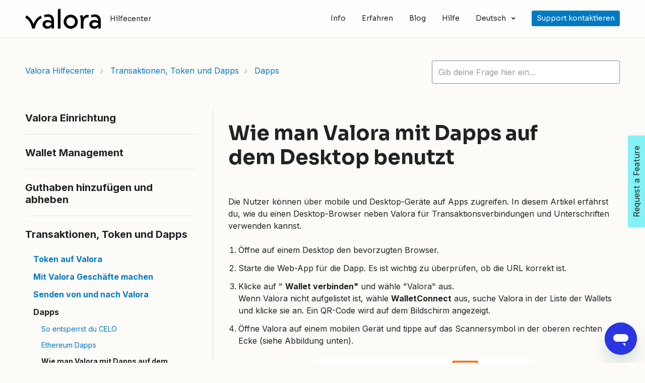

--- FILE ---
content_type: text/html; charset=utf-8
request_url: https://support.valoraapp.com/hc/de/articles/21281526218253-Wie-man-Valora-mit-Dapps-auf-dem-Desktop-benutzt
body_size: 8501
content:
<!DOCTYPE html>
<html dir="ltr" lang="de">
<head>
  <meta charset="utf-8" />
  <!-- v26831 -->


  <title>Wie man Valora mit Dapps auf dem Desktop benutzt &ndash; Valora Hilfecenter</title>

  

  <meta name="description" content="Die Nutzer können über mobile und Desktop-Geräte auf Apps zugreifen. In diesem Artikel erfährst du, wie du einen Desktop-Browser neben..." /><meta property="og:image" content="https://support.valoraapp.com/hc/theming_assets/01JEC7G0FSXEJDY3REBE99NMYN" />
<meta property="og:type" content="website" />
<meta property="og:site_name" content="Valora Hilfecenter" />
<meta property="og:title" content="Wie man Valora mit Dapps auf dem Desktop benutzt" />
<meta property="og:description" content="Die Nutzer können über mobile und Desktop-Geräte auf Apps zugreifen. In diesem Artikel erfährst du, wie du einen Desktop-Browser neben Valora für Transaktionsverbindungen und Unterschriften verwend..." />
<meta property="og:url" content="https://support.valoraapp.com/hc/de/articles/21281526218253-Wie-man-Valora-mit-Dapps-auf-dem-Desktop-benutzt" />
<link rel="canonical" href="https://support.valoraapp.com/hc/de/articles/21281526218253-Wie-man-Valora-mit-Dapps-auf-dem-Desktop-benutzt">
<link rel="alternate" hreflang="de" href="https://support.valoraapp.com/hc/de/articles/21281526218253-Wie-man-Valora-mit-Dapps-auf-dem-Desktop-benutzt">
<link rel="alternate" hreflang="en-us" href="https://support.valoraapp.com/hc/en-us/articles/21281526218253-How-to-use-Valora-with-dapps-on-desktop">
<link rel="alternate" hreflang="es" href="https://support.valoraapp.com/hc/es/articles/21281526218253-C%C3%B3mo-utilizar-Valora-con-dapps-en-el-escritorio">
<link rel="alternate" hreflang="fr" href="https://support.valoraapp.com/hc/fr/articles/21281526218253-Comment-utiliser-Valora-avec-dapps-sur-le-bureau">
<link rel="alternate" hreflang="it" href="https://support.valoraapp.com/hc/it/articles/21281526218253-Come-utilizzare-Valora-con-le-dapps-su-desktop">
<link rel="alternate" hreflang="pl" href="https://support.valoraapp.com/hc/pl/articles/21281526218253-Jak-korzysta%C4%87-z-Valora-z-dapps-na-komputerze">
<link rel="alternate" hreflang="pt-br" href="https://support.valoraapp.com/hc/pt-br/articles/21281526218253-Como-usar-o-Valora-com-dapps-no-desktop">
<link rel="alternate" hreflang="x-default" href="https://support.valoraapp.com/hc/en-us/articles/21281526218253-How-to-use-Valora-with-dapps-on-desktop">

  <link rel="stylesheet" href="//static.zdassets.com/hc/assets/application-f34d73e002337ab267a13449ad9d7955.css" media="all" id="stylesheet" />
  <link rel="stylesheet" type="text/css" href="/hc/theming_assets/10224679/360004438072/style.css?digest=33360170338957">

  <link rel="icon" type="image/x-icon" href="/hc/theming_assets/01HZH8S45VFP8TB7YFHT58E24D">

    <script async src="https://www.googletagmanager.com/gtag/js?id=G-KHV2HDF1S2"></script>
<script>
  window.dataLayer = window.dataLayer || [];
  function gtag(){dataLayer.push(arguments);}
  gtag('js', new Date());
  gtag('config', 'G-KHV2HDF1S2');
</script>


  <!-- <meta name="viewport" content="width=device-width, initial-scale=1.0" /> -->
<meta content="width=device-width, initial-scale=1.0, maximum-scale=1.0, user-scalable=0" name="viewport" />

<meta name="twitter:image" content="https://support.valoraapp.com/hc/theming_assets/01JEC7R1953EVC2C1WAK1W30K6">
<!-- <meta property="og:image" content="/hc/theming_assets/01JEC11015FQ6ZVG0M67E7RBXW"> -->
<!-- <meta name="twitter:image" content="/hc/theming_assets/01JEC11015FQ6ZVG0M67E7RBXW"> -->

<meta property="og:type" content="article" />
<meta property="og:site_name" content="Valora" />
<meta property="og:image" content="https://support.valoraapp.com/hc/theming_assets/01JEC7R1953EVC2C1WAK1W30K6" />
<meta property="og:image:secure_url" content="https://support.valoraapp.com/hc/theming_assets/01JEC7R1953EVC2C1WAK1W30K6" />
<meta name="twitter:card" content="summary_large_image" />
<meta name="twitter:site" content="@Valora" />







  <link href="https://fonts.googleapis.com/css?family=Sora:100,100i,300,300i,400,400i,700,700i,900,900i" rel="stylesheet">




   <link href="https://fonts.googleapis.com/css?family=Inter:100,100i,300,300i,400,400i,700,700i,900,900i" rel="stylesheet">


<link rel="stylesheet" href="https://cdn.jsdelivr.net/npm/normalize.css@8.0.1/normalize.css" />
<link rel="stylesheet" href="https://use.fontawesome.com/releases/v5.15.1/css/all.css" />
<link rel="stylesheet" href="//cdn.jsdelivr.net/highlight.js/9.10.0/styles/github.min.css" />
<link rel="stylesheet" href="//cdn.jsdelivr.net/npm/magnific-popup@1.1.0/dist/magnific-popup.min.css" />

<script src="//cdn.jsdelivr.net/npm/jquery@3.5.1/dist/jquery.min.js"></script>
<script src="//cdn.jsdelivr.net/npm/magnific-popup@1.1.0/dist/jquery.magnific-popup.min.js"></script>
<script src="//cdn.jsdelivr.net/highlight.js/9.10.0/highlight.min.js"></script>
<script src="//cdnjs.cloudflare.com/ajax/libs/store.js/1.3.20/store.min.js"></script>
<script src="//cdnjs.cloudflare.com/ajax/libs/lz-string/1.4.4/lz-string.min.js"></script>

<script src="/hc/theming_assets/01HZH8S2KCS1PM9AGDCVCF5VP0"></script>
<script src="/hc/theming_assets/01HZH8S0ZBX6YB2PM61EXD6HGW"></script>
<link rel="stylesheet" href="/hc/theming_assets/01HZH8S3NGA12QXHQH4FPCSQ8G" />
<script src="/hc/theming_assets/01HZH8S3H9F6PZH5PFRTJMEE19"></script>
<script src="/hc/theming_assets/01HZH8S38P9K3KMGRBPTXX9VJP"></script>
<script>
  window.LotusConfig = {};
  LotusConfig.css = {
    activeClass: 'is-active',
    hiddenClass: 'is-hidden',
    topbarLarge: 'topbar--large',
    topbarSmall: 'topbar--small',
    topbarNavActive: 'topbar__nav--filled',
    topbarScroll: 'topbar__nav--white'

  };
  LotusConfig.icons = {
    
    "360002577059": "/hc/theming_assets/01HZH8S5A7H1Y0SGVCDVZP5956",
    "360002562220": "/hc/theming_assets/01HZH8S5GEZVP85ETNT14S8G1B",
    "360002577039": "/hc/theming_assets/01HZH8S5SAHPWA4D703EC3YMQY",
    "360002562200": "/hc/theming_assets/01HZH8S62AN2T1AKFBSXSY2VNC",
    "3600025770591": "/hc/theming_assets/01HZH8S6779XKJYV9WW0P4G3J1",
    "3600025770592": "/hc/theming_assets/01HZH8S6BK9KWNHCQAVDZ87ZM0",
    "3600025770593": "/hc/theming_assets/01HZH8S6FJ176FM9GW9Q335BV7",
    "3600025770594": "/hc/theming_assets/01HZH8S6M94PF6GYBMJKR3CHTK"
    
  }
 
</script>
<script src="/hc/theming_assets/01HZH8S13B9G3X5E2ZSCZWH15P"></script>
<script src="/hc/theming_assets/01HZH8S21CX1YCD3WHSAE0TZDB"></script>
<script src="/hc/theming_assets/01HZH8S2ZXDA1ZJGKXJ5YVJC42"></script>
<script src="/hc/theming_assets/01HZH8S25GN91BNXV0YG33D94P"></script>
<script src="/hc/theming_assets/01HZH8S3CV62WA973JTJH5VX1S"></script>
<script src="/hc/theming_assets/01HZH8S29BEK95YSVTG8JBFYWS"></script>
<script src="/hc/theming_assets/01HZH8S2F6X73ZDXJ5K7TB4Z7A"></script>
<script src="/hc/theming_assets/01HZH8S17FCTGK1V8EWHAHQAMB"></script>
<script src="/hc/theming_assets/01HZH8S34FAA47FEC8W8JA5RPS"></script>


<!-- Frill Widget (https://frill.co) -->
<script>
  window.Frill_Config = window.Frill_Config || [];
  window.Frill_Config.push({ key: '6b6b5399-eeeb-454c-86c3-3e4286cf567a' });
</script>
<script async src="https://widget.frill.co/v2/widget.js"></script>
<!-- End Frill Widget -->
  
</head>
<body class="">
  
  
  

  <!--This should be added at the very top -->
<div class="alertbox"></div>
<a class="skip-navigation" tabindex="1" href="#main-content">Zum Hauptinhalt gehen</a>

<div class="layout">
  <div class="layout__head">
    <header class="topbar is-hidden topbar--image" data-topbar>
      <div class="topbar__nav container" data-topbar-nav>
        <div class="container-inner topbar__container-inner">
          <div class="topbar__inner">
            <div class="topbar__col clearfix">
              <div class="logo-wrapper">
                <div class="logo">
                  <a title="Home" href="/hc/de">
                    <img class="logo__main" src="/hc/theming_assets/01JEC7G0FSXEJDY3REBE99NMYN" alt="logo">
                    <img class="logo__secondary" src="/hc/theming_assets/01JEC7G0FSXEJDY3REBE99NMYN" alt="logo">
                  </a>
                </div>
              </div>
              <p class="help-center-name">
                
                  Hilfecenter
                
              </p>
              <button type="button" role="button" aria-label="Navigationsmenü öffnen/schließen" class="lines-button x" data-toggle-menu>
                <span class="lines"></span></button>
            </div>
            <div class="topbar__col topbar__menu">
              <div class="topbar__collapse" data-menu>
                <div class="topbar__controls">
                  
                  
                  
                    <a href="https://valoraapp.com/about" class="topbar__link">
                      
                        Info
                      
                    </a>
                  
                  
                   <a href="https://valoraapp.com/learn" class="topbar__link">Erfahren</a>
                  <a href="https://valoraapp.com/blog" class="topbar__link">Blog</a>
                  <a href="https://valoraapp.com/support" class="topbar__link">Hilfe</a>
                  
                  
                    <div class="dropdown language-selector "
                         aria-haspopup="true">
                      <a data-url="/hc/change_language/de?return_to=%2Fhc%2Fde%2Farticles%2F21281526218253-Wie-man-Valora-mit-Dapps-auf-dem-Desktop-benutzt" class="dropdown-toggle topbar__link">
                        Deutsch
                      </a>
                      <span class="dropdown-menu" role="menu">
                        
                          <a data-url="/hc/change_language/en-us?return_to=%2Fhc%2Fen-us%2Farticles%2F21281526218253-How-to-use-Valora-with-dapps-on-desktop" href="/hc/change_language/en-us?return_to=%2Fhc%2Fen-us%2Farticles%2F21281526218253-How-to-use-Valora-with-dapps-on-desktop" dir="ltr" rel="nofollow"
                             role="menuitem">
                            English (US)
                          </a>
                        
                          <a data-url="/hc/change_language/es?return_to=%2Fhc%2Fes%2Farticles%2F21281526218253-C%25C3%25B3mo-utilizar-Valora-con-dapps-en-el-escritorio" href="/hc/change_language/es?return_to=%2Fhc%2Fes%2Farticles%2F21281526218253-C%25C3%25B3mo-utilizar-Valora-con-dapps-en-el-escritorio" dir="ltr" rel="nofollow"
                             role="menuitem">
                            Español
                          </a>
                        
                          <a data-url="/hc/change_language/fr?return_to=%2Fhc%2Ffr%2Farticles%2F21281526218253-Comment-utiliser-Valora-avec-dapps-sur-le-bureau" href="/hc/change_language/fr?return_to=%2Fhc%2Ffr%2Farticles%2F21281526218253-Comment-utiliser-Valora-avec-dapps-sur-le-bureau" dir="ltr" rel="nofollow"
                             role="menuitem">
                            Français
                          </a>
                        
                          <a data-url="/hc/change_language/it?return_to=%2Fhc%2Fit%2Farticles%2F21281526218253-Come-utilizzare-Valora-con-le-dapps-su-desktop" href="/hc/change_language/it?return_to=%2Fhc%2Fit%2Farticles%2F21281526218253-Come-utilizzare-Valora-con-le-dapps-su-desktop" dir="ltr" rel="nofollow"
                             role="menuitem">
                            Italiano
                          </a>
                        
                          <a data-url="/hc/change_language/pl?return_to=%2Fhc%2Fpl%2Farticles%2F21281526218253-Jak-korzysta%25C4%2587-z-Valora-z-dapps-na-komputerze" href="/hc/change_language/pl?return_to=%2Fhc%2Fpl%2Farticles%2F21281526218253-Jak-korzysta%25C4%2587-z-Valora-z-dapps-na-komputerze" dir="ltr" rel="nofollow"
                             role="menuitem">
                            Polski
                          </a>
                        
                          <a data-url="/hc/change_language/pt-br?return_to=%2Fhc%2Fpt-br%2Farticles%2F21281526218253-Como-usar-o-Valora-com-dapps-no-desktop" href="/hc/change_language/pt-br?return_to=%2Fhc%2Fpt-br%2Farticles%2F21281526218253-Como-usar-o-Valora-com-dapps-no-desktop" dir="ltr" rel="nofollow"
                             role="menuitem">
                            Português do Brasil
                          </a>
                        
                      </span>
                      
                    </div>
                  
                  
                  <a href="https://support.valoraapp.com/hc/requests/new" class="topbar__link topbar__submit-request"> Support kontaktieren</a>
                  
                  
                
                </div>
              </div>
            </div>
          </div>
        </div>
      </div>

      <div class="container">
        <div class="hero-unit is-hidden" data-hero-unit>
          <div class="container-inner search-box search-box--hero-unit" data-search-box>
            <div class="intro-title">
              
                Womit können wir dir helfen?
              
            </div>
            <form role="search" class="search" data-search="" data-instant="true" autocomplete="off" action="/hc/de/search" accept-charset="UTF-8" method="get"><input type="hidden" name="utf8" value="&#x2713;" autocomplete="off" /><input type="search" name="query" id="query" placeholder="hc_lotus_one_search_placeholder" autocomplete="off" aria-label="hc_lotus_one_search_placeholder" />
<input type="submit" name="commit" value="Suche" /></form>
          </div>
        </div>
      </div>
    </header>
  </div>
  <div class="layout__content">


  <main role="main">
    <div class="container article-page" data-article-page>
  <div class="container-inner">
    <div class="row clearfix">
      <div class="column column--sm-8">
        <ol class="breadcrumbs">
  
    <li title="Valora Hilfecenter">
      
        <a href="/hc/de">Valora Hilfecenter</a>
      
    </li>
  
    <li title="Transaktionen, Token und Dapps">
      
        <a href="/hc/de/categories/4405472285709-Transaktionen-Token-und-Dapps">Transaktionen, Token und Dapps</a>
      
    </li>
  
    <li title="Dapps">
      
        <a href="/hc/de/sections/4430708721805-Dapps">Dapps</a>
      
    </li>
  
</ol>

      </div>
      <div class="column column--sm-4">
        <form role="search" class="search-box--small" data-search="" action="/hc/de/search" accept-charset="UTF-8" method="get"><input type="hidden" name="utf8" value="&#x2713;" autocomplete="off" /><input type="search" name="query" id="query" placeholder="hc_lotus_one_search_placeholder" aria-label="hc_lotus_one_search_placeholder" /></form>
      </div>
    </div>
    <div class="article-container">
      <div class="article-container__column article-container__sidenav">
        
        <!-- custom localized toggle nav-->
        <div data-sidenav='{"mobileBreakpoint": 991, "homeTitle": "", "buttonText": "Artikel Liste"}'></div>
        <!-- end custom localization -->
      </div>
      <div class="article-container__column article-container__article">
        <article class="article clearfix" data-article itemscope
                 itemtype="http://schema.org/Article"
                 id="main-content">
          <header class="article-header">
            <h1 class="article__title" itemprop="name">
              
              Wie man Valora mit Dapps auf dem Desktop benutzt
            </h1>

            

            <div class="article-meta">
              <div class="article-meta__col article-meta__col--main">
                <div class="entry-info ">
                  
                  <div class="entry-info__content">
                    
<!--                     <div class="meta"><time datetime="2023-11-13T14:01:32Z" title="2023-11-13T14:01:32Z" data-datetime="calendar">13. November 2023 14:01</time></div> -->
                  </div>
                </div>
              </div>
            </div>
          </header>

          <div class="article__body" itemprop="articleBody">
            <div class="group/conversation-turn relative flex w-full min-w-0 flex-col agent-turn"><div class="flex-col gap-1 md:gap-3"><div class="flex max-w-full flex-col flex-grow"><div class="min-h-8 text-message flex w-full flex-col items-end gap-2 whitespace-normal break-words [.text-message+&amp;]:mt-5" dir="auto" data-message-author-role="assistant" data-message-id="35e77c92-2a97-4a4d-bf15-cf0042a3676f" data-message-model-slug="gpt-4o"><div class="flex w-full flex-col gap-1 empty:hidden first:pt-[3px]"><div class="markdown prose w-full break-words dark:prose-invert light">
<p>Die Nutzer können über mobile und Desktop-Geräte auf Apps zugreifen. In diesem Artikel erfährst du, wie du einen Desktop-Browser neben Valora für Transaktionsverbindungen und Unterschriften verwenden kannst.</p>
<ol>
<li>Öffne auf einem Desktop den bevorzugten Browser.</li>
<li>Starte die Web-App für die Dapp. Es ist wichtig zu überprüfen, ob die URL korrekt ist.</li>
<li>Klicke auf " <strong>Wallet verbinden"</strong> und wähle "Valora" aus.<br>Wenn Valora nicht aufgelistet ist, wähle <strong>WalletConnect</strong> aus, suche Valora in der Liste der Wallets und klicke sie an. Ein QR-Code wird auf dem Bildschirm angezeigt.</li>
<li>Öffne Valora auf einem mobilen Gerät und tippe auf das Scannersymbol in der oberen rechten Ecke (siehe Abbildung unten).</li>
</ol>
</div></div></div></div></div></div><figure style="width: 56.46%;" class="image wysiwyg-image image_resized wysiwyg-image-resized"><img style="aspect-ratio: 1179/460;" class="image_resized wysiwyg-image-resized" src="/hc/article_attachments/31345538307213" width="1179" height="460"></figure><p class="wysiwyg-indent1">5. &nbsp;Scanne mit deinem Handy den QR-Code, der in deinem Desktop-Browser angezeigt wird.</p><p>In Valora erscheint ein Popup-Fenster, in dem der Nutzer aufgefordert wird, die Verbindung mit der App zu bestätigen. Tippe auf <strong>Erlauben</strong>.</p><p>Sobald die Verbindung hergestellt ist, können die Nutzer ihre Positionen über den Desktop-Browser verwalten.</p><p>Halte Valora zugänglich, da es für die Genehmigung von Transaktionen benötigt wird. In Valora erscheint ein Popup, wenn eine Transaktion genehmigt werden muss. Genehmige die Transaktion in Valora und kehre dann zum Desktop-Browser zurück, um fortzufahren.</p><p>Neu bei dapps? Siehe auch unsere <a href="https://support.valoraapp.com/hc/en-us/articles/4430745709197">Dapps Best Practices</a>.</p>
          </div>

          <div class="article__attachments">
            
          </div>
        </article>

        <footer class="article-footer clearfix">
          
            <div class="article-vote">
              <span
                    class="article-vote-question">War dieser Beitrag hilfreich?</span>
              <div class="article-vote-controls">
                <button type="button" class="btn article-vote-controls__item" data-helper="vote" data-item="article" data-type="up" data-id="21281526218253" data-upvote-count="1" data-vote-count="1" data-vote-sum="1" data-vote-url="/hc/de/articles/21281526218253/vote" data-value="null" data-label="1 von 1 fanden dies hilfreich" data-selected-class="article-vote-controls__item--voted" aria-label="Dieser Beitrag war hilfreich" aria-pressed="false">
                  <span class="fa fa-thumbs-up"></span>
                </button>
                <button type="button" class="btn article-vote-controls__item" data-helper="vote" data-item="article" data-type="down" data-id="21281526218253" data-upvote-count="1" data-vote-count="1" data-vote-sum="1" data-vote-url="/hc/de/articles/21281526218253/vote" data-value="null" data-label="1 von 1 fanden dies hilfreich" data-selected-class="article-vote-controls__item--voted" aria-label="Dieser Beitrag war nicht hilfreich" aria-pressed="false">
                  <span class="fa fa-thumbs-down"></span>
                </button>
                
              </div>
              <small class="article-vote-count">
                <span class="article-vote-label" data-helper="vote" data-item="article" data-type="label" data-id="21281526218253" data-upvote-count="1" data-vote-count="1" data-vote-sum="1" data-vote-url="/hc/de/articles/21281526218253/vote" data-value="null" data-label="1 von 1 fanden dies hilfreich">1 von 1 fanden dies hilfreich</span>
              </small>
              
              
             
              
              
            </div>
          
          
          
        </footer>

     <div data-prevnext='{"prev": "Prev", "next": "Weiter"}'></div>

        

        
      </div>
      <div class="article-container__column article-container__toc">
        <div data-toc='{"mobileBreakpoint": 991, "takeElHeight": "[data-topbar-nav]", "offsetTop": 80}'></div>
      </div>
    </div>
</div>
  </main>

  </div>
<div class="layout__footer">
  <footer class="footer">
    <div class="footer__wrapper container">
<!--       <section class="footer-submit-ticket is-hidden" data-footer-submit-ticket>
        <div class="h1 footer-submit-ticket__title">
          
            Du kannst nicht finden, was du suchst?
          
        </div>
        <div class="h4 footer-submit-ticket__subtitle">
          
            Lass uns dir jetzt helfen!
          
        </div>
        <a class="btn btn--primary footer-submit-ticket__btn" href="/hc/de/requests/new">Anfrage einreichen</a>
      </section> -->
      <div class="container-inner footer__inner">
        <div class="footer__col copyright">
         
          <svg width="27" height="22" viewBox="0 0 27 22" fill="none">
        <path fill="#2E3338" d="M15.9196 22C17.005 13.4191 20.9849 8.53527 27 4.10788L23.9246 0C19.99 3.05809 15.6935 7.39419 13.7035 13.3734C12.0754 8.48963 8.68342 4.19917 3.21106 0L0 4.19917C6.82915 9.12863 10.2663 14.6515 11.2161 22H15.9196Z"></path>
    </svg>
        </div>
        <div class="footer__col footer__col--social-links">
          <p> <a href="https://valoraapp.com/about" class="footer-link">Info</a>
           <a href="https://docs.valora.xyz/" class="footer-link">Dapp-Entwickler</a>
           <a href="https://valoraapp.com/blog" class="footer-link">Blog</a>
           <a href="https://valoraapp.com/support" class="footer-link">Hilfe</a>
           <a href="https://valoraapp.com/privacy" class="footer-link">Datenschutz</a>
            <a href="https://valoraapp.com/terms" class="footer-link">Nutzungsbedingungen</a></p>
          
           
            <a href="https://www.youtube.com/c/ValoraApp" target="_blank" class="footer-social-link fab fa-youtube"></a>
          
          
            <a href="https://twitter.com/valora" target="_blank" class="footer-social-link fab fa-twitter"></a>
          
           
            <a href="https://www.instagram.com/valoraApp/" target="_blank" class="footer-social-link fab fa-instagram"></a>
          
          
            <a href="https://www.facebook.com/ValoraApp/" target="_blank" class="footer-social-link fab fa-facebook-f"></a>
          
          
         <a href="https://discord.gg/J5XMtMkwC4" target="_blank" class="footer-social-link fab fa-discord"></a>
         
          
           
          <p>Die Informationen auf diesen Seiten sind keine finanzielle Werbung.</p>
          <p>© 2024 Valora</p>
        </div>
      </div>
    </div>
  </footer>
</div>
</div>


  <div hidden data-lt-i18n-dictionary>
    <div data-lt-i18n="search_placeholder">Gib deine Frage hier ein...</div>
  </div>

  <script>
    var $ltDictionary = $('[data-lt-i18n-dictionary]');
    $('[role="search"] input[type="search"]').each(function (index, element) {
      $(element).attr('placeholder', $ltDictionary.find('[data-lt-i18n="search_placeholder"]').html());
    });
  </script>






  <!-- / -->

  
  <script src="//static.zdassets.com/hc/assets/de.795890d1b186083bb648.js"></script>
  

  <script type="text/javascript">
  /*

    Greetings sourcecode lurker!

    This is for internal Zendesk and legacy usage,
    we don't support or guarantee any of these values
    so please don't build stuff on top of them.

  */

  HelpCenter = {};
  HelpCenter.account = {"subdomain":"valoraapp","environment":"production","name":"Valora"};
  HelpCenter.user = {"identifier":"da39a3ee5e6b4b0d3255bfef95601890afd80709","email":null,"name":"","role":"anonymous","avatar_url":"https://assets.zendesk.com/hc/assets/default_avatar.png","is_admin":false,"organizations":[],"groups":[]};
  HelpCenter.internal = {"asset_url":"//static.zdassets.com/hc/assets/","web_widget_asset_composer_url":"https://static.zdassets.com/ekr/snippet.js","current_session":{"locale":"de","csrf_token":null,"shared_csrf_token":null},"usage_tracking":{"event":"article_viewed","data":"BAh7CDoLbG9jYWxlSSIHZGUGOgZFVDoPYXJ0aWNsZV9pZGwrCA1+z/1aEzoKX21ldGF7DDoPYWNjb3VudF9pZGkDJwScOhNoZWxwX2NlbnRlcl9pZGwrCPgWudFTADoNYnJhbmRfaWRsKwg4yO/RUwA6DHVzZXJfaWQwOhN1c2VyX3JvbGVfbmFtZUkiDkFOT05ZTU9VUwY7BlQ7AEkiB2RlBjsGVDoaYW5vbnltb3VzX3RyYWNraW5nX2lkMA==--63f1aad914686191716ddb0dfc53ca65267bcbbd","url":"https://support.valoraapp.com/hc/activity"},"current_record_id":"21281526218253","current_record_url":"/hc/de/articles/21281526218253-Wie-man-Valora-mit-Dapps-auf-dem-Desktop-benutzt","current_record_title":"Wie man Valora mit Dapps auf dem Desktop benutzt","current_text_direction":"ltr","current_brand_id":360004438072,"current_brand_name":"Valora","current_brand_url":"https://valoraapp.zendesk.com","current_brand_active":true,"current_path":"/hc/de/articles/21281526218253-Wie-man-Valora-mit-Dapps-auf-dem-Desktop-benutzt","show_autocomplete_breadcrumbs":true,"user_info_changing_enabled":false,"has_user_profiles_enabled":false,"has_end_user_attachments":true,"user_aliases_enabled":false,"has_anonymous_kb_voting":true,"has_multi_language_help_center":true,"show_at_mentions":false,"embeddables_config":{"embeddables_web_widget":true,"embeddables_help_center_auth_enabled":false,"embeddables_connect_ipms":false},"answer_bot_subdomain":"static","gather_plan_state":"subscribed","has_article_verification":true,"has_gather":true,"has_ckeditor":false,"has_community_enabled":false,"has_community_badges":true,"has_community_post_content_tagging":false,"has_gather_content_tags":true,"has_guide_content_tags":true,"has_user_segments":true,"has_answer_bot_web_form_enabled":true,"has_garden_modals":false,"theming_cookie_key":"hc-da39a3ee5e6b4b0d3255bfef95601890afd80709-2-preview","is_preview":false,"has_search_settings_in_plan":true,"theming_api_version":2,"theming_settings":{"toggle_translations":true,"toggle_flags":false,"body_bg":"rgba(252, 251, 248, 1)","brand_primary":"rgba(1, 21, 13, 1)","brand_secondary":"rgba(38, 218, 139, 1)","text_color":"#222","link_color":"rgba(0, 122, 194, 1)","border_color":"rgba(252, 251, 238, 1)","font_size_base":"16px","font_family_base":"'Inter', sans-serif","line_height_base":"1.5","hero_show_image":"yes","hero_homepage_image":"/hc/theming_assets/01J09V7VM6V1BM4QAPEA84Z1FV","hero_unit_mask_bg":"rgba(38, 218, 139, 0)","hero_unit_mask_opacity":"0","hero_title":"hc_lotus_one_hero_unit_title","search_placeholder":"hc_lotus_one_search_placeholder","button_color_1":"rgba(0, 122, 194, 1)","logo_main":"/hc/theming_assets/01JEC7G0FSXEJDY3REBE99NMYN","logo":"/hc/theming_assets/01JEC7G0FSXEJDY3REBE99NMYN","logo_height":"150px","favicon":"/hc/theming_assets/01HZH8S45VFP8TB7YFHT58E24D","border_radius_base":"4px","toggle_custom_blocks":true,"toggle_promoted_articles":true,"toggle_category_list":true,"custom_block_1_type":"custom","custom_block_1_icon":"/hc/theming_assets/01J09R530SKVRSQAWXZ7ESYZ8Q","custom_block_1_title":"hc_custom_block_1_title","custom_block_1_description":"hc_lotus_one_custom_block_1_description","custom_block_1_url":"hc/articles/360061350131","custom_block_2_type":"custom","custom_block_2_icon":"/hc/theming_assets/01J09RN7F3GJK3E2B1ZB0AZN1B","custom_block_2_title":"hc_lotus_one_custom_block_2_title","custom_block_2_description":"hc_lotus_one_custom_block_2_description","custom_block_2_url":"hc/articles/360062488531","custom_block_3_type":"custom","custom_block_3_icon":"/hc/theming_assets/01J09RC4QRHHPSKS9560D814KS","custom_block_3_title":"hc_lotus_one_custom_block_3_title","custom_block_3_description":"hc_lotus_one_custom_block_3_description","custom_block_3_url":"hc/categories/4405472285709","custom_block_4_type":"custom","custom_block_4_icon":"/hc/theming_assets/01J09RD0KHXDCBEGFYHYC7VZPS","custom_block_4_title":"hc_lotus_one_custom_block_4_title","custom_block_4_description":"hc_lotus_one_custom_block_4_description","custom_block_4_url":"/hc/categories/26952893402509","show_category_icons":true,"category_icon_1_id":"360002577059","category_icon_1_icon":"/hc/theming_assets/01HZH8S5A7H1Y0SGVCDVZP5956","category_icon_2_id":"360002562220","category_icon_2_icon":"/hc/theming_assets/01HZH8S5GEZVP85ETNT14S8G1B","category_icon_3_id":"360002577039","category_icon_3_icon":"/hc/theming_assets/01HZH8S5SAHPWA4D703EC3YMQY","category_icon_4_id":"360002562200","category_icon_4_icon":"/hc/theming_assets/01HZH8S62AN2T1AKFBSXSY2VNC","category_icon_5_id":"3600025770591","category_icon_5_icon":"/hc/theming_assets/01HZH8S6779XKJYV9WW0P4G3J1","category_icon_6_id":"3600025770592","category_icon_6_icon":"/hc/theming_assets/01HZH8S6BK9KWNHCQAVDZ87ZM0","category_icon_7_id":"3600025770593","category_icon_7_icon":"/hc/theming_assets/01HZH8S6FJ176FM9GW9Q335BV7","category_icon_8_id":"3600025770594","category_icon_8_icon":"/hc/theming_assets/01HZH8S6M94PF6GYBMJKR3CHTK","brand_info":"#5bc0de","brand_success":"#504d7f","brand_warning":"#f49e44","brand_danger":"#ff5252","topbar_text_color":"#fff","topbar_link_color":"#fff","topbar_button_color":"#fff","help_center_title":"hc_lotus_one_help_center_title","toggle_custom_link":true,"topbar_custom_link_title":"hc_menu_about","topbar_custom_link_url":"hc_lotus_one_about_link","footer_text_color":"#222","footer_link_color":"#276FD0","footer_social_link_color":"#222","footer_submit_ticket_title":"hc_lotus_one_submit_ticket_title","footer_submit_ticket_subtitle":"hc_lotus_one_submit_ticket_subtitle","toggle_facebook_icon":true,"facebook_url":"hc_lotus_one_facebook","toggle_twitter_icon":true,"twitter_url":"hc_lotus_one_twitter","toggle_youtube_icon":true,"youtube_url":"hc_lotus_one_youtube","toggle_linkedin_icon":false,"linkedin_url":"hc_lotus_one_linkin","toggle_instagram_icon":true,"instagram_url":"hc_lotus_one_instagram","toggle_pinterest_icon":false,"pinterest_url":"https://www.Pinterest.com/","show_article_author":false,"show_article_comments":false,"show_follow_article":false,"show_follow_section":false,"show_follow_community_post":false,"show_follow_community_topic":false},"has_pci_credit_card_custom_field":true,"help_center_restricted":false,"is_assuming_someone_else":false,"flash_messages":[],"user_photo_editing_enabled":true,"user_preferred_locale":"en-us","base_locale":"de","login_url":"https://valoraapp.zendesk.com/access?brand_id=360004438072\u0026return_to=https%3A%2F%2Fsupport.valoraapp.com%2Fhc%2Fde%2Farticles%2F21281526218253-Wie-man-Valora-mit-Dapps-auf-dem-Desktop-benutzt","has_alternate_templates":true,"has_custom_statuses_enabled":true,"has_hc_generative_answers_setting_enabled":true,"has_generative_search_with_zgpt_enabled":false,"has_suggested_initial_questions_enabled":false,"has_guide_service_catalog":true,"has_service_catalog_search_poc":false,"has_service_catalog_itam":false,"has_csat_reverse_2_scale_in_mobile":false,"has_knowledge_navigation":false,"has_unified_navigation":false,"has_csat_bet365_branding":false,"version":"v26831","dev_mode":false};
</script>

  
  
  <script src="//static.zdassets.com/hc/assets/hc_enduser-2a5c7d395cc5df83aeb04ab184a4dcef.js"></script>
  <script type="text/javascript" src="/hc/theming_assets/10224679/360004438072/script.js?digest=33360170338957"></script>
  
</body>
</html>

--- FILE ---
content_type: text/css; charset=utf-8
request_url: https://support.valoraapp.com/hc/theming_assets/10224679/360004438072/style.css?digest=33360170338957
body_size: 31578
content:
/* Components */
:root {
  --gray-dark: #373a3c;
  --gray: #666;
  --gray-light: #818a91;
  --gray-lighter: #eee;
  --gray-lightest: #f6f7f8;
  --meta-text-color: #808488;
  --input-focus-border-color: rgba(1, 21, 13, 1);
  --grid-columns: 12;
  --grid-gutter-width: 15px;
  --padding-base-horizontal: 12px;
  --font-size-small: calc(16px * 0.85);
  --font-size-h1: calc(16px * 2.5);
  --font-size-h2: calc(16px * 1.75 - 2px);
  --font-size-h3: calc(16px * 1.25);
  --font-size-h4: calc(16px * 1.25);
  --font-size-h5: calc(16px * 1.1);
  --font-size-h6: calc(16px * 1);
  --line-height-computed: 16px * 1.5;
  --border-width: 1px;
  --strong-font-weight: 600;
  --hr-border: rgba(252, 251, 238, 1);
}
/* Reset the box-sizing */
*,
*:before,
*:after {
  box-sizing: border-box;
}

html,
body {
  height: 100%;
}
/* Body reset */
html {
  -webkit-tap-highlight-color: rgba(0, 0, 0, 0);
}

body {
  font-family: 'Inter', sans-serif;
  font-size: 16px;
  line-height: 1.5;
  color: #222;
  background-color: rgba(252, 251, 248, 1);
  text-rendering: optimizeLegibility;
  -webkit-font-smoothing: antialiased;
}
/* Reset fonts for relevant elements */
input,
button,
select,
textarea {
  font-family: inherit;
  font-size: inherit;
  line-height: inherit;
}
/* Links */
a {
  color: rgba(0, 122, 194, 1);
  text-decoration: none;
}

a:hover,
a:focus {
  color: #004a76;
  text-decoration: none;
}

a.disabled {
  color: var(--gray-light);
  cursor: default;
}

figure {
  margin: 0;
}

img {
  max-width: 100%;
  height: auto;
  vertical-align: middle;
}

hr {
  display: block;
  height: 1px;
  padding: 0;
  margin: 1em 0;
  border: 0;
  border-top: 1px solid var(--hr-border);
}
/*
  Remove the gap between audio, canvas, iframes,
  images, videos and the bottom of their containers:
  https://github.com/h5bp/html5-boilerplate/issues/440
*/
audio,
canvas,
iframe,
img,
svg,
video {
  vertical-align: middle;
}
/* Headings */
h1,
h2,
h3,
h4,
h5,
h6,
.h1,
.h2,
.h3,
.h4,
.h5,
.h6 {
  font-family: sora;
  font-weight: bold;
  line-height: 1.2;
  color: inherit;
}

h1,
h2,
h3,
h4,
h5,
h6,
.h1,
.h2,
.h3,
.h4,
.h5,
.h6,
p,
ul,
ol {
  margin: 0 0 calc(var(--line-height-computed));
}

h1,
.h1 {
  font-size: var(--font-size-h1);
}

h2,
.h2 {
  font-size: var(--font-size-h2);
}

h3,
.h3 {
  font-size: var(--font-size-h3);
}

h4,
.h4 {
  font-size: var(--font-size-h4);
}

h5,
.h5 {
  font-size: var(--font-size-h5);
}

h6,
.h6 {
  font-size: var(--font-size-h6);
}

b,
strong {
  font-weight: var(--strong-font-weight);
}

small,
.small {
  font-size: 80%;
  font-weight: normal;
  line-height: 1;
}
/* Description Lists */
dl {
  margin-top: 0;
  margin-bottom: calc(var(--line-height-computed));
}

dt,
dd {
  margin-bottom: calc(var(--line-height-computed) / 2);
  line-height: 1.5;
}

dt {
  font-weight: bold;
}

[dir="ltr"] dd {
  margin-left: 0;
}

[dir="rtl"] dd {
  margin-right: 0;
}

.dl-horizontal:before,
.dl-horizontal:after {
  display: table;
  content: "";
}

.dl-horizontal:after {
  clear: both;
}

.dl-horizontal dt {
  overflow: hidden;
  text-overflow: ellipsis;
  white-space: nowrap;
}

@media (min-width: 768px) {
  .dl-horizontal dt {
    float: left;
    width: 30%;
    padding-right: var(--grid-gutter-width);
    clear: both;
  }
}

@media (min-width: 768px) {
  .dl-horizontal dd {
    float: right;
    width: 70%;
  }
}
/* Abbreviations and acronyms */
abbr[title],
abbr[data-original-title] {
  cursor: help;
  border-bottom: 1px dotted var(--gray-light);
}
/* Blockquotes */
blockquote {
  padding: calc(var(--line-height-computed) / 2)
    calc(var(--line-height-computed));
  margin: 0 0 calc(var(--line-height-computed));
  font-family: Georgia, "Times New Roman", Times, serif;
  font-style: italic;
  background-color: var(--gray-lightest);
}

blockquote p:last-child,
blockquote ul:last-child,
blockquote ol:last-child {
  margin-bottom: 0;
}

[dir="ltr"] blockquote {
  border-left: 5px solid var(--gray-lighter);
}

[dir="ltr"] blockquote.is-colored {
  border-left: 5px solid rgba(1, 21, 13, 1);
}

[dir="rtl"] blockquote {
  border-right: 5px solid var(--gray-lighter);
}

[dir="rtl"] blockquote.is-colored {
  border-right: 5px solid rgba(1, 21, 13, 1);
}
/* Code */
code {
  padding: 20px !important;
  white-space: pre-wrap;
  border-radius: 4px !important;
}
/* Addresses */
address {
  margin-bottom: calc(var(--line-height-computed));
  font-style: normal;
  line-height: 1.5;
}

.clearfix:before,
.clearfix:after {
  display: table;
  content: "";
}

.clearfix:after {
  clear: both;
}

.sr-only {
  position: absolute;
  width: 1px;
  height: 1px;
  padding: 0;
  margin: -1px;
  overflow: hidden;
  clip: rect(0, 0, 0, 0);
  border: 0;
}

.list-unstyled {
  list-style: none;
}

[dir="ltr"] .list-unstyled {
  padding-left: 0;
}

[dir="rtl"] .list-unstyled {
  padding-right: 0;
}

.is-hidden,
.hidden,
[hidden] {
  display: none !important;
}

.powered-by-zendesk {
  display: none;
}

.visibility-hidden,
.recent-activity-accessibility-label,
.pagination-first-text,
.pagination-last-text {
  position: absolute;
  width: 1px;
  height: 1px;
  padding: 0;
  margin: -1px;
  overflow: hidden;
  clip: rect(0 0 0 0);
  white-space: nowrap;
  border: 0;
  -webkit-clip-path: inset(50%);
  clip-path: inset(50%);
}
/********
Forms
--------------------------------------------------
Normalize non-controls

Restyle and baseline non-control form elements.
*********/
fieldset {
  min-width: 0;
  padding: 0;
  margin: 0;
  border: 0;
}

legend {
  display: block;
  width: 100%;
  padding: 0;
  margin-bottom: calc(var(--line-height-computed));
  font-size: calc(16px * 1.5);
  line-height: inherit;
  color: var(--gray-dark);
  border: 0;
  border-bottom: 1px solid #e5e5e5;
}

label {
  display: inline-block;
  max-width: 100%;
  margin-bottom: calc(var(--line-height-computed) / 2);
  font-weight: 600;
}
/********
Normalize form controls

While most of our form styles require extra classes, some basic normalization
is required to ensure optimum display with or without those classes to better
address browser inconsistencies.
*********/
/* Override content-box in Normalize (* isn't specific enough) */
input[type="search"] {
  box-sizing: border-box;
}
/* Position radios and checkboxes better */
input[type="radio"],
input[type="checkbox"] {
  margin: 4px 0 0;
  margin-top: 1px;
  line-height: normal;
}
/* Set the height of file controls to match text inputs */
input[type="file"] {
  display: block;
}
/* Make range inputs behave like textual form controls */
input[type="range"] {
  display: block;
  width: 100%;
}
/* Make multiple select elements height not fixed */
select[multiple],
select[size] {
  height: auto;
}
/* Focus for file, radio, and checkbox */
input[type="file"]:focus,
input[type="radio"]:focus,
input[type="checkbox"]:focus {
  outline: thin dotted;
  outline: 5px auto -webkit-focus-ring-color;
  outline-offset: -2px;
}
/* Adjust output element */
output {
  display: block;
  padding-top: 7px;
  font-size: 16px;
  line-height: 1.5;
  color: var(--gray);
}
/********
Common form controls

Shared size and type resets for form controls. Apply `.form-control` to any
of the following form controls:
********/
select,
textarea,
input[type="text"],
input[type="password"],
input[type="datetime"],
input[type="datetime-local"],
input[type="date"],
input[type="month"],
input[type="time"],
input[type="week"],
input[type="number"],
input[type="email"],
input[type="url"],
input[type="search"],
input[type="tel"],
input[type="color"],
.nesty-input,
ul[data-hc-pills-container] {
  display: block;
  width: 100%;
  height: auto;
  padding: calc(var(--padding-base-horizontal) / 2)
    var(--padding-base-horizontal);
  font-size: 16px;
  line-height: 1.5;
  color: var(--gray);
  background-color: #fff;
  background-image: none;
  border: var(--border-width) solid var(--gray-light);
  border-radius: 4px;
  transition: border-color ease-in-out 0.15s, box-shadow ease-in-out 0.15s;
}

select:focus,
textarea:focus,
input[type="text"]:focus,
input[type="password"]:focus,
input[type="datetime"]:focus,
input[type="datetime-local"]:focus,
input[type="date"]:focus,
input[type="month"]:focus,
input[type="time"]:focus,
input[type="week"]:focus,
input[type="number"]:focus,
input[type="email"]:focus,
input[type="url"]:focus,
input[type="search"]:focus,
input[type="tel"]:focus,
input[type="color"]:focus,
.nesty-input:focus,
ul[data-hc-pills-container]:focus {
  border-color: var(--input-focus-border-color);
  outline: 0;
}

select::-moz-placeholder,
textarea::-moz-placeholder,
input[type="text"]::-moz-placeholder,
input[type="password"]::-moz-placeholder,
input[type="datetime"]::-moz-placeholder,
input[type="datetime-local"]::-moz-placeholder,
input[type="date"]::-moz-placeholder,
input[type="month"]::-moz-placeholder,
input[type="time"]::-moz-placeholder,
input[type="week"]::-moz-placeholder,
input[type="number"]::-moz-placeholder,
input[type="email"]::-moz-placeholder,
input[type="url"]::-moz-placeholder,
input[type="search"]::-moz-placeholder,
input[type="tel"]::-moz-placeholder,
input[type="color"]::-moz-placeholder,
.nesty-input::-moz-placeholder,
ul[data-hc-pills-container]::-moz-placeholder {
  color: #999;
  opacity: 1;
}

select:-ms-input-placeholder,
textarea:-ms-input-placeholder,
input[type="text"]:-ms-input-placeholder,
input[type="password"]:-ms-input-placeholder,
input[type="datetime"]:-ms-input-placeholder,
input[type="datetime-local"]:-ms-input-placeholder,
input[type="date"]:-ms-input-placeholder,
input[type="month"]:-ms-input-placeholder,
input[type="time"]:-ms-input-placeholder,
input[type="week"]:-ms-input-placeholder,
input[type="number"]:-ms-input-placeholder,
input[type="email"]:-ms-input-placeholder,
input[type="url"]:-ms-input-placeholder,
input[type="search"]:-ms-input-placeholder,
input[type="tel"]:-ms-input-placeholder,
input[type="color"]:-ms-input-placeholder,
.nesty-input:-ms-input-placeholder,
ul[data-hc-pills-container]:-ms-input-placeholder {
  color: #999;
}

select::-webkit-input-placeholder,
textarea::-webkit-input-placeholder,
input[type="text"]::-webkit-input-placeholder,
input[type="password"]::-webkit-input-placeholder,
input[type="datetime"]::-webkit-input-placeholder,
input[type="datetime-local"]::-webkit-input-placeholder,
input[type="date"]::-webkit-input-placeholder,
input[type="month"]::-webkit-input-placeholder,
input[type="time"]::-webkit-input-placeholder,
input[type="week"]::-webkit-input-placeholder,
input[type="number"]::-webkit-input-placeholder,
input[type="email"]::-webkit-input-placeholder,
input[type="url"]::-webkit-input-placeholder,
input[type="search"]::-webkit-input-placeholder,
input[type="tel"]::-webkit-input-placeholder,
input[type="color"]::-webkit-input-placeholder,
.nesty-input::-webkit-input-placeholder,
ul[data-hc-pills-container]::-webkit-input-placeholder {
  color: #999;
}

#hc-wysiwyg {
  border-color: var(--gray-light);
  border-width: var(--border-width);
}

ul[data-hc-pills-container][data-hc-focus="true"] {
  border-color: var(--input-focus-border-color);
}

select {
  height: calc(var(--line-height-computed) + 14px);
}

textarea {
  height: 102px;
  resize: vertical;
}
/********
Search inputs in iOS

This overrides the extra rounded corners on search inputs in iOS so that our
`.form-control` class can properly style them. Note that this cannot simply
be added to `.form-control` as it's not specific enough. For details, see
https://github.com/twbs/bootstrap/issues/11586.
*******/
input[type="search"] {
  -webkit-appearance: none;
}
/********
Special styles for iOS temporal inputs

In Mobile Safari, setting `display: block` on temporal inputs causes the
text within the input to become vertically misaligned. As a workaround, we
set a pixel line-height that matches the given height of the input, but only
for Safari.
*******/
@media screen and (-webkit-min-device-pixel-ratio: 0) {
  input[type="date"],
  input[type="time"],
  input[type="datetime-local"],
  input[type="month"] {
    line-height: calc(var(--line-height-computed) + 14px);
  }
}
/********
Form groups

Designed to help with the organization and spacing of vertical forms. For
horizontal forms, use the predefined grid classes.
*******/
.form-field {
  margin-bottom: calc(var(--line-height-computed));
}

.form-field p {
  display: block;
  margin-top: 10px;
  margin-bottom: 15px;
  font-size: 90%;
  color: #626262;
}

.form-field .optional {
  color: #555;
}

[dir="ltr"] .form-field .optional {
  margin-left: 4px;
}

[dir="rtl"] .form-field .optional {
  margin-right: 4px;
}

.form-field.boolean {
  position: relative;
}

.form-field.boolean input[type="checkbox"] {
  position: absolute;
}

.form-field.boolean label {
  min-height: calc(var(--line-height-computed));
  margin-bottom: 0;
  cursor: pointer;
}

[dir="ltr"] .form-field.boolean {
  padding-left: 20px;
}

[dir="ltr"] .form-field.boolean input[type="checkbox"] {
  left: 0;
}

[dir="rtl"] .form-field.boolean {
  padding-right: 20px;
}

[dir="rtl"] .form-field.boolean input[type="checkbox"] {
  right: 0;
}
/********
Apply same disabled cursor tweak as for inputs
Some special care is needed because <label>s don't inherit their parent's `cursor`.

Note: Neither radios nor checkboxes can be readonly.
*******/
input[type="radio"][disabled],
input[type="radio"].disabled,
fieldset[disabled] input[type="radio"],
input[type="checkbox"][disabled],
input[type="checkbox"].disabled,
fieldset[disabled] input[type="checkbox"] {
  cursor: not-allowed;
}
/********
Help text

Apply to any element you wish to create light text for placement immediately
below a form control. Use for general help, formatting, or instructional text.
********/
.help-block {
  display: block;
  margin-top: 10px;
  margin-bottom: 15px;
  font-size: 90%;
  color: #626262;
}

.btn,
input[type="submit"],
.section-subscribe button,
.article-subscribe button,
.community-follow button,
.lt-organization-subscribe button,
.subscriptions-subscribe button,
.edit-profile-button a,
.pagination-next-link,
.pagination-prev-link,
.pagination-first-link,
.pagination-last-link {
  display: inline-block;
  padding: 8px 16px;
  margin-bottom: 0;
  font-size: 14px;
  font-weight: 400;
  line-height: 1.5;
  text-align: center;
  text-transform: none;
  white-space: nowrap;
  vertical-align: middle;
  cursor: pointer;
  -webkit-user-select: none;
  -moz-user-select: none;
  -ms-user-select: none;
  user-select: none;
  background-color: transparent;
  background-image: none;
  border: 1px solid transparent;
  border-radius: 4px;
  transition: all 0.3s ease;
  touch-action: manipulation;
}

.btn:focus,
.btn:active:focus,
input[type="submit"]:focus,
input[type="submit"]:active:focus,
.section-subscribe button:focus,
.section-subscribe button:active:focus,
.article-subscribe button:focus,
.article-subscribe button:active:focus,
.community-follow button:focus,
.community-follow button:active:focus,
.lt-organization-subscribe button:focus,
.lt-organization-subscribe button:active:focus,
.subscriptions-subscribe button:focus,
.subscriptions-subscribe button:active:focus,
.edit-profile-button a:focus,
.edit-profile-button a:active:focus,
.pagination-next-link:focus,
.pagination-next-link:active:focus,
.pagination-prev-link:focus,
.pagination-prev-link:active:focus,
.pagination-first-link:focus,
.pagination-first-link:active:focus,
.pagination-last-link:focus,
.pagination-last-link:active:focus {
  outline: thin dotted;
  outline: 5px auto -webkit-focus-ring-color;
  outline-offset: -2px;
}

.btn:hover,
.btn:focus,
input[type="submit"]:hover,
input[type="submit"]:focus,
.section-subscribe button:hover,
.section-subscribe button:focus,
.article-subscribe button:hover,
.article-subscribe button:focus,
.community-follow button:hover,
.community-follow button:focus,
.lt-organization-subscribe button:hover,
.lt-organization-subscribe button:focus,
.subscriptions-subscribe button:hover,
.subscriptions-subscribe button:focus,
.edit-profile-button a:hover,
.edit-profile-button a:focus,
.pagination-next-link:hover,
.pagination-next-link:focus,
.pagination-prev-link:hover,
.pagination-prev-link:focus,
.pagination-first-link:hover,
.pagination-first-link:focus,
.pagination-last-link:hover,
.pagination-last-link:focus {
  color: #fff;
  text-decoration: none;
}

.btn:active,
input[type="submit"]:active,
.section-subscribe button:active,
.article-subscribe button:active,
.community-follow button:active,
.lt-organization-subscribe button:active,
.subscriptions-subscribe button:active,
.edit-profile-button a:active,
.pagination-next-link:active,
.pagination-prev-link:active,
.pagination-first-link:active,
.pagination-last-link:active {
  outline: none;
  box-shadow: inset 0 3px 5px rgba(0, 0, 0, 0.125);
}

.btn--default,
.section-subscribe button,
.article-subscribe button,
.community-follow button,
.lt-organization-subscribe button,
.subscriptions-subscribe button,
.edit-profile-button a,
.pagination-next-link,
.pagination-prev-link,
.pagination-first-link,
.pagination-last-link {
  color: rgba(0, 122, 194, 1);

  border-color: rgba(0, 122, 194, 1);
}

.btn--default:hover,
.btn--default:focus,
.btn--default:active,
.section-subscribe button:hover,
.section-subscribe button:focus,
.section-subscribe button:active,
.article-subscribe button:hover,
.article-subscribe button:focus,
.article-subscribe button:active,
.community-follow button:hover,
.community-follow button:focus,
.community-follow button:active,
.lt-organization-subscribe button:hover,
.lt-organization-subscribe button:focus,
.lt-organization-subscribe button:active,
.subscriptions-subscribe button:hover,
.subscriptions-subscribe button:focus,
.subscriptions-subscribe button:active,
.edit-profile-button a:hover,
.edit-profile-button a:focus,
.edit-profile-button a:active,
.pagination-next-link:hover,
.pagination-next-link:focus,
.pagination-next-link:active,
.pagination-prev-link:hover,
.pagination-prev-link:focus,
.pagination-prev-link:active,
.pagination-first-link:hover,
.pagination-first-link:focus,
.pagination-first-link:active,
.pagination-last-link:hover,
.pagination-last-link:focus,
.pagination-last-link:active {
  color: #fff;
  background-color: #005485;
  border-color: #005485;
}

.btn--primary,
input[type="submit"],
.edit-profile-button a {
  color: #fff;
  background-color: rgba(1, 21, 13, 1);
  border-color: rgba(0, 122, 194, 1);
}

.btn--primary:hover,
.btn--primary:focus,
.btn--primary:active,
input[type="submit"]:hover,
input[type="submit"]:focus,
input[type="submit"]:active,
.edit-profile-button a:hover,
.edit-profile-button a:focus,
.edit-profile-button a:active {
  color: #e0e0e0;
  background-color: #000;
  border-color: #000;
}

.btn--topbar {
  border: var(--border-width) solid currentColor;
  border-radius: 100px;
}

.btn--topbar:hover {
  opacity: 1;
}

.btn--topbar:active {
  box-shadow: none;
}

@media (min-width: 768px) {
  .btn--topbar {
    display: inline-block;
    margin-bottom: 0;
    vertical-align: top;
  }
}

.topbar--small .btn--topbar {
  color: #fff;
  background-color: transparent;
  border-color: #fff;
}

.topbar--small .btn--topbar:hover,
.topbar--small .btn--topbar:focus,
.topbar--small .btn--topbar:active {
  color: #e0e0e0;
  background-color: darken(transparent, 10%);
  border-color: #e0e0e0;
}

@media (max-width: 767px) {
  .btn--topbar {
    display: block;
    width: 100%;
    margin-bottom: calc(var(--line-height-computed) / 2);
  }
}

.btn--sidebar-toggle {
  margin-bottom: calc(var(--line-height-computed));
}

.my-activities-items__body button {
  padding: calc(var(--padding-base-horizontal) / 2)
    var(--padding-base-horizontal);
}

[dir="ltr"] .btn .fa {
  margin-right: 4px;
}

[dir="rtl"] .btn .fa {
  margin-left: 4px;
}

.container {
  padding-right: var(--grid-gutter-width);
  padding-left: var(--grid-gutter-width);
}

@media (min-width: 768px) {
  .container {
    padding-right: calc(var(--grid-gutter-width) * 2);
    padding-left: calc(var(--grid-gutter-width) * 2);
  }
}

.container--grey {
  background-color: var(--gray-lightest);
}

.container-inner {
  max-width: 1180px;
  margin: 0 auto;
}

table {
  border-spacing: 0px;
  border-collapse: collapse;
  background-color: transparent;
}

caption {
  padding-top: 12px;
  padding-bottom: 12px;
  color: var(--gray-light);
}

[dir="ltr"] caption {
  text-align: left;
}

[dir="rtl"] caption {
  text-align: right;
}

[dir="ltr"] th {
  text-align: left;
}

[dir="rtl"] th {
  text-align: right;
}

.table {
  width: 100%;
  max-width: 100%;
  margin-bottom: calc(var(--line-height-computed));
}

.table th,
.table td {
  padding: 12px;
  vertical-align: top;
}

.table td {
  border-top: 1px solid rgba(252, 251, 238, 1);
}

.table thead th {
  vertical-align: bottom;
}

.table tbody + tbody {
  border-top: 1px solid rgba(252, 251, 238, 1);
}

.table .table {
  background-color: #fff;
}

.table--color-header th {
  color: #fff;
  background-color: rgba(1, 21, 13, 1);
}

.table--striped th,
.table--striped td,
.table--striped thead th {
  border-color: #fff;
}

.table--striped tbody tr:nth-child(odd) {
  color: inherit;
  background-color: var(--gray-lighter);
}

.table--hover tbody tr:hover {
  color: inherit;
  background-color: var(--gray-lighter);
}

.table--bordered {
  border: 1px solid rgba(252, 251, 238, 1);
}

[dir="ltr"] .table--bordered td,
[dir="ltr"] .table--bordered th {
  border-left: 1px solid rgba(252, 251, 238, 1);
}

[dir="rtl"] .table--bordered td,
[dir="rtl"] .table--bordered th {
  border-right: 1px solid rgba(252, 251, 238, 1);
}

.table-responsive {
  min-height: 0.01%;
  overflow-x: auto;
}

@media screen and (max-width: 767px) {
  .table-responsive {
    width: 100%;
    margin-bottom: calc(var(--line-height-computed) * 0.75);
    overflow-y: hidden;
    border: 1px solid rgba(252, 251, 238, 1);
    -ms-overflow-style: -ms-autohiding-scrollbar;
  }

  .table-responsive > .table {
    margin-bottom: 0;
  }

  .table-responsive > .table > thead > tr > th,
  .table-responsive > .table > thead > tr > td,
  .table-responsive > .table > tbody > tr > th,
  .table-responsive > .table > tbody > tr > td,
  .table-responsive > .table > tfoot > tr > th,
  .table-responsive > .table > tfoot > tr > td {
    white-space: nowrap;
  }
}

.row {
  margin-right: calc(var(--grid-gutter-width) * -1);
  margin-left: calc(var(--grid-gutter-width) * -1);
}

.column {
  position: relative;
  width: 100%;
  min-height: 1px;
  padding-right: var(--grid-gutter-width);
  padding-left: var(--grid-gutter-width);
}

[dir="ltr"] .column {
  float: left;
}

[dir="rtl"] .column {
  float: right;
}

.column--xs-1 {
  width: 8.33333%;
}

.column--xs-2 {
  width: 16.66667%;
}

.column--xs-3 {
  width: 25%;
}

.column--xs-4 {
  width: 33.33333%;
}

.column--xs-5 {
  width: 41.66667%;
}

.column--xs-6 {
  width: 50%;
}

.column--xs-7 {
  width: 58.33333%;
}

.column--xs-8 {
  width: 66.66667%;
}

.column--xs-9 {
  width: 75%;
}

.column--xs-10 {
  width: 83.33333%;
}

.column--xs-11 {
  width: 91.66667%;
}

.column--xs-12 {
  width: 100%;
}

[dir="ltr"] .column--xs-offset-0 {
  margin-left: 0%;
}

[dir="rtl"] .column--xs-offset-0 {
  margin-right: 0%;
}

[dir="ltr"] .column--xs-offset-1 {
  margin-left: 8.33333%;
}

[dir="rtl"] .column--xs-offset-1 {
  margin-right: 8.33333%;
}

[dir="ltr"] .column--xs-offset-2 {
  margin-left: 16.66667%;
}

[dir="rtl"] .column--xs-offset-2 {
  margin-right: 16.66667%;
}

[dir="ltr"] .column--xs-offset-3 {
  margin-left: 25%;
}

[dir="rtl"] .column--xs-offset-3 {
  margin-right: 25%;
}

[dir="ltr"] .column--xs-offset-4 {
  margin-left: 33.33333%;
}

[dir="rtl"] .column--xs-offset-4 {
  margin-right: 33.33333%;
}

[dir="ltr"] .column--xs-offset-5 {
  margin-left: 41.66667%;
}

[dir="rtl"] .column--xs-offset-5 {
  margin-right: 41.66667%;
}

[dir="ltr"] .column--xs-offset-6 {
  margin-left: 50%;
}

[dir="rtl"] .column--xs-offset-6 {
  margin-right: 50%;
}

[dir="ltr"] .column--xs-offset-7 {
  margin-left: 58.33333%;
}

[dir="rtl"] .column--xs-offset-7 {
  margin-right: 58.33333%;
}

[dir="ltr"] .column--xs-offset-8 {
  margin-left: 66.66667%;
}

[dir="rtl"] .column--xs-offset-8 {
  margin-right: 66.66667%;
}

[dir="ltr"] .column--xs-offset-9 {
  margin-left: 75%;
}

[dir="rtl"] .column--xs-offset-9 {
  margin-right: 75%;
}

[dir="ltr"] .column--xs-offset-10 {
  margin-left: 83.33333%;
}

[dir="rtl"] .column--xs-offset-10 {
  margin-right: 83.33333%;
}

[dir="ltr"] .column--xs-offset-11 {
  margin-left: 91.66667%;
}

[dir="rtl"] .column--xs-offset-11 {
  margin-right: 91.66667%;
}

[dir="ltr"] .column--xs-offset-12 {
  margin-left: 100%;
}

[dir="rtl"] .column--xs-offset-12 {
  margin-right: 100%;
}

@media (min-width: 768px) {
  .column--sm-1 {
    width: 8.33333%;
  }

  .column--sm-2 {
    width: 16.66667%;
  }

  .column--sm-3 {
    width: 25%;
  }

  .column--sm-4 {
    width: 33.33333%;
  }

  .column--sm-5 {
    width: 41.66667%;
  }

  .column--sm-6 {
    width: 50%;
  }

  .column--sm-7 {
    width: 58.33333%;
  }

  .column--sm-8 {
    width: 66.66667%;
  }

  .column--sm-9 {
    width: 75%;
  }

  .column--sm-10 {
    width: 83.33333%;
  }

  .column--sm-11 {
    width: 91.66667%;
  }

  .column--sm-12 {
    width: 100%;
  }

  [dir="ltr"] .column--sm-offset-0 {
    margin-left: 0%;
  }

  [dir="rtl"] .column--sm-offset-0 {
    margin-right: 0%;
  }

  [dir="ltr"] .column--sm-offset-1 {
    margin-left: 8.33333%;
  }

  [dir="rtl"] .column--sm-offset-1 {
    margin-right: 8.33333%;
  }

  [dir="ltr"] .column--sm-offset-2 {
    margin-left: 16.66667%;
  }

  [dir="rtl"] .column--sm-offset-2 {
    margin-right: 16.66667%;
  }

  [dir="ltr"] .column--sm-offset-3 {
    margin-left: 25%;
  }

  [dir="rtl"] .column--sm-offset-3 {
    margin-right: 25%;
  }

  [dir="ltr"] .column--sm-offset-4 {
    margin-left: 33.33333%;
  }

  [dir="rtl"] .column--sm-offset-4 {
    margin-right: 33.33333%;
  }

  [dir="ltr"] .column--sm-offset-5 {
    margin-left: 41.66667%;
  }

  [dir="rtl"] .column--sm-offset-5 {
    margin-right: 41.66667%;
  }

  [dir="ltr"] .column--sm-offset-6 {
    margin-left: 50%;
  }

  [dir="rtl"] .column--sm-offset-6 {
    margin-right: 50%;
  }

  [dir="ltr"] .column--sm-offset-7 {
    margin-left: 58.33333%;
  }

  [dir="rtl"] .column--sm-offset-7 {
    margin-right: 58.33333%;
  }

  [dir="ltr"] .column--sm-offset-8 {
    margin-left: 66.66667%;
  }

  [dir="rtl"] .column--sm-offset-8 {
    margin-right: 66.66667%;
  }

  [dir="ltr"] .column--sm-offset-9 {
    margin-left: 75%;
  }

  [dir="rtl"] .column--sm-offset-9 {
    margin-right: 75%;
  }

  [dir="ltr"] .column--sm-offset-10 {
    margin-left: 83.33333%;
  }

  [dir="rtl"] .column--sm-offset-10 {
    margin-right: 83.33333%;
  }

  [dir="ltr"] .column--sm-offset-11 {
    margin-left: 91.66667%;
  }

  [dir="rtl"] .column--sm-offset-11 {
    margin-right: 91.66667%;
  }

  [dir="ltr"] .column--sm-offset-12 {
    margin-left: 100%;
  }

  [dir="rtl"] .column--sm-offset-12 {
    margin-right: 100%;
  }
}

@media (min-width: 992px) {
  .column--md-1 {
    width: 8.33333%;
  }

  .column--md-2 {
    width: 16.66667%;
  }

  .column--md-3 {
    width: 25%;
  }

  .column--md-4 {
    width: 33.33333%;
  }

  .column--md-5 {
    width: 41.66667%;
  }

  .column--md-6 {
    width: 50%;
  }

  .column--md-7 {
    width: 58.33333%;
  }

  .column--md-8 {
    width: 66.66667%;
  }

  .column--md-9 {
    width: 75%;
  }

  .column--md-10 {
    width: 83.33333%;
  }

  .column--md-11 {
    width: 91.66667%;
  }

  .column--md-12 {
    width: 100%;
  }

  [dir="ltr"] .column--md-offset-1 {
    margin-left: 8.33333%;
  }

  [dir="rtl"] .column--md-offset-1 {
    margin-right: 8.33333%;
  }

  [dir="ltr"] .column--md-offset-2 {
    margin-left: 16.66667%;
  }

  [dir="rtl"] .column--md-offset-2 {
    margin-right: 16.66667%;
  }

  [dir="ltr"] .column--md-offset-3 {
    margin-left: 25%;
  }

  [dir="rtl"] .column--md-offset-3 {
    margin-right: 25%;
  }

  [dir="ltr"] .column--md-offset-4 {
    margin-left: 33.33333%;
  }

  [dir="rtl"] .column--md-offset-4 {
    margin-right: 33.33333%;
  }

  [dir="ltr"] .column--md-offset-5 {
    margin-left: 41.66667%;
  }

  [dir="rtl"] .column--md-offset-5 {
    margin-right: 41.66667%;
  }

  [dir="ltr"] .column--md-offset-6 {
    margin-left: 50%;
  }

  [dir="rtl"] .column--md-offset-6 {
    margin-right: 50%;
  }

  [dir="ltr"] .column--md-offset-7 {
    margin-left: 58.33333%;
  }

  [dir="rtl"] .column--md-offset-7 {
    margin-right: 58.33333%;
  }

  [dir="ltr"] .column--md-offset-8 {
    margin-left: 66.66667%;
  }

  [dir="rtl"] .column--md-offset-8 {
    margin-right: 66.66667%;
  }

  [dir="ltr"] .column--md-offset-9 {
    margin-left: 75%;
  }

  [dir="rtl"] .column--md-offset-9 {
    margin-right: 75%;
  }

  [dir="ltr"] .column--md-offset-10 {
    margin-left: 83.33333%;
  }

  [dir="rtl"] .column--md-offset-10 {
    margin-right: 83.33333%;
  }

  [dir="ltr"] .column--md-offset-11 {
    margin-left: 91.66667%;
  }

  [dir="rtl"] .column--md-offset-11 {
    margin-right: 91.66667%;
  }

  [dir="ltr"] .column--md-offset-12 {
    margin-left: 100%;
  }

  [dir="rtl"] .column--md-offset-12 {
    margin-right: 100%;
  }
}

@media (min-width: 1200px) {
  .column--lg-1 {
    width: 8.33333%;
  }

  .column--lg-2 {
    width: 16.66667%;
  }

  .column--lg-3 {
    width: 25%;
  }

  .column--lg-4 {
    width: 33.33333%;
  }

  .column--lg-5 {
    width: 41.66667%;
  }

  .column--lg-6 {
    width: 50%;
  }

  .column--lg-7 {
    width: 58.33333%;
  }

  .column--lg-8 {
    width: 66.66667%;
  }

  .column--lg-9 {
    width: 75%;
  }

  .column--lg-10 {
    width: 83.33333%;
  }

  .column--lg-11 {
    width: 91.66667%;
  }

  .column--lg-12 {
    width: 100%;
  }

  [dir="ltr"] .column--lg-pull-0 {
    right: auto;
  }

  [dir="rtl"] .column--lg-pull-0 {
    left: auto;
  }

  [dir="ltr"] .column--lg-pull-1 {
    right: 8.33333%;
  }

  [dir="rtl"] .column--lg-pull-1 {
    left: 8.33333%;
  }

  [dir="ltr"] .column--lg-pull-2 {
    right: 16.66667%;
  }

  [dir="rtl"] .column--lg-pull-2 {
    left: 16.66667%;
  }

  [dir="ltr"] .column--lg-pull-3 {
    right: 25%;
  }

  [dir="rtl"] .column--lg-pull-3 {
    left: 25%;
  }

  [dir="ltr"] .column--lg-pull-4 {
    right: 33.33333%;
  }

  [dir="rtl"] .column--lg-pull-4 {
    left: 33.33333%;
  }

  [dir="ltr"] .column--lg-pull-5 {
    right: 41.66667%;
  }

  [dir="rtl"] .column--lg-pull-5 {
    left: 41.66667%;
  }

  [dir="ltr"] .column--lg-pull-6 {
    right: 50%;
  }

  [dir="rtl"] .column--lg-pull-6 {
    left: 50%;
  }

  [dir="ltr"] .column--lg-pull-7 {
    right: 58.33333%;
  }

  [dir="rtl"] .column--lg-pull-7 {
    left: 58.33333%;
  }

  [dir="ltr"] .column--lg-pull-8 {
    right: 66.66667%;
  }

  [dir="rtl"] .column--lg-pull-8 {
    left: 66.66667%;
  }

  [dir="ltr"] .column--lg-pull-9 {
    right: 75%;
  }

  [dir="rtl"] .column--lg-pull-9 {
    left: 75%;
  }

  [dir="ltr"] .column--lg-pull-10 {
    right: 83.33333%;
  }

  [dir="rtl"] .column--lg-pull-10 {
    left: 83.33333%;
  }

  [dir="ltr"] .column--lg-pull-11 {
    right: 91.66667%;
  }

  [dir="rtl"] .column--lg-pull-11 {
    left: 91.66667%;
  }

  [dir="ltr"] .column--lg-pull-12 {
    right: 100%;
  }

  [dir="rtl"] .column--lg-pull-12 {
    left: 100%;
  }

  [dir="ltr"] .column--lg-push-0 {
    left: auto;
  }

  [dir="rtl"] .column--lg-push-0 {
    right: auto;
  }

  [dir="ltr"] .column--lg-push-1 {
    left: 8.33333%;
  }

  [dir="rtl"] .column--lg-push-1 {
    right: 8.33333%;
  }

  [dir="ltr"] .column--lg-push-2 {
    left: 16.66667%;
  }

  [dir="rtl"] .column--lg-push-2 {
    right: 16.66667%;
  }

  [dir="ltr"] .column--lg-push-3 {
    left: 25%;
  }

  [dir="rtl"] .column--lg-push-3 {
    right: 25%;
  }

  [dir="ltr"] .column--lg-push-4 {
    left: 33.33333%;
  }

  [dir="rtl"] .column--lg-push-4 {
    right: 33.33333%;
  }

  [dir="ltr"] .column--lg-push-5 {
    left: 41.66667%;
  }

  [dir="rtl"] .column--lg-push-5 {
    right: 41.66667%;
  }

  [dir="ltr"] .column--lg-push-6 {
    left: 50%;
  }

  [dir="rtl"] .column--lg-push-6 {
    right: 50%;
  }

  [dir="ltr"] .column--lg-push-7 {
    left: 58.33333%;
  }

  [dir="rtl"] .column--lg-push-7 {
    right: 58.33333%;
  }

  [dir="ltr"] .column--lg-push-8 {
    left: 66.66667%;
  }

  [dir="rtl"] .column--lg-push-8 {
    right: 66.66667%;
  }

  [dir="ltr"] .column--lg-push-9 {
    left: 75%;
  }

  [dir="rtl"] .column--lg-push-9 {
    right: 75%;
  }

  [dir="ltr"] .column--lg-push-10 {
    left: 83.33333%;
  }

  [dir="rtl"] .column--lg-push-10 {
    right: 83.33333%;
  }

  [dir="ltr"] .column--lg-push-11 {
    left: 91.66667%;
  }

  [dir="rtl"] .column--lg-push-11 {
    right: 91.66667%;
  }

  [dir="ltr"] .column--lg-push-12 {
    left: 100%;
  }

  [dir="rtl"] .column--lg-push-12 {
    right: 100%;
  }

  [dir="ltr"] .column--lg-offset-0 {
    margin-left: 0%;
  }

  [dir="rtl"] .column--lg-offset-0 {
    margin-right: 0%;
  }

  [dir="ltr"] .column--lg-offset-1 {
    margin-left: 8.33333%;
  }

  [dir="rtl"] .column--lg-offset-1 {
    margin-right: 8.33333%;
  }

  [dir="ltr"] .column--lg-offset-2 {
    margin-left: 16.66667%;
  }

  [dir="rtl"] .column--lg-offset-2 {
    margin-right: 16.66667%;
  }

  [dir="ltr"] .column--lg-offset-3 {
    margin-left: 25%;
  }

  [dir="rtl"] .column--lg-offset-3 {
    margin-right: 25%;
  }

  [dir="ltr"] .column--lg-offset-4 {
    margin-left: 33.33333%;
  }

  [dir="rtl"] .column--lg-offset-4 {
    margin-right: 33.33333%;
  }

  [dir="ltr"] .column--lg-offset-5 {
    margin-left: 41.66667%;
  }

  [dir="rtl"] .column--lg-offset-5 {
    margin-right: 41.66667%;
  }

  [dir="ltr"] .column--lg-offset-6 {
    margin-left: 50%;
  }

  [dir="rtl"] .column--lg-offset-6 {
    margin-right: 50%;
  }

  [dir="ltr"] .column--lg-offset-7 {
    margin-left: 58.33333%;
  }

  [dir="rtl"] .column--lg-offset-7 {
    margin-right: 58.33333%;
  }

  [dir="ltr"] .column--lg-offset-8 {
    margin-left: 66.66667%;
  }

  [dir="rtl"] .column--lg-offset-8 {
    margin-right: 66.66667%;
  }

  [dir="ltr"] .column--lg-offset-9 {
    margin-left: 75%;
  }

  [dir="rtl"] .column--lg-offset-9 {
    margin-right: 75%;
  }

  [dir="ltr"] .column--lg-offset-10 {
    margin-left: 83.33333%;
  }

  [dir="rtl"] .column--lg-offset-10 {
    margin-right: 83.33333%;
  }

  [dir="ltr"] .column--lg-offset-11 {
    margin-left: 91.66667%;
  }

  [dir="rtl"] .column--lg-offset-11 {
    margin-right: 91.66667%;
  }

  [dir="ltr"] .column--lg-offset-12 {
    margin-left: 100%;
  }

  [dir="rtl"] .column--lg-offset-12 {
    margin-right: 100%;
  }
}

.layout {
  min-height: 100%;
  background-color: rgba(252, 251, 248, 1);
}

.layout__content {
  width: 100%;
  min-height: calc(100vh - 490px);

  padding-top: calc(var(--line-height-computed) * 4);
}

.layout__content:after {
  display: block;
  height: 0;
  font-weight: 900;
  visibility: hidden;
  content: "\00a0";
}

@media (min-width: 768px) {
  .layout__content {
    padding-top: calc(var(--line-height-computed) * 5);
  }
}

.layout__header,
.layout__footer {
  flex: none;
}

.meta {
  font-size: 14px;
  color: var(--meta-text-color);
}

.meta__item {
  display: inline-block;
}

.meta__item + .meta__item:before {
  position: relative;
  top: -2px;
  font-size: 8px;
  font-weight: 900;
  content: "\2022";
}

[dir="ltr"] .meta__item {
  margin-right: calc(var(--padding-base-horizontal) / 2);
}

[dir="ltr"] .meta__item + [dir="ltr"] .meta__item:before {
  margin-right: calc(var(--padding-base-horizontal) / 1.75);
}

[dir="rtl"] .meta__item {
  margin-left: calc(var(--padding-base-horizontal) / 2);
}

[dir="rtl"] .meta__item + [dir="rtl"] .meta__item:before {
  margin-left: calc(var(--padding-base-horizontal) / 1.75);
}

.meta--profile {
  margin-bottom: 0;
}

.lines-button {
  position: relative;
  display: inline-block;
  width: 45px;
  height: 45px;
  padding: 7.5px;
  margin-top: 4px;
  margin-bottom: 0;
  font-size: calc(16px - 5px);
  font-weight: 700;
  line-height: 1.5;
  text-align: center;
  text-transform: none;
  white-space: nowrap;
  vertical-align: middle;
  cursor: pointer;
  -webkit-user-select: none;
  -moz-user-select: none;
  -ms-user-select: none;
  user-select: none;
  background-color: transparent !important;
  border: 0;
  border-radius: 4px;
  transition: all 0.3s ease;
  touch-action: manipulation;
}

.lines-button:focus,
.lines-button:active:focus {
  outline: thin dotted;
  outline: 5px auto -webkit-focus-ring-color;
  outline-offset: -2px;
}

.lines-button:hover,
.lines-button:focus {
  color: #fff;
  text-decoration: none;
}

.lines-button:active {
  outline: none;
  box-shadow: inset 0 3px 5px rgba(0, 0, 0, 0.125);
}

@media (max-width: 767px) {
  .lines-button {
    float: right;
  }
}

@media (min-width: 768px) {
  .lines-button {
    display: none;
  }
}

.lines-button:hover {
  opacity: 1;
}

.lines-button:active {
  outline: 0;
  box-shadow: none;
  transition: none;
}

.lines-button:focus {
  outline: 0;
}

.lines-button.is-active .lines {
  background-color: transparent !important;
}
/* common to all three-liners */
.lines {
  position: absolute;
  top: calc(50% - 1px);
  display: inline-block;
  width: 30px;
  height: 2px;
  background: #fff;
  border-radius: 2px;
  transition: 0.3s;
}

.lines:before,
.lines:after {
  position: absolute;
  display: inline-block;
  width: 30px;
  height: 2px;
  content: "";
  background: #fff;
  border-radius: 2px;
  transition: 0.3s;
  transform-origin: 2px center;
}

.lines:before {
  top: 8px;
}

.lines:after {
  top: -8px;
}

[dir="ltr"] .lines {
  left: calc(50% - 15px);
}

[dir="ltr"] .lines:before,
[dir="ltr"] .lines:after {
  left: 0;
}

[dir="rtl"] .lines {
  right: calc(50% - 15px);
}

[dir="rtl"] .lines:before,
[dir="rtl"] .lines:after {
  right: 0;
}

.lines--sidebar {
  position: relative;
  top: -5px;
}

.lines--sidebar,
.lines--sidebar:before,
.lines--sidebar:after {
  width: 16px;
  height: 1px;
}

.lines--sidebar:before {
  top: -5px;
}

.lines--sidebar:after {
  top: 5px;
}

[dir="ltr"] .lines--sidebar {
  left: 0;
  margin: 0 calc(var(--line-height-computed) / 3) 0 0;
}

[dir="rtl"] .lines--sidebar {
  right: 0;
  margin: 0 0 0 calc(var(--line-height-computed) / 3);
}

.topbar--small .lines {
  background-color: #222;
}

.topbar--small .lines:before,
.topbar--small .lines:after {
  background-color: #222;
}

.lines-button.is-active {
  transform: scale3d(0.8, 0.8, 0.8);
}

.lines-button.is-active .lines {
  background: transparent;
}

.lines-button.is-active .lines:before,
.lines-button.is-active .lines:after {
  top: 0;
  width: 30px;
  transform-origin: 50% 50%;
}

[dir="ltr"] .lines-button.is-active .lines:before {
  transform: rotate3d(0, 0, 1, 45deg);
}

[dir="ltr"] .lines-button.is-active .lines:after {
  transform: rotate3d(0, 0, 1, -45deg);
}

[dir="rtl"] .lines-button.is-active .lines:before {
  transform: rotate3d(0, 0, 1, -45deg);
}

[dir="rtl"] .lines-button.is-active .lines:after {
  transform: rotate3d(0, 0, 1, 45deg);
}

.logo-wrapper {
  display: inline-block;
  vertical-align: middle;
}

.logo img {
  max-height: 150px !important;
}

.logo svg {
  width: auto;
  height: 150px;
}

.logo__secondary {
  display: none;
}

.topbar__nav--white .logo__main,
.topbar__nav--filled .logo__main,
.topbar--small .logo__main {
  display: none;
}

.topbar__nav--white .logo__secondary,
.topbar__nav--filled .logo__secondary,
.topbar--small .logo__secondary {
  display: block;
}

.breadcrumbs {
  padding: 8px 0 0;
  margin-bottom: calc(var(--line-height-computed));
  list-style: none;
  background-color: transparent;
}

.breadcrumbs > li {
  display: inline-block;
  color: var(--gray-light);
}

.breadcrumbs > li + li:before {
  padding: 0 5px;
  font-weight: 900;
  color: #ccc;
  content: "›\00a0";
}

.breadcrumbs > li a {
  color: rgba(0, 122, 194, 1);
}

.breadcrumbs > li:last-child a {
  color: rgba(0, 122, 194, 1);
}

.breadcrumbs--search-results {
  padding: 0;
  margin-bottom: calc(var(--line-height-computed) / 2);
  font-size: var(--font-size-small);
}

.help-center-name {
  display: inline-block;
  vertical-align: middle;
}

@media (max-width: 767px) {
  .help-center-name {
    display: none;
  }
}

[dir="ltr"] .help-center-name {
  margin: 0 0 0 15px;
}

[dir="rtl"] .help-center-name {
  margin: 0 15px 0 0;
}

.hero-unit {
  position: relative;
  z-index: 3;
  padding: calc(140px + 2%) var(--grid-gutter-width) 8%;
  overflow: hidden;
  transform: translate3d(0, 0, 0);
}

@media (max-width: 767px) {
  .hero-unit {
    padding-top: 120px;
  }
}

.home-page {
  margin-top: calc(var(--line-height-computed) * -5);
}

.home-page__section {
  padding-top: calc(var(--line-height-computed) * 2);
  padding-bottom: calc(var(--line-height-computed) * 2);
}

@media (min-width: 768px) {
  .home-page__section {
    padding-top: calc(var(--line-height-computed) * 4);
    padding-bottom: calc(var(--line-height-computed) * 4);
  }
}

.avatar {
  position: relative;
  display: inline-block;
}

.avatar--agent:before {
  position: absolute;
  bottom: -4px;
  display: flex;
  width: 20px;
  height: 20px;
  font-family: "Font Awesome 5 Free";
  font-size: 8px;
  font-style: normal;
  font-weight: 900;
  line-height: 1;
  color: #fff;
  content: "\f007";
  background-color: rgba(38, 218, 139, 1);
  border: 2px solid rgba(252, 251, 248, 1);
  border-radius: 100%;
  -webkit-font-smoothing: antialiased;
  -moz-osx-font-smoothing: grayscale;
  align-items: center;
  justify-content: center;
}

[dir="ltr"] .avatar--agent:before {
  right: -4px;
}

[dir="rtl"] .avatar--agent:before {
  left: -4px;
}

.user-avatar {
  border-radius: 100%;
}

.user-avatar--default {
  width: 56px;
  height: 56px;
}

.user-avatar--topbar {
  width: 30px;
  height: 30px;
}

.search {
  position: relative;
}

.search:before {
  position: absolute;
  top: 50%;
  width: 24px;
  height: 24px;
  content: "";
  background: url(data:image/svg+xml,%3Csvg%20xmlns%3D%22http%3A//www.w3.org/2000/svg%22%20width%3D%2223%22%20height%3D%2224%22%20viewBox%3D%220%200%2023%2024%22%3E%0A%20%20%20%20%20%20%20%20%20%20%20%20%20%20%20%20%20%20%20%20%20%20%3Cg%20fill%3D%22none%22%20fill-rule%3D%22evenodd%22%20transform%3D%22translate%28-6%20-2%29%22%3E%0A%20%20%20%20%20%20%20%20%20%20%20%20%20%20%20%20%20%20%20%20%20%20%20%20%3Ccircle%20cx%3D%2219.889%22%20cy%3D%2211.611%22%20r%3D%228%22%20stroke%3D%22%23BDBDBD%22%20stroke-width%3D%222%22%20transform%3D%22rotate%2845%2019.89%2011.61%29%22%3E%3C/circle%3E%0A%20%20%20%20%20%20%20%20%20%20%20%20%20%20%20%20%20%20%20%20%20%20%20%20%3Cpath%20fill%3D%22%23BDBDBD%22%20fill-rule%3D%22nonzero%22%20d%3D%22M9.34328327%2C15.6566781%20L11.3432833%2C15.6566781%20L11.3432833%2C25.6606781%20C11.3432833%2C26.2106781%2010.8992833%2C26.6566781%2010.3432833%2C26.6566781%20C9.79128327%2C26.6566781%209.34328327%2C26.2116781%209.34328327%2C25.6606781%20L9.34328327%2C15.6566781%20Z%22%20transform%3D%22rotate%2845%2010.343%2021.157%29%22%3E%3C/path%3E%0A%20%20%20%20%20%20%20%20%20%20%20%20%20%20%20%20%20%20%20%20%20%20%3C/g%3E%0A%20%20%20%20%20%20%20%20%20%20%20%20%20%20%20%20%20%20%20%20%3C/svg%3E)
    no-repeat;
  transform: translateY(-50%);
}

[dir="ltr"] .search:before {
  left: 10px;
}

[dir="rtl"] .search:before {
  right: 10px;
}

.searchbox-suggestions ul {
  margin-bottom: calc(var(--line-height-computed));
  list-style: none;
}

.searchbox-suggestions li {
  margin-bottom: calc(var(--line-height-computed) / 3);
}

[dir="ltr"] .searchbox-suggestions ul {
  padding-left: 0;
}

[dir="rtl"] .searchbox-suggestions ul {
  padding-right: 0;
}

.search-results-column a {
  color: rgba(0, 122, 194, 1);
}

.search-box {
  position: relative;
}

.search-box--hero-unit {
  z-index: 2;
  max-width: 720px;
  margin: 0 auto;
  transition: top 0.3s ease;
}

.search-box--hero-unit .search {
  display: flex;
}

.search-box--hero-unit #query {
  height: 50px;
  padding: 0 55px;
  background-color: #fff;
  border-color: #fff;
  transition: border 0.3s ease, background-color 0.3s ease;
}

.search-box--hero-unit #query:focus {
  background-color: #fff;
}

.search-box--hero-unit input[type="submit"] {
  display: inline-block;
  height: 50px;
  padding-right: calc(var(--padding-base-horizontal) + 4px);
  padding-left: calc(var(--padding-base-horizontal) + 4px);
  font-size: 16px;
  color: #fff;
  text-transform: capitalize;
  background-color: rgba(0, 122, 194, 1);
  border-color: rgba(0, 122, 194, 1);
  border-radius: 4px;
  flex-shrink: 0;
}

.search-box--hero-unit input[type="submit"]:hover,
.search-box--hero-unit input[type="submit"]:focus,
.search-box--hero-unit input[type="submit"]:active {
  color: #e0e0e0;
  background-color: #005485;
  border-color: #005485;
}

.search-box--hero-unit input[type="submit"]:active {
  background-image: none;
}

.search-box--hero-unit input[type="submit"]:hover {
  color: #fff;
}

@media (max-width: 991px) {
  .search-box--hero-unit input[type="submit"] {
    display: none;
  }
}

@media (min-width: 768px) {
  .search-box--hero-unit input[type="submit"] {
    padding-right: 38px;
    padding-left: 38px;
  }
}

[dir="ltr"] .search-box--hero-unit .search:before {
  left: 20px;
}

[dir="ltr"] .search-box--hero-unit input[type="submit"] {
  margin-left: 20px;
}

[dir="rtl"] .search-box--hero-unit .search:before {
  right: 20px;
}

[dir="rtl"] .search-box--hero-unit input[type="submit"] {
  margin-right: 20px;
}

.search-box--small {
  margin-bottom: calc(var(--line-height-computed) * 2);
}

.search-box--small #query {
  padding: 10px 12px;
}

@media (max-width: 767px) {
  .search-box--small {
    margin-bottom: calc(var(--line-height-computed));
  }
}

.search-results-page {
  margin-bottom: calc(var(--line-height-computed) * 2);
}

@media (max-width: 767px) {
  .search-results-page {
    margin-bottom: calc(var(--line-height-computed));
  }
}

.search-results-count {
  font-size: var(--font-size-h4);
}

.search-result {
  margin-bottom: calc(var(--line-height-computed));
  border-bottom: var(--border-width) solid var(--hr-border);
}

.search-result__title {
  margin-bottom: calc(var(--line-height-computed) / 2);
  font-weight: 600;
}

.search-result__description {
  margin-bottom: calc(var(--line-height-computed) / 2);
  font-size: var(--font-size-small);
}

.search-result__description:empty {
  display: none;
}

.search-result__description em {
  padding: 0 3px;
  font-style: normal;
  font-weight: 600;
  background-color: #fff3ca;
  border-radius: 3px;
}

.search-result__meta {
  margin-bottom: calc(var(--line-height-computed) / 2);
}

.search-result-votes {
  display: inline-block;
  padding: 2px 4px;
  font-size: var(--font-size-small);
  color: #fff;
  background-color: rgba(1, 21, 13, 1);
  border-radius: 4px;
}
/* ==========================================================================
  Search Results Filters
   ========================================================================== */
.search-results-filters {
  padding: 16px;
  font-size: calc(16px - 2px);
  border: var(--border-width) solid var(--hr-border);
  border-radius: 4px;
}
@media (max-width: 767px) {
  .search-results-filters {
    margin-bottom: calc(var(--line-height-computed) * 2);
  }
}

.search-results-filter + .search-results-filter {
  margin-top: 24px;
}

@media (min-width: 768px) {
  .search-results-filter + .search-results-filter {
    margin-top: 32px;
  }
}

.search-results-filter__title {
  margin-bottom: 0;
  font-weight: var(--strong-font-weight);
}

@media (max-width: 767px) {
  .search-results-filter__title {
    position: relative;
    font-size: var(--font-size-h6);
    cursor: pointer;
  }
}

[dir="ltr"] .search-results-filter__title {
  margin-left: 8px;
}

[dir="rtl"] .search-results-filter__title {
  margin-right: 8px;
}

@media (max-width: 767px) {
  .search-results-filter__title:after {
    position: absolute;
    top: 50%;
    display: block;
    font-family: "Font Awesome 5 Free";
    font-weight: 900;
    line-height: 1.5;
    color: inherit;
    content: "\f107";
    transition: all 0.3s ease;
    transform: translateY(-50%);
  }

  [dir="ltr"] .search-results-filter__title:after {
    right: 0;
    margin-left: 5px;
  }

  [dir="rtl"] .search-results-filter__title:after {
    left: 0;
    margin-right: 5px;
  }

  [dir="ltr"] .search-results-filter__title.is-active:after {
    transform: translateY(-50%) rotate(-180deg);
  }

  [dir="rtl"] .search-results-filter__title.is-active:after {
    transform: translateY(-50%) rotate(180deg);
  }
}

.search-results-filter__list {
  margin-top: 24px;
  margin-bottom: 0;
}

@media (max-width: 767px) {
  .search-results-filter__list {
    display: none;
  }
}

@media (min-width: 768px) {
  .search-results-filter__list {
    display: block !important;
  }
}

.search-results-filter__item {
  display: block;
  margin-bottom: 4px;
}

.search-results-filter__item.is-active .search-results-filter__link {
  color: #fff;
  background-color: rgba(0, 122, 194, 1);
  border-color: rgba(0, 122, 194, 1);
}

.search-results-filter__item--subfilter:nth-child(n + 7) {
  display: none;
}

.search-result__subfilters--all .search-results-filter__item:nth-child(n + 7) {
  display: block;
}

.search-result__subfilters--all .search-result__show-more {
  display: none !important;
}

.search-results-filter__link {
  display: block;
  padding: 6px 8px;
  color: #222;
  text-decoration: none;
  border: $border_width solid transparent;
  border-radius: 4px;
  transition: all 0.3s ease;
}

.search-results-filter__link:hover,
.search-results-filter__link:focus,
.search-results-filter__link:active {
  background-color: var(--gray-lightest);
  border-color: var(--gray-lightest);
}

.search-results-filter__link:active {
  background-image: none;
  outline: none;
  box-shadow: inset 0 3px 5px rgba(0, 0, 0, 0.125);
}

.search-results-filter__count {
  opacity: 0.6;
}

.search-result__show-more {
  padding: 0;
  color: rgba(0, 122, 194, 1);
  background-color: transparent;
  border: 0;
}

[dir="ltr"] .search-result__show-more {
  margin-left: 8px;
}

[dir="rtl"] .search-result__show-more {
  margin-right: 8px;
}

.block-list-title {
  text-align: center;
}

@media (min-width: 768px) {
  .block-list-title {
    margin-bottom: calc(var(--line-height-computed) * 1.5);
  }
}

.block-list {
  margin-bottom: 0;
  list-style: none;
}

@media (min-width: 768px) {
  .block-list {
    display: flex;
    flex-wrap: wrap;
  }
}

[dir="ltr"] .block-list {
  padding-left: 0;
}

[dir="rtl"] .block-list {
  padding-right: 0;
}

.block-list-title {
  font-size: 41px;
}

@media (max-width: 767px) {
  .block-list-title {
    font-size: 28px;
  }
}

.block-list-item {
  position: relative;
  padding-top: var(--grid-gutter-width);
  padding-bottom: var(--grid-gutter-width);
  margin-bottom: 0;
}

.block-list-item__link {
  position: relative;
  display: block;
  padding: 24px;
  font-weight: 400;
  color: rgba(0, 122, 194, 1);
  vertical-align: middle;
  background-color: #fff;
  border-radius: 8px;
  transition: all 0.3s ease;
}

.block-list-item__link .meta {
  font-size: 16px;
}

.block-list-item__link:active,
.block-list-item__link:focus,
.block-list-item__link:hover {
  text-decoration: none;
  background-color: #e8eaed;
}

@media (min-width: 768px) {
  .block-list-item__link {
    height: 100%;
  }
}

.block-list-item__link .meta {
  margin-bottom: 0;
}

[dir="ltr"] .block-list-item__link {
  padding-left: calc(var(--line-height-computed) * 3.5);
  text-align: left;
}

[dir="rtl"] .block-list-item__link {
  padding-right: calc(var(--line-height-computed) * 3.5);
  text-align: right;
}

.block-list-item__title {
  margin-bottom: 8px;
  font-size: 16px;
  font-weight: 600;
  color: #222;
  text-transform: uppercase;
}

.block-list-item__icon {
  position: absolute;
  height: 40px;
}

.block-list-item__icon img,
.block-list-item__icon svg {
  width: auto;
  height: 100%;
}

[dir="ltr"] .block-list-item__icon {
  left: 24px;
}

[dir="rtl"] .block-list-item__icon {
  right: 24px;
}

@media (min-width: 768px) {
  .category-page {
    margin-bottom: calc(var(--line-height-computed) * 2);
  }
}

.category-description:empty {
  display: none;
}

.category-tree-item {
  padding-top: calc(var(--line-height-computed));
  border-top: var(--border-width) solid var(--gray-lighter);
}

.category-tree-item:nth-child(odd) {
  background-color: var(--gray-lightest);
}

.category-tree-item:last-child {
  border-bottom: var(--border-width) solid var(--gray-lighter);
}

@media (min-width: 768px) {
  .category-tree-item {
    padding-top: calc(var(--line-height-computed) * 3);
    padding-bottom: calc(var(--line-height-computed) * 2);
  }
}

.category-tree-item__title {
  font-size: 41px;
  text-align: center;
}

@media (min-width: 768px) {
  .category-tree-item__title {
    margin-bottom: calc(var(--line-height-computed) * 1.5);
  }
}

.category-tree-item__sections {
  margin-right: 0;
  margin-left: 0;
}

@media (min-width: 768px) {
  .category-tree-item__sections .section:nth-child(2n + 1) {
    clear: left;
  }
}

@media (min-width: 768px) {
  .category-tree-item__sections .section:nth-child(2n + 1) {
    clear: none;
  }

  .category-tree-item__sections .section:nth-child(3n + 1) {
    clear: left;
  }
}

.category-tree-item__title-link {
  color: inherit;
}

.section-page {
  margin-bottom: calc(var(--line-height-computed) * 2);
}

.section {
  margin-bottom: calc(var(--line-height-computed));
}

.section__title {
  margin-bottom: calc(var(--line-height-computed) / 1.5);
  font-size: 16px;
  font-weight: 600;
  text-transform: uppercase;
}

.section__title-link {
  color: var(--gray);
}

.section-header {
  position: relative;
}

.section-subscribe .dropdown-toggle {
  margin-top: calc(var(--line-height-computed));
}

.section-subscribe .dropdown-toggle:after {
  display: none;
}

[dir="ltr"] .section-subscribe .dropdown-menu {
  right: 0;
  left: initial;
}

[dir="rtl"] .section-subscribe .dropdown-menu {
  right: initial;
  left: 0;
}

.section-title {
  text-align: center;
}

@media (min-width: 768px) {
  .section-tree .section:nth-child(2n + 1) {
    clear: left;
  }
}

@media (min-width: 992px) {
  .section-tree .section:nth-child(2n + 1) {
    clear: none;
  }

  .section-tree .section:nth-child(3n + 1) {
    clear: left;
  }
}

.section-list-wrapper {
  margin-bottom: 48px;
}

.section-list {
  list-style: none;
}

@media (min-width: 768px) {
  .section-list {
    display: flex;
    flex-wrap: wrap;
  }
}

[dir="ltr"] .section-list {
  padding-left: 0;
}

[dir="rtl"] .section-list {
  padding-right: 0;
}

.section-list-item {
  position: relative;
  margin-bottom: calc(var(--line-height-computed));
}

@media (min-width: 768px) {
  .section-list-item {
    min-height: 120px;
  }
}

.section-list-item__link {
  display: block;
  padding: 22px 20px;
  font-weight: 400;
  color: rgba(0, 122, 194, 1);
  vertical-align: middle;
  background-color: #fff;
  border-radius: 8px;
  box-shadow: 0 0 20px 5px rgba(62, 60, 98, 0.08);
  transition: all 0.3s ease;
}

.section-list-item__link:active,
.section-list-item__link:focus,
.section-list-item__link:hover {
  text-decoration: none;
  background-color: rgba(1, 21, 13, 1);
}

.section-list-item__link:active .section-list-item__title,
.section-list-item__link:focus .section-list-item__title,
.section-list-item__link:hover .section-list-item__title {
  color: #fff;
}

.section-list-item__link:active .meta,
.section-list-item__link:focus .meta,
.section-list-item__link:hover .meta {
  color: #fff;
}

@media (min-width: 768px) {
  .section-list-item__link {
    height: 100%;
  }
}

[dir="ltr"] .section-list-item__link {
  text-align: left;
}

[dir="rtl"] .section-list-item__link {
  text-align: right;
}

.section-list-item__title {
  margin-bottom: 8px;
  font-weight: 600;
}

.section-list-compact {
  margin-bottom: 0;
  list-style: none;
}

[dir="ltr"] .section-list-compact {
  padding-left: 0;
}

[dir="rtl"] .section-list-compact {
  padding-right: 0;
}

.section-list-compact__item {
  position: relative;
  margin-bottom: calc(var(--line-height-computed) / 2);
}

[dir="ltr"] .section-list-compact__item {
  padding-left: 20px;
}

[dir="rtl"] .section-list-compact__item {
  padding-right: 20px;
}

.section-list-compact__item span {
  position: absolute;
  top: 8px;
  font-size: 10px;
  color: #f49e44;
  vertical-align: middle;
}

[dir="ltr"] .section-list-compact__item span {
  left: -3px;
}

[dir="rtl"] .section-list-compact__item span {
  right: -3px;
}

.article-page {
  margin-bottom: calc(var(--line-height-computed) * 2);
}

.article {
  position: relative;
}

.article__title {
  font-size: var(--font-size-h3);
}

@media (min-width: 992px) {
  .article__title {
    font-size: var(--font-size-h2);
  }
}

@media (min-width: 1200px) {
  .article__title {
    float: left;
    width: 80%;
    font-size: var(--font-size-h1);
  }
}

.article-header:before,
.article-header:after {
  display: table;
  content: "";
}

.article-header:after {
  clear: both;
}

.article-header__button {
  margin-bottom: calc(var(--line-height-computed));
}

@media (min-width: 1200px) {
  .article-header__button {
    float: right;
    width: 20%;
    text-align: right;
    vertical-align: top;
  }
}

.article-meta {
  display: table;
  width: 100%;
  margin-bottom: calc(var(--line-height-computed));
}

.article-meta__col {
  display: table-cell;
  vertical-align: top;
}

.article-meta__col--main {
  width: 100%;
}

[dir="ltr"] .article-meta__col--main {
  padding-right: var(--padding-base-horizontal);
}

[dir="rtl"] .article-meta__col--main {
  padding-left: var(--padding-base-horizontal);
}

.article__body {
  margin-bottom: calc(var(--line-height-computed));
  word-break: break-word;
}

.article__body h2,
.article__body .wysiwyg-font-size-x-large {
  font-size: var(--font-size-h2);
  font-weight: 400;
  line-height: 1.2;
}

.article__body .wysiwyg-font-size-large {
  font-size: var(--font-size-h3);
  font-weight: 600;
  line-height: 1.2;
}

.article__body .wysiwyg-font-size-medium {
  font-size: var(--font-size-h4);
  font-weight: 600;
  line-height: 1.2;
}

.article__body .wysiwyg-font-size-small {
  font-size: var(--font-size-small);
}

.article__body ul ul,
.article__body ul ol,
.article__body ol ul,
.article__body ol ol {
  margin-top: calc(var(--line-height-computed) / 2);
}

.article__body ul li,
.article__body ol li {
  margin-bottom: calc(var(--line-height-computed) / 2);
}

[dir="ltr"] .article__body ul,
[dir="ltr"] .article__body ol {
  padding-left: 20px;
}

[dir="rtl"] .article__body ul,
[dir="rtl"] .article__body ol {
  padding-right: 20px;
}

.article-vote {
  position: relative;
  padding: calc(16px * 1.5) 12px;
  border: 1px solid #f1f1f1;
  border-radius: 4px;
}

.article-vote-controls__item {
  color: #222;
  background-color: #f1f1f1;
  border-color: #f1f1f1;
}

.article-vote-controls__item {
  color: #222;
  background-color: #f1f1f1;
}

.article-vote-controls__item:hover {
  color: #030303;
  background-color: #b9b9b9;
}

.article-vote-controls__item:focus {
  color: #030303;
  background-color: #b9b9b9;
}

.article-vote-controls__item:active {
  color: #030303;
  background-color: #b9b9b9;
}

.article-vote-controls__item--voted,
.article-vote-controls__item--voted:active,
.article-vote-controls__item--voted:focus {
  color: #fff;
  background-color: rgba(1, 21, 13, 1);
}

@media (min-width: 768px) {
  [dir="ltr"] .article-vote-question {
    float: left;
    margin-right: 12px;
  }

  [dir="rtl"] .article-vote-question {
    float: right;
    margin-left: 12px;
  }
}

.article-vote-controls {
  white-space: nowrap;
}

@media (max-width: 767px) {
  .article-vote-question {
    display: block;
    margin-bottom: calc(16px * 1.5 / 2);
  }

  .article-vote-controls {
    display: block;
    margin-bottom: calc(16px * 1.5 / 2);
  }
}

.article-vote-count {
  display: block;
  font-size: calc((16px * 0.75) - 2);
  color: #979797;
}

.article__share {
  margin-bottom: calc(var(--line-height-computed));
}

.article__share ul {
  margin-top: 0;
}

.article-footer {
  margin-bottom: calc(var(--line-height-computed));
}

.article__attachments {
  margin-bottom: calc(var(--line-height-computed));
}

.article-more-questions {
  margin-bottom: calc(var(--line-height-computed));
  clear: both;
}

.article-more-questions:empty {
  display: none;
}

.article-more-questions a {
  white-space: nowrap;
}

@media (max-width: 767px) {
  .article-sidebar {
    padding-top: calc(var(--line-height-computed));
    border-top: var(--border-width) solid var(--hr-border);
  }
}

.article-container {
  display: flex;
  margin-right: calc(var(--grid-gutter-width) * -1);
  margin-left: calc(var(--grid-gutter-width) * -1);
  flex-wrap: wrap;
}

.article-container__column {
  padding-right: var(--grid-gutter-width);
  padding-left: var(--grid-gutter-width);
  flex: 0 0 100%;
}

.article-container__sidenav {
  padding-bottom: 24px;
}

.article-container .article-container__toc {
  display: none;
}

.toc-enabled .article-container__toc {
  display: block;
}

@media (min-width: 992px) {
  .article-container .article-container__sidenav {
    flex: 0 0 calc(100% / 3);
  }

  .article-container .article-container__article {
    flex: 0 0 calc(100% / 3 * 2);
  }

  .toc-enabled .article-container__article {
    flex-basis: 50%;
  }

  .toc-enabled .article-container__sidenav,
  .toc-enabled .article-container__toc {
    flex-basis: 25%;
  }
}

@media (min-width: 1200px) {
  .toc-enabled .article-container__article {
    flex-basis: calc(100% / 12 * 7);
  }

  .toc-enabled .article-container__toc {
    flex-basis: calc(100% / 12 * 2);
  }
}

.article-list {
  list-style: none;
}

[dir="ltr"] .article-list {
  padding-left: 0;
}

[dir="rtl"] .article-list {
  padding-right: 0;
}

.article-list-item {
  position: relative;
  margin-bottom: calc(var(--line-height-computed) / 2);
}

.article-list-item:before {
  position: absolute;
  top: 8px;
  width: 0;
  height: 0;
  content: "";
  border-style: solid;
}

[dir="ltr"] .article-list-item {
  padding-left: 20px;
}

[dir="ltr"] .article-list-item:before {
  left: 0;
  border-color: transparent transparent transparent #FFD62C;
/*   border-color: transparent transparent transparent #f49e44; */
  border-width: 5px 0 5px 6px;
}

[dir="rtl"] .article-list-item {
  padding-right: 20px;
}

[dir="rtl"] .article-list-item:before {
  right: 0;
  border-color: transparent #f49e44 transparent transparent;
  border-width: 5px 6px 5px 0;
}

.article-list-item__link {
  font-size: 16px;
  color: rgba(0, 122, 194, 1);
}

.article-list-item--is-promoted span {
  position: absolute;
  top: 8px;
  font-size: 10px;
  color: #f49e44;
  color: #FFD62C;
  vertical-align: middle;
}

[dir="ltr"] .article-list-item--is-promoted span {
  left: -3px;
}

[dir="rtl"] .article-list-item--is-promoted span {
  right: -3px;
}

.article-list-item--is-promoted:before {
  display: none;
}

@media (min-width: 768px) {
  .article-list--section {
    -moz-column-count: 3;
    column-count: 3;
    -moz-column-gap: calc(var(--grid-gutter-width) * 3);
    column-gap: calc(var(--grid-gutter-width) * 3);
  }
}
/* ==========================================================================
  Comment Form
  ========================================================================== */
.comment-form {
  position: relative;
  margin-bottom: 24px;
}
@media (min-width: 768px) {
  .comment-form {
    padding-left: 72px;
  }
}

.comment-form__avatar {
  position: absolute;
  top: 0;
}

@media (max-width: 767px) {
  .comment-form__avatar {
    display: none;
  }
}

[dir="ltr"] .comment-form__avatar {
  left: 0;
}

[dir="rtl"] .comment-form__avatar {
  right: 0;
}

.comment-form__attachments {
  margin-bottom: 24px;
}

.comment-form__mark-as-solved {
  position: relative;
}

.comment-form__ccs {
  margin-bottom: 0;
}

.comment-form__ccs + textarea {
  margin-top: 0;
  border-top-left-radius: 0;
  border-top-right-radius: 0;
}

.comment-form__ccs ul[data-hc-pills-container][data-hc-focus="true"] {
  position: relative;
  z-index: 2;
}

.comment-form__body {
  margin-bottom: 16px;
}
/* ==========================================================================
  Comment Sorter
  ========================================================================== */
.comment-sorter {
  padding-bottom: 24px;
  margin-bottom: 24px;
  border-bottom: var(--border-width) solid var(--gray-lighter);
}
@media (min-width: 768px) {
  .comment-sorter {
    display: table;
    width: 100%;
  }
}

@media (min-width: 768px) {
  .comment-sorter__col {
    display: table-cell;
    vertical-align: middle;
  }
}

@media (max-width: 767px) {
  .comment-sorter__col--main {
    margin-bottom: 12px;
  }
}

@media (min-width: 768px) {
  .comment-sorter__col--main {
    padding-right: 16px;
  }
}

@media (min-width: 768px) {
  .comment-sorter__col--filters {
    text-align: right;
  }
}

.comment-sorter__item.is-active {
  font-weight: 600;
}

.comment-sorter__item + .comment-sorter__item:before {
  margin: 0 6px;
  font-size: 10px;
  font-weight: 900;
  content: "\2022";
}
/* ==========================================================================
  Comment
  ========================================================================== */
.comment {
  padding-bottom: 24px;
  margin-bottom: 24px;
  border-bottom: var(--border-width) solid var(--hr-border);
}

.comment__inner {
  position: relative;
  display: flex;
  justify-content: space-between;
}

.comment__header {
  position: relative;
  margin-bottom: 24px;
}

.comment__content {
  flex-grow: 1;
}

.comment__voting-and-actions {
  flex-shrink: 0;
}

[dir="ltr"] .comment__voting-and-actions {
  margin-left: 16px;
}

[dir="rtl"] .comment__voting-and-actions {
  margin-right: 16px;
}

.comment__official-heading {
  position: absolute;
  top: 0;
  width: auto;
  padding: 2px 8px;
  font-size: var(--font-size-small);
  color: #fff;
  background-color: rgba(1, 21, 13, 1);
  border-radius: 0 0 4px 4px;
}

[dir="ltr"] .comment__official-heading {
  right: 36px;
}

[dir="rtl"] .comment__official-heading {
  left: 36px;
}

.comment--official .comment__inner {
  position: relative;
  padding: 24px;
  border: var(--border-width) solid rgba(1, 21, 13, 1);
  border-radius: 4px;
}

.comment__body {
  margin-bottom: 24px;
  word-break: break-word;
}

.comment__body ul {
  list-style: disc;
}

.comment__body ul ul,
.comment__body ul ol,
.comment__body ol ul,
.comment__body ol ol {
  margin-top: 12px;
}

.comment__body ul li,
.comment__body ol li {
  margin-bottom: 12px;
}

@media (max-width: 767px) {
  .comment__body [dir="auto"] {
    margin-bottom: 0;
  }
}

@media (max-width: 767px) {
  .comment__body {
    margin-bottom: 0;
  }
}

[dir="ltr"] .comment__body ul,
[dir="ltr"] .comment__body ol {
  padding-left: 20px;
}

[dir="rtl"] .comment__body ul,
[dir="rtl"] .comment__body ol {
  padding-right: 20px;
}

.comment__actions {
  padding-top: 8px;
}

.comment__actions button {
  display: flex;
  margin-right: auto;
  margin-left: auto;
  cursor: pointer;
  background-color: transparent;
  border: none;
  -webkit-appearance: none;
  -moz-appearance: none;
  appearance: none;
  align-items: center;
  justify-content: center;
}
/* Comment List */
.comments {
  margin-bottom: 48px;
}

.comments__callout {
  font-size: var(--font-size-small);
  color: var(--meta-text-color);
}

.comments__callout:empty {
  display: none;
}

.comments__list {
  list-style: none;
}

[dir="ltr"] .comments__list {
  padding-left: 0;
}

[dir="rtl"] .comments__list {
  padding-right: 0;
}

.comment-list-header {
  padding-bottom: calc(var(--line-height-computed) / 2);
  margin-bottom: calc(var(--line-height-computed));
  border-bottom: var(--border-width) solid var(--gray-lighter);
}

.comment-list-heading {
  margin-bottom: 0;
  font-size: var(--font-size-h5);
  font-weight: 600;
}

.share {
  white-space: nowrap;
  list-style: none;
}

[dir="ltr"] .share {
  padding-left: 0;
}

[dir="rtl"] .share {
  padding-right: 0;
}

.share li {
  position: relative;
  display: inline-block;
  margin-bottom: 5px;
  vertical-align: top;
}

.share a {
  display: block;
  width: 30px;
  height: 30px;
  overflow: hidden;
  line-height: 30px;
  background-color: var(--hr-border);
  border-color: var(--hr-border);
  border-radius: 4px;
  touch-action: manipulation;
}

.share a:before {
  position: relative;
  display: inline-block;
  width: 100%;
  font-family: "Font Awesome 5 Brands";
  text-align: center;
}

.share-facebook {
  color: #3d5b95;
  background-color: var(--gray-lighter);
  border-color: var(--gray-lighter);
}

.share-facebook:hover,
.share-facebook:focus,
.share-facebook:active {
  color: #2b406a;
  background-color: var(--gray-lighter);
  border-color: var(--gray-lighter);
}

.share-facebook:active {
  background-image: none;
}

.share-facebook:before {
  font-weight: 900;
  content: "\f09a";
}

.share-twitter {
  color: #24aadd;
  background-color: var(--gray-lighter);
  border-color: var(--gray-lighter);
}

.share-twitter:hover,
.share-twitter:focus,
.share-twitter:active {
  color: #1a82a9;
  background-color: var(--gray-lighter);
  border-color: var(--gray-lighter);
}

.share-twitter:active {
  background-image: none;
}

.share-twitter:before {
  font-weight: 900;
  content: "\f099";
}

.share-linkedin {
  color: #0976b4;
  background-color: var(--gray-lighter);
  border-color: var(--gray-lighter);
}

.share-linkedin:hover,
.share-linkedin:focus,
.share-linkedin:active {
  color: #06507a;
  background-color: var(--gray-lighter);
  border-color: var(--gray-lighter);
}

.share-linkedin:active {
  background-image: none;
}

.share-linkedin:before {
  font-weight: 900;
  content: "\f0e1";
}

.share-googleplus {
  color: #d23e30;
  background-color: var(--gray-lighter);
  border-color: var(--gray-lighter);
}

.share-googleplus:hover,
.share-googleplus:focus,
.share-googleplus:active {
  color: #a22e23;
  background-color: var(--gray-lighter);
  border-color: var(--gray-lighter);
}

.share-googleplus:active {
  background-image: none;
}

.share-googleplus:before {
  font-weight: 900;
  content: "\f0d5";
}

.my-activities-header {
  margin-bottom: calc(var(--line-height-computed));
}

.my-activities-items {
  width: 100%;
  margin-bottom: calc(var(--line-height-computed) * 2);
  table-layout: fixed;
  border-spacing: 0;
  border-collapse: collapse;
}

@media (min-width: 768px) {
  .my-activities-items {
    table-layout: auto;
  }
}

.my-activities-items__head {
  display: none;
  color: var(--meta-text-color);
}

@media (min-width: 768px) {
  .my-activities-items__head {
    display: table-header-group;
    font-size: var(--font-size-small);
    font-weight: var(--strong-font-weight);
    text-transform: uppercase;
  }
}

@media (min-width: 768px) {
  .my-activities-items__body {
    display: table-row-group;
  }
}

.my-activities-items__row {
  display: block;
}

@media (min-width: 768px) {
  .my-activities-items__row {
    display: table-row;
  }
}

.my-activities-items__col {
  display: block;
}

@media (min-width: 768px) {
  .my-activities-items__col {
    display: table-cell;
    padding-top: calc(var(--line-height-computed) / 2);
    padding-bottom: calc(var(--line-height-computed) / 2);
    border-bottom: 1px solid var(--hr-border);
  }

  [dir="ltr"] .my-activities-items__col + .my-activities-items__col {
    padding-left: var(--padding-base-horizontal);
  }

  [dir="rtl"] .my-activities-items__col + .my-activities-items__col {
    padding-right: var(--padding-base-horizontal);
  }
}

@media (max-width: 767px) {
  .my-activities-items__request-id {
    display: inline;
  }
}

@media (min-width: 768px) {
  .my-activities-items__request-id {
    display: none;
  }
}

.my-activities-menu ul {
  list-style: none;
}

[dir="ltr"] .my-activities-menu ul {
  padding-left: 0;
}

[dir="rtl"] .my-activities-menu ul {
  padding-right: 0;
}

.my-activities-menu__items {
  margin-bottom: 0;
}

.my-activities-menu__item {
  margin-bottom: 0;
}

.my-activities-menu__item a {
  display: block;
}

@media (min-width: 768px) {
  .my-activities-menu__item {
    float: left;
  }
}

@media (min-width: 768px) {
  [dir="ltr"] .my-activities-menu__item + .my-activities-menu__item {
    margin-left: var(--padding-base-horizontal);
  }

  [dir="rtl"] .my-activities-menu__item + .my-activities-menu__item {
    margin-right: var(--padding-base-horizontal);
  }
}

.my-activities-menu--main {
  padding-bottom: calc(var(--line-height-computed));
  margin-bottom: calc(var(--line-height-computed));
  border-bottom: var(--border-width) solid var(--hr-border);
}

.my-activities-menu--main .my-activities-menu__item {
  padding: calc(var(--padding-base-horizontal) / 2)
    var(--padding-base-horizontal);
  background-color: var(--gray-lighter);
  border-radius: 4px;
}

@media (max-width: 767px) {
  .my-activities-menu--main .my-activities-menu__item {
    margin-bottom: calc(var(--line-height-computed) / 3);
  }
}

.my-activities-menu--main .my-activities-menu__item.is-active {
  font-weight: var(--strong-font-weight);
  color: #222;
}

.my-activities-menu--sub {
  margin-bottom: calc(var(--line-height-computed));
}

.my-activities-menu--sub .my-activities-menu__item.is-active {
  font-weight: var(--strong-font-weight);
}

.my-activities-menu--sub .my-activities-menu__item a {
  display: inline-block;
}

@media (min-width: 768px) {
  .my-activities-menu--sub
    .my-activities-menu__item
    + .my-activities-menu__item:before {
    margin-right: calc(var(--padding-base-horizontal) / 2);
    font-size: 10px;
    content: "\2022";
  }
}

@media (max-width: 767px) {
  .my-activities-item {
    padding: calc(var(--line-height-computed) / 2)
      var(--padding-base-horizontal);
    margin-bottom: calc(var(--line-height-computed));
    border: var(--border-width) solid var(--hr-border);
    border-radius: 4px;
  }
}

.my-activities-item__meta {
  font-size: 14px;
  color: var(--meta-text-color);
}

@media (max-width: 767px) {
  .my-activities-item__meta {
    display: inline-block;
    margin-right: calc(var(--padding-base-horizontal) / 2);
  }

  .my-activities-item__meta + .my-activities-item__meta:before {
    margin-right: calc(var(--padding-base-horizontal) / 2);
    content: "\2022";
  }
}

.my-activities-item__title {
  font-weight: 400;
}

@media (max-width: 767px) {
  .my-activities-item__title {
    font-size: var(--font-size-h4);
  }
}

@media (max-width: 767px) {
  .my-activities-item__icon {
    display: inline-block;
  }
}

@media (min-width: 768px) {
  .my-activities-item__icon {
    display: none;
  }
}

.subscriptions-subscribe div {
  display: inline-block;
}

.request-table-toolbar {
  padding-top: var(--padding-base-horizontal);
  padding-bottom: calc(var(--padding-base-horizontal) / 2);
  margin-bottom: calc(var(--line-height-computed));
  background-color: #f9f9f9;
  border-radius: 4px;
}

@media (min-width: 768px) {
  .request-table-toolbar {
    padding-top: calc(var(--padding-base-horizontal) / 2);
    padding-bottom: var(--padding-base-horizontal);
  }
}

.request-table-toolbar label {
  font-size: var(--font-size-small);
  text-transform: uppercase;
}

@media (min-width: 768px) {
  .request-table-filters {
    display: table;
    width: 100%;
  }
}

.request-table-filters__item {
  padding-right: var(--padding-base-horizontal);
  padding-left: var(--padding-base-horizontal);
}

@media (max-width: 767px) {
  .request-table-filters__item {
    margin-bottom: calc(var(--line-height-computed) / 2);
  }
}

@media (min-width: 768px) {
  .request-table-filters__item {
    display: table-cell;
    width: 33%;
    vertical-align: bottom;
  }
}

.request-table-organization {
  display: table;
  width: 100%;
}

.request-table-organization__col {
  display: table-cell;
  vertical-align: middle;
}

.request-table-organization__col--main {
  width: 100%;
}

.request-table-organization__col--button [role="button"] {
  height: calc(var(--line-height-computed) + 14);
  padding-top: 0;
  padding-bottom: 0;
  line-height: calc(var(--line-height-computed) + 14);
}

[dir="ltr"] .request-table-organization__col--button {
  padding-left: calc(var(--padding-base-horizontal) / 2);
}

[dir="rtl"] .request-table-organization__col--button {
  padding-right: calc(var(--padding-base-horizontal) / 2);
}

.requests-sort-symbol {
  display: inline-block;
  font-size: 0;
  vertical-align: middle;
}

.requests-sort-symbol:after {
  display: inline-block;
  margin-bottom: 2px;
  font-family: "Font Awesome 5 Free";
  font-size: 14px;
  font-weight: 900;
  color: var(--meta-text-color);
  content: "\f0d7";
}

[dir="ltr"] .requests-sort-symbol:after {
  margin-left: 5px;
}

[dir="rtl"] .requests-sort-symbol:after {
  margin-right: 5px;
}

.requests-link {
  color: var(--meta-text-color);
  white-space: nowrap;
}

.requests-link[href*="asc"] .requests-sort-symbol:after {
  font-weight: 900;
  content: "\f0d8";
}

.request-page {
  margin-bottom: calc(var(--line-height-computed) * 2);
}

@media (max-width: 767px) {
  .request-page {
    margin-bottom: calc(var(--line-height-computed));
  }
}

.request {
  position: relative;
}

.request-id {
  margin-bottom: calc(var(--line-height-computed) / 2);
  font-weight: 600;
}

.request-subject {
  font-size: var(--font-size-h3);
}

@media (min-width: 992px) {
  .request-subject {
    font-size: var(--font-size-h2);
  }
}

@media (min-width: 1200px) {
  .request-subject {
    font-size: var(--font-size-h1);
  }
}

.request-follow-up:empty {
  display: none;
}

.request-sidebar {
  padding: calc(var(--line-height-computed)) var(--padding-base-horizontal) 0;
  margin-bottom: calc(var(--line-height-computed));
  font-size: 14px;
  border: var(--border-width) solid var(--hr-border);
  border-radius: 4px;
}

.request-sidebar dd {
  margin-bottom: calc(var(--line-height-computed) / 2);
}

.request-status {
  display: inline-block;
  padding: 1px calc(var(--padding-base-horizontal) / 2);
  font-size: 12px;
  color: #fff;
  white-space: nowrap;
  border-radius: 4px;
}

.request-status--solved,
.request-status--closed {
  background-color: #504d7f;
}

.request-status--new,
.request-status--open {
  background-color: #ff5252;
}

.request-status--answered {
  background-color: #f49e44;
}

.new-request-page {
  padding-top: calc(var(--line-height-computed));
  margin-bottom: calc(var(--line-height-computed) * 2);
}

@media (max-width: 767px) {
  .new-request-page {
    padding-top: 0;
    margin-bottom: calc(var(--line-height-computed));
  }
}

.new-request-title {
  font-size: var(--font-size-h3);
}

@media (min-width: 768px) {
  .new-request-title {
    font-size: var(--font-size-h2);
  }
}

@media (min-width: 992px) {
  .new-request-title {
    font-size: var(--font-size-h1);
  }
}

.new-request-form {
  margin-bottom: calc(var(--line-height-computed));
}

.upload-dropzone {
  padding: calc(var(--line-height-computed))
    calc(var(--padding-base-horizontal) + 4px);
  border-color: var(--gray-light);
  border-radius: 4px;
}

.upload-dropzone,
.upload-dropzone a {
  font-size: var(--font-size-small);
}

@media (max-width: 767px) {
  .upload-dropzone {
    padding: calc(var(--line-height-computed) / 1.5)
      calc(var(--padding-base-horizontal) + 4px);
  }

  .upload-dropzone span {
    padding: 0;
  }
}

.upload-dropzone span {
  color: #222;
}

.intro-title {
  margin-bottom: calc(var(--line-height-computed));
  font-size: var(--font-size-h3);
  font-weight: 600;
  line-height: 1.1;
  color: #fff;
  text-align: center;
}

@media (min-width: 768px) {
  .intro-title {
    font-size: var(--font-size-h2);
  }
}

@media (min-width: 992px) {
  .intro-title {
    margin-bottom: calc(var(--line-height-computed) * 1.4);
    font-size: var(--font-size-h1);
  }
}

.custom-blocks {
  background-color: #f9f5ed;
}

@media (max-width: 768px) {
  .custom-blocks {
    margin-top: calc(var(--line-height-computed) * 1);
    display: flex;
  }
}

@media (min-width: 768px) {
  .custom-blocks__items {
    display: flex;
    flex-wrap: wrap;
    justify-content: center;
  }
}

.custom-block {
  float: none;
  margin-bottom: calc(var(--line-height-computed));
  text-align: center;
}

.custom-block__link {
  display: block;
  height: 100%;
  padding: 24px 16px 30px;
  background-color: #fff;
  border-radius: calc(4px * 2);
  box-shadow: 0 0 15px 5px rgba(62, 60, 98, 0.08);
  transition: all 220ms;
}

@media (min-width: 768px) {
  .custom-block__link:active,
  .custom-block__link:focus,
  .custom-block__link:hover {
    transform: scale(1.045);
  }
}

.custom-block__icon {
  display: inline-block;
}

.custom-block__icon svg {
  width: 98px;
  height: 98px;
}

@media (min-width: 480px) {
  .custom-block__icon {
    margin-bottom: calc(var(--line-height-computed));
  }
}

.custom-block__title {
  display: block;
  font-size: 18px;
  font-weight: 600;
  color: #222;
  margin-top: calc(var(--line-height-computed));
  margin-bottom: 0;
}

.custom-block__description {
  margin-bottom: 0;
  font-size: 14px;
  color: var(--meta-text-color);
}

.icon-color-stroke-primary {
  stroke: rgba(1, 21, 13, 1);
}

.icon-color-stroke-secondary {
  stroke: rgba(38, 218, 139, 1);
}

.icon-color-fill-primary {
  fill: rgba(1, 21, 13, 1);
}

.icon-color-fill-secondary {
  fill: rgba(38, 218, 139, 1);
}

.icon-color-fill {
  fill: #f8f8f8;
}

.dropdown {
  position: relative;
  display: inline-block;
}

.dropdown.is-active .dropdown-menu {
  visibility: visible;
  opacity: 1;
}

[dir="ltr"] .dropdown--right .dropdown-menu {
  right: 0;
  left: auto;
}

[dir="rtl"] .dropdown--right .dropdown-menu {
  right: auto;
  left: 0;
}

.dropdown-toggle {
  cursor: pointer;
}

.dropdown-toggle:after {
  display: inline-block;
  font-family: "Font Awesome 5 Free";
  font-size: calc(16px - 4px);
  font-style: normal;
  font-weight: 900;
  line-height: 1;
  color: inherit;
  content: "\f107";
  -webkit-font-smoothing: antialiased;
  -moz-osx-font-smoothing: grayscale;
}

.dropdown-toggle:focus {
  outline: none;
}

[dir="ltr"] .dropdown-toggle:after {
  margin-left: 8px;
}

[dir="rtl"] .dropdown-toggle:after {
  margin-right: 8px;
}

.dropdown-toggle--user {
  padding: 0;
  background-color: transparent;
  border: 0;
}

.dropdown-menu {
  position: absolute;
  top: 100%;
  z-index: 99;
  display: none;
  min-width: 170px !important;
  padding: calc(12px / 2) 0;
  margin-top: 10px;
  overflow: hidden;
  font-size: 14px;
  background-color: #fff;
  border-radius: 4px;
  box-shadow: 0 2px 6px rgba(0, 0, 0, 0.15);
  transition: opacity 0.3s ease;
}

.dropdown-menu [role="menuitem"] {
  position: relative;
  display: block;
  width: 100%;
  color: #222;
  white-space: normal;
  cursor: pointer;
  background-color: #fff;
  border: none;
  transition: background-color 0.3s ease;
}

.dropdown-menu [role="menuitem"]:hover,
.dropdown-menu [role="menuitem"]:active,
.dropdown-menu [role="menuitem"]:focus {
  background-color: var(--gray-lighter);
}

.dropdown-menu [role="menuitem"][aria-selected="true"]:after {
  position: absolute;
  top: 16px;
  display: inline-block;
  font-family: "Font Awesome 5 Free";
  font-style: normal;
  font-weight: 900;
  line-height: 1;
  content: "\f00c";
  -webkit-font-smoothing: antialiased;
  -moz-osx-font-smoothing: grayscale;
}

[dir="ltr"] .dropdown-menu {
  left: 0;
}

[dir="ltr"] .dropdown-menu [role="menuitem"] {
  padding: calc(var(--line-height-computed) / 2) 26px
    calc(var(--line-height-computed) / 2) var(--padding-base-horizontal);
  text-align: left;
}

[dir="ltr"] .dropdown-menu [role="menuitem"][aria-selected="true"]:after {
  right: 12px;
  margin-left: 10px !important;
}

[dir="rtl"] .dropdown-menu {
  right: 0;
}

[dir="rtl"] .dropdown-menu [role="menuitem"] {
  padding: calc(var(--line-height-computed) / 2) var(--padding-base-horizontal)
    calc(var(--line-height-computed) / 2) 26px;
  text-align: right;
}

[dir="rtl"] .dropdown-menu [role="menuitem"][aria-selected="true"]:after {
  left: 12px;
  margin-right: 10px !important;
}

.dropdown-menu[aria-expanded="true"] {
  display: block;
}

.language-selector {
  display: inline-block;
  padding-top: 8px;
  padding-bottom: 8px;
  vertical-align: middle;
}

.dropdown a[data-url]:before {
  display: none;
  width: 20px;
  height: 20px;
  vertical-align: text-top;
  content: "";
  background-repeat: no-repeat;
  background-size: 20px 20px;
  background-size: auto;
}

[dir="ltr"] .dropdown a[data-url]:before {
  margin-right: 8px;
}

[dir="rtl"] .dropdown a[data-url]:before {
  margin-left: 8px;
}

.language-selector--flags.dropdown a[data-url]:before {
  display: inline-block;
}

.dropdown a[data-url]:before {
  background-image: url("/hc/theming_assets/01HZH8S1WVDXC247J3W7SKXZTD");
}

[dir="ltr"] .dropdown a[data-url*="/hc/change_language/af"]:before,
[dir="ltr"] .dropdown a[data-url*="/hc/change_language/af-za"]:before {
  background-position: 0 0;
}

[dir="rtl"] .dropdown a[data-url*="/hc/change_language/af"]:before,
[dir="rtl"] .dropdown a[data-url*="/hc/change_language/af-za"]:before {
  background-position: 100% 0;
}

.dropdown a[data-url*="/hc/change_language/am"]:before {
  background-position: -22px 0;
}

[dir="ltr"] .dropdown a[data-url*="/hc/change_language/ar"]:before,
[dir="ltr"] .dropdown a[data-url*="/hc/change_language/ar-ae"]:before,
[dir="ltr"] .dropdown a[data-url*="/hc/change_language/ar-ps"]:before {
  background-position: 0 -22px;
}

[dir="rtl"] .dropdown a[data-url*="/hc/change_language/ar"]:before,
[dir="rtl"] .dropdown a[data-url*="/hc/change_language/ar-ae"]:before,
[dir="rtl"] .dropdown a[data-url*="/hc/change_language/ar-ps"]:before {
  background-position: 100% -22px;
}

.dropdown a[data-url*="/hc/change_language/az"]:before {
  background-position: -22px -22px;
}

.dropdown a[data-url*="/hc/change_language/be"]:before {
  background-position: -44px 0;
}

.dropdown a[data-url*="/hc/change_language/bg-bg"]:before,
.dropdown a[data-url*="/hc/change_language/bg"]:before {
  background-position: -44px -22px;
}

[dir="ltr"] .dropdown a[data-url*="/hc/change_language/bn"]:before,
[dir="ltr"] .dropdown a[data-url*="/hc/change_language/bn-in"]:before {
  background-position: 0 -44px;
}

[dir="rtl"] .dropdown a[data-url*="/hc/change_language/bn"]:before,
[dir="rtl"] .dropdown a[data-url*="/hc/change_language/bn-in"]:before {
  background-position: 100% -44px;
}

.dropdown a[data-url*="/hc/change_language/bo"]:before {
  background-position: -22px -44px;
}

.dropdown a[data-url*="/hc/change_language/bs"]:before {
  background-position: -44px -44px;
}

.dropdown a[data-url*="/hc/change_language/cs"]:before,
.dropdown a[data-url*="/hc/change_language/cs-cz"]:before {
  background-position: -66px 0;
}

.dropdown a[data-url*="/hc/change_language/cy"]:before {
  background-position: -66px -22px;
}

.dropdown a[data-url*="/hc/change_language/da"]:before,
.dropdown a[data-url*="/hc/change_language/da-dk"]:before {
  background-position: -66px -44px;
}

[dir="ltr"] .dropdown a[data-url*="/hc/change_language/de"]:before,
[dir="ltr"] .dropdown a[data-url*="/hc/change_language/de-at"]:before,
[dir="ltr"] .dropdown a[data-url*="/hc/change_language/de-be"]:before,
[dir="ltr"] .dropdown a[data-url*="/hc/change_language/de-ch"]:before,
[dir="ltr"] .dropdown a[data-url*="/hc/change_language/de-dk"]:before,
[dir="ltr"] .dropdown a[data-url*="/hc/change_language/de-it"]:before,
[dir="ltr"] .dropdown a[data-url*="/hc/change_language/de-lu"]:before,
[dir="ltr"] .dropdown a[data-url*="/hc/change_language/de-ro"]:before {
  background-position: 0 -66px;
}

[dir="rtl"] .dropdown a[data-url*="/hc/change_language/de"]:before,
[dir="rtl"] .dropdown a[data-url*="/hc/change_language/de-at"]:before,
[dir="rtl"] .dropdown a[data-url*="/hc/change_language/de-be"]:before,
[dir="rtl"] .dropdown a[data-url*="/hc/change_language/de-ch"]:before,
[dir="rtl"] .dropdown a[data-url*="/hc/change_language/de-dk"]:before,
[dir="rtl"] .dropdown a[data-url*="/hc/change_language/de-it"]:before,
[dir="rtl"] .dropdown a[data-url*="/hc/change_language/de-lu"]:before,
[dir="rtl"] .dropdown a[data-url*="/hc/change_language/de-ro"]:before {
  background-position: 100% -66px;
}

.dropdown a[data-url*="/hc/change_language/el"]:before,
.dropdown a[data-url*="/hc/change_language/el-gr"]:before {
  background-position: -22px -66px;
}

.dropdown a[data-url*="/hc/change_language/et"]:before,
.dropdown a[data-url*="/hc/change_language/et-ee"]:before {
  background-position: -44px -66px;
}

.dropdown a[data-url*="/hc/change_language/eu"]:before,
.dropdown a[data-url*="/hc/change_language/eu-es"]:before {
  background-position: -66px -66px;
}

.dropdown a[data-url*="/hc/change_language/fa"]:before {
  background-position: -88px 0;
}

.dropdown a[data-url*="/hc/change_language/fi"]:before {
  background-position: -88px -22px;
}

.dropdown a[data-url*="/hc/change_language/fil"]:before {
  background-position: -88px -44px;
}

.dropdown a[data-url*="/hc/change_language/fo"]:before,
.dropdown a[data-url*="/hc/change_language/fo-dk"]:before {
  background-position: -88px -66px;
}

[dir="ltr"] .dropdown a[data-url*="/hc/change_language/fr"]:before,
[dir="ltr"] .dropdown a[data-url*="/hc/change_language/fr-002"]:before,
[dir="ltr"] .dropdown a[data-url*="/hc/change_language/fr-be"]:before,
[dir="ltr"] .dropdown a[data-url*="/hc/change_language/fr-ca"]:before,
[dir="ltr"] .dropdown a[data-url*="/hc/change_language/fr-ch"]:before,
[dir="ltr"] .dropdown a[data-url*="/hc/change_language/fr-fr"]:before,
[dir="ltr"] .dropdown a[data-url*="/hc/change_language/fr-it"]:before,
[dir="ltr"] .dropdown a[data-url*="/hc/change_language/fr-lu"]:before {
  background-position: 0 -88px;
}

[dir="rtl"] .dropdown a[data-url*="/hc/change_language/fr"]:before,
[dir="rtl"] .dropdown a[data-url*="/hc/change_language/fr-002"]:before,
[dir="rtl"] .dropdown a[data-url*="/hc/change_language/fr-be"]:before,
[dir="rtl"] .dropdown a[data-url*="/hc/change_language/fr-ca"]:before,
[dir="rtl"] .dropdown a[data-url*="/hc/change_language/fr-ch"]:before,
[dir="rtl"] .dropdown a[data-url*="/hc/change_language/fr-fr"]:before,
[dir="rtl"] .dropdown a[data-url*="/hc/change_language/fr-it"]:before,
[dir="rtl"] .dropdown a[data-url*="/hc/change_language/fr-lu"]:before {
  background-position: 100% -88px;
}

.dropdown a[data-url*="/hc/change_language/ga"]:before,
.dropdown a[data-url*="/hc/change_language/ga-ie"]:before {
  background-position: -22px -88px;
}

.dropdown a[data-url*="/hc/change_language/he"]:before {
  background-position: -44px -88px;
}

.dropdown a[data-url*="/hc/change_language/hr"]:before {
  background-position: -66px -88px;
}

.dropdown a[data-url*="/hc/change_language/hu"]:before,
.dropdown a[data-url*="/hc/change_language/hu-hu"]:before,
.dropdown a[data-url*="/hc/change_language/hu-ro"]:before,
.dropdown a[data-url*="/hc/change_language/hu-sk"]:before,
.dropdown a[data-url*="/hc/change_language/hu-ua"]:before {
  background-position: -88px -88px;
}

.dropdown a[data-url*="/hc/change_language/hy"]:before {
  background-position: -110px 0;
}

.dropdown a[data-url*="/hc/change_language/id"]:before,
.dropdown a[data-url*="/hc/change_language/id-id"]:before,
.dropdown a[data-url*="/hc/change_language/jv-id"]:before {
  background-position: -110px -22px;
}

.dropdown a[data-url*="/hc/change_language/as-in"]:before,
.dropdown a[data-url*="/hc/change_language/gu"]:before,
.dropdown a[data-url*="/hc/change_language/gu-in"]:before,
.dropdown a[data-url*="/hc/change_language/hi"]:before,
.dropdown a[data-url*="/hc/change_language/hi-in"]:before,
.dropdown a[data-url*="/hc/change_language/kn"]:before,
.dropdown a[data-url*="/hc/change_language/kn-in"]:before,
.dropdown a[data-url*="/hc/change_language/ks-in"]:before,
.dropdown a[data-url*="/hc/change_language/or-in"]:before,
.dropdown a[data-url*="/hc/change_language/pa-in"]:before,
.dropdown a[data-url*="/hc/change_language/sa-in"]:before,
.dropdown a[data-url*="/hc/change_language/sd-in"]:before,
.dropdown a[data-url*="/hc/change_language/ta"]:before,
.dropdown a[data-url*="/hc/change_language/ta-in"]:before,
.dropdown a[data-url*="/hc/change_language/te"]:before,
.dropdown a[data-url*="/hc/change_language/te-in"]:before,
.dropdown a[data-url*="/hc/change_language/ur"]:before,
.dropdown a[data-url*="/hc/change_language/ur-in"]:before {
  background-position: -110px -44px;
}

.dropdown a[data-url*="/hc/change_language/is"]:before {
  background-position: -110px -66px;
}

.dropdown a[data-url*="/hc/change_language/it"]:before,
.dropdown a[data-url*="/hc/change_language/it-ch"]:before,
.dropdown a[data-url*="/hc/change_language/it-it"]:before {
  background-position: -110px -88px;
}

[dir="ltr"] .dropdown a[data-url*="/hc/change_language/ja"]:before {
  background-position: 0 -110px;
}

[dir="rtl"] .dropdown a[data-url*="/hc/change_language/ja"]:before {
  background-position: 100% -110px;
}

.dropdown a[data-url*="/hc/change_language/ka"]:before {
  background-position: -22px -110px;
}

.dropdown a[data-url*="/hc/change_language/kk"]:before {
  background-position: -44px -110px;
}

.dropdown a[data-url*="/hc/change_language/kl"]:before {
  background-position: -66px -110px;
}

.dropdown a[data-url*="/hc/change_language/km"]:before {
  background-position: -88px -110px;
}

.dropdown a[data-url*="/hc/change_language/ko"]:before,
.dropdown a[data-url*="/hc/change_language/ko-kr"]:before {
  background-position: -110px -110px;
}

.dropdown a[data-url*="/hc/change_language/ky"]:before {
  background-position: -132px 0;
}

.dropdown a[data-url*="/hc/change_language/lt"]:before,
.dropdown a[data-url*="/hc/change_language/lt-lv"]:before,
.dropdown a[data-url*="/hc/change_language/lt-lt"]:before {
  background-position: -132px -22px;
}

.dropdown a[data-url*="/hc/change_language/lv"]:before,
.dropdown a[data-url*="/hc/change_language/lv-lv"]:before {
  background-position: -132px -44px;
}

.dropdown a[data-url*="/hc/change_language/mk"]:before {
  background-position: -132px -66px;
}

.dropdown a[data-url*="/hc/change_language/mn"]:before {
  background-position: -132px -88px;
}

.dropdown a[data-url*="/hc/change_language/ms"]:before,
.dropdown a[data-url*="/hc/change_language/ms-my"]:before,
.dropdown a[data-url*="/hc/change_language/ml"]:before,
.dropdown a[data-url*="/hc/change_language/ml-in"]:before {
  background-position: -132px -110px;
}

[dir="ltr"] .dropdown a[data-url*="/hc/change_language/mt"]:before {
  background-position: 0 -132px;
}

[dir="rtl"] .dropdown a[data-url*="/hc/change_language/mt"]:before {
  background-position: 100% -132px;
}

.dropdown a[data-url*="/hc/change_language/my"]:before {
  background-position: -22px -132px;
}

.dropdown a[data-url*="/hc/change_language/ne"]:before {
  background-position: -44px -132px;
}

.dropdown a[data-url*="/hc/change_language/nl"]:before,
.dropdown a[data-url*="/hc/change_language/nl-id"]:before,
.dropdown a[data-url*="/hc/change_language/nl-nl"]:before,
.dropdown a[data-url*="/hc/change_language/nl-be"]:before {
  background-position: -66px -132px;
}

.dropdown a[data-url*="/hc/change_language/no"]:before,
.dropdown a[data-url*="/hc/change_language/nb"]:before,
.dropdown a[data-url*="/hc/change_language/nb-no"]:before,
.dropdown a[data-url*="/hc/change_language/nn"]:before,
.dropdown a[data-url*="/hc/change_language/nn-no"]:before {
  background-position: -88px -132px;
}

.dropdown a[data-url*="/hc/change_language/mi-nz"]:before {
  background-position: -110px -132px;
}

.dropdown a[data-url*="/hc/change_language/pl"]:before,
.dropdown a[data-url*="/hc/change_language/pl-cz"]:before,
.dropdown a[data-url*="/hc/change_language/pl-lt"]:before,
.dropdown a[data-url*="/hc/change_language/pl-pl"]:before,
.dropdown a[data-url*="/hc/change_language/pl-ua"]:before {
  background-position: -132px -132px;
}

.dropdown a[data-url*="/hc/change_language/apc-ps"]:before,
.dropdown a[data-url*="/hc/change_language/ajp-ps"]:before {
  background-position: -154px 0;
}

.dropdown a[data-url*="/hc/change_language/ps"]:before {
  background-position: -154px -22px;
}

.dropdown a[data-url*="/hc/change_language/pt-br"]:before {
  background-position: -154px -44px;
}

.dropdown a[data-url*="/hc/change_language/pt"]:before,
.dropdown a[data-url*="/hc/change_language/pt-bt"]:before {
  background-position: -154px -66px;
}

.dropdown a[data-url*="/hc/change_language/ro"]:before,
.dropdown a[data-url*="/hc/change_language/ro-bg"]:before,
.dropdown a[data-url*="/hc/change_language/ro-sk"]:before,
.dropdown a[data-url*="/hc/change_language/ro-ua"]:before,
.dropdown a[data-url*="/hc/change_language/ro-ro"]:before {
  background-position: -154px -88px;
}

.dropdown a[data-url*="/hc/change_language/ru"]:before,
.dropdown a[data-url*="/hc/change_language/ru-ee"]:before,
.dropdown a[data-url*="/hc/change_language/ru-kz"]:before,
.dropdown a[data-url*="/hc/change_language/ru-lt"]:before,
.dropdown a[data-url*="/hc/change_language/ru-lv"]:before,
.dropdown a[data-url*="/hc/change_language/ru-ua"]:before {
  background-position: -154px -110px;
}

.dropdown a[data-url*="/hc/change_language/si"]:before {
  background-position: -154px -132px;
}

[dir="ltr"] .dropdown a[data-url*="/hc/change_language/sl"]:before {
  background-position: 0 -154px;
}

[dir="rtl"] .dropdown a[data-url*="/hc/change_language/sl"]:before {
  background-position: 100% -154px;
}

.dropdown a[data-url*="/hc/change_language/so"]:before {
  background-position: -22px -154px;
}

.dropdown a[data-url*="/hc/change_language/ca"]:before,
.dropdown a[data-url*="/hc/change_language/ca-es"]:before,
.dropdown a[data-url*="/hc/change_language/gl"]:before,
.dropdown a[data-url*="/hc/change_language/gl-es"]:before,
.dropdown a[data-url*="/hc/change_language/es-419"]:before,
.dropdown a[data-url*="/hc/change_language/es-ar"]:before,
.dropdown a[data-url*="/hc/change_language/es-cl"]:before,
.dropdown a[data-url*="/hc/change_language/es-co"]:before,
.dropdown a[data-url*="/hc/change_language/es-es"]:before,
.dropdown a[data-url*="/hc/change_language/es-hn"]:before,
.dropdown a[data-url*="/hc/change_language/es-mx"]:before,
.dropdown a[data-url*="/hc/change_language/es-pe"]:before,
.dropdown a[data-url*="/hc/change_language/es-pr"]:before,
.dropdown a[data-url*="/hc/change_language/es-us"]:before,
.dropdown a[data-url*="/hc/change_language/es-ve"]:before {
  background-position: -44px -154px;
}

.dropdown a[data-url*="/hc/change_language/sq"]:before {
  background-position: -66px -154px;
}

.dropdown a[data-url*="/hc/change_language/sr-me"]:before {
  background-position: -88px -154px;
}

.dropdown a[data-url*="/hc/change_language/sr"]:before {
  background-position: -110px -154px;
}

.dropdown a[data-url*="/hc/change_language/sv"]:before,
.dropdown a[data-url*="/hc/change_language/sv-se"]:before {
  background-position: -132px -154px;
}

.dropdown a[data-url*="/hc/change_language/sw"]:before {
  background-position: -154px -154px;
}

.dropdown a[data-url*="/hc/change_language/tg"]:before {
  background-position: -176px 0;
}

.dropdown a[data-url*="/hc/change_language/th"]:before {
  background-position: -176px -22px;
}

.dropdown a[data-url*="/hc/change_language/tk"]:before {
  background-position: -176px -44px;
}

.dropdown a[data-url*="/hc/change_language/tl"]:before,
.dropdown a[data-url*="/hc/change_language/tl-ph"]:before {
  background-position: -176px -66px;
}

.dropdown a[data-url*="/hc/change_language/tr"]:before,
.dropdown a[data-url*="/hc/change_language/tr-bg"]:before {
  background-position: -176px -88px;
}

.dropdown a[data-url*="/hc/change_language/uk"]:before,
.dropdown a[data-url*="/hc/change_language/uk-sk"]:before,
.dropdown a[data-url*="/hc/change_language/uk-ua"]:before {
  background-position: -176px -110px;
}

.dropdown a[data-url*="/hc/change_language/en-us"]:before,
.dropdown a[data-url*="/hc/change_language/en-001"]:before,
.dropdown a[data-url*="/hc/change_language/en-ae"]:before,
.dropdown a[data-url*="/hc/change_language/en-150"]:before,
.dropdown a[data-url*="/hc/change_language/en-at"]:before,
.dropdown a[data-url*="/hc/change_language/en-au"]:before,
.dropdown a[data-url*="/hc/change_language/en-be"]:before,
.dropdown a[data-url*="/hc/change_language/en-bg"]:before,
.dropdown a[data-url*="/hc/change_language/en-bo"]:before,
.dropdown a[data-url*="/hc/change_language/en-ca"]:before,
.dropdown a[data-url*="/hc/change_language/en-ch"]:before,
.dropdown a[data-url*="/hc/change_language/en-co"]:before,
.dropdown a[data-url*="/hc/change_language/en-cr"]:before,
.dropdown a[data-url*="/hc/change_language/en-cy"]:before,
.dropdown a[data-url*="/hc/change_language/en-cz"]:before,
.dropdown a[data-url*="/hc/change_language/en-dk"]:before,
.dropdown a[data-url*="/hc/change_language/en-ec"]:before,
.dropdown a[data-url*="/hc/change_language/en-ee"]:before,
.dropdown a[data-url*="/hc/change_language/en-es"]:before,
.dropdown a[data-url*="/hc/change_language/en-gr"]:before,
.dropdown a[data-url*="/hc/change_language/en-gu"]:before,
.dropdown a[data-url*="/hc/change_language/en-hk"]:before,
.dropdown a[data-url*="/hc/change_language/en-hn"]:before,
.dropdown a[data-url*="/hc/change_language/en-hu"]:before,
.dropdown a[data-url*="/hc/change_language/en-id"]:before,
.dropdown a[data-url*="/hc/change_language/en-ie"]:before,
.dropdown a[data-url*="/hc/change_language/en-il"]:before,
.dropdown a[data-url*="/hc/change_language/en-in"]:before,
.dropdown a[data-url*="/hc/change_language/en-it"]:before,
.dropdown a[data-url*="/hc/change_language/en-kr"]:before,
.dropdown a[data-url*="/hc/change_language/en-lr"]:before,
.dropdown a[data-url*="/hc/change_language/en-lt"]:before,
.dropdown a[data-url*="/hc/change_language/en-lu"]:before,
.dropdown a[data-url*="/hc/change_language/en-lv"]:before,
.dropdown a[data-url*="/hc/change_language/en-mx"]:before,
.dropdown a[data-url*="/hc/change_language/en-my"]:before,
.dropdown a[data-url*="/hc/change_language/en-nl"]:before,
.dropdown a[data-url*="/hc/change_language/en-no"]:before,
.dropdown a[data-url*="/hc/change_language/en-nz"]:before,
.dropdown a[data-url*="/hc/change_language/en-pe"]:before,
.dropdown a[data-url*="/hc/change_language/en-ph"]:before,
.dropdown a[data-url*="/hc/change_language/en-pl"]:before,
.dropdown a[data-url*="/hc/change_language/en-pr"]:before,
.dropdown a[data-url*="/hc/change_language/en-ps"]:before,
.dropdown a[data-url*="/hc/change_language/en-pt"]:before,
.dropdown a[data-url*="/hc/change_language/en-ro"]:before,
.dropdown a[data-url*="/hc/change_language/en-se"]:before,
.dropdown a[data-url*="/hc/change_language/en-sg"]:before,
.dropdown a[data-url*="/hc/change_language/en-sk"]:before,
.dropdown a[data-url*="/hc/change_language/en-th"]:before,
.dropdown a[data-url*="/hc/change_language/en-ua"]:before,
.dropdown a[data-url*="/hc/change_language/en-vn"]:before,
.dropdown a[data-url*="/hc/change_language/en-za"]:before {
  background-position: -176px -132px;
}

.dropdown a[data-url*="/hc/change_language/en-gb"]:before {
  background-position: -66px -176px;
}

.dropdown a[data-url*="/hc/change_language/uz"]:before {
  background-position: -176px -154px;
}

[dir="ltr"] .dropdown a[data-url*="/hc/change_language/vi"]:before,
[dir="ltr"] .dropdown a[data-url*="/hc/change_language/vi-vn"]:before {
  background-position: 0 -176px;
}

[dir="rtl"] .dropdown a[data-url*="/hc/change_language/vi"]:before,
[dir="rtl"] .dropdown a[data-url*="/hc/change_language/vi-vn"]:before {
  background-position: 100% -176px;
}

.dropdown a[data-url*="/hc/change_language/nso-za"]:before,
.dropdown a[data-url*="/hc/change_language/st-za"]:before,
.dropdown a[data-url*="/hc/change_language/tz-za"]:before,
.dropdown a[data-url*="/hc/change_language/ts-za"]:before,
.dropdown a[data-url*="/hc/change_language/xh"]:before,
.dropdown a[data-url*="/hc/change_language/xh-za"]:before,
.dropdown a[data-url*="/hc/change_language/zu-za"]:before {
  background-position: -22px -176px;
}

.dropdown a[data-url*="/hc/change_language/zh"]:before,
.dropdown a[data-url*="/hc/change_language/zh-hk"]:before,
.dropdown a[data-url*="/hc/change_language/zh-mo"]:before,
.dropdown a[data-url*="/hc/change_language/zh-sg"]:before,
.dropdown a[data-url*="/hc/change_language/zh-cn"]:before,
.dropdown a[data-url*="/hc/change_language/zh-tw"]:before {
  background-position: -44px -176px;
}

.dropdown a[data-url*="/hc/change_language/es"]:before {
  background-position: -44px -154px;
}

@media (-webkit-min-device-pixel-ratio: 2), (min-resolution: 192dpi) {
  .dropdown a[data-url]:before {
    background-image: url("/hc/theming_assets/01HZH8S1KSJ3123MGTS7E3MQ32");
    background-size: 198px 198px;
  }
}

.error-page {
  padding: 10% 0;
  text-align: center;
}

@media (max-width: 767px) {
  .error-page {
    padding: 0 var(--grid-gutter-width) calc(var(--line-height-computed) / 2);
  }
}

.error-page__title {
  text-transform: capitalize;
}

.footer-submit-ticket {
  position: relative;
  padding: 0 calc(var(--padding-base-horizontal) + 4px)
    calc(var(--line-height-computed) * 2);
  color: #222;
  text-align: center;
  border-radius: 4px;
}

@media (max-width: 767px) {
  .footer-submit-ticket {
    padding-bottom: calc(var(--line-height-computed));
  }
}

.footer-submit-ticket__title {
  font-size: var(--font-size-h2);
}

@media (min-width: 768px) {
  .footer-submit-ticket__title {
    font-size: var(--font-size-h1);
  }
}

.footer-submit-ticket__subtitle {
  font-size: var(--font-size-h3);
  color: #222;
  opacity: 0.8;
}

.note {
  position: relative;
  margin: calc(var(--line-height-computed)) 0;
  color: #555;
}

.note p:last-child {
  margin-bottom: 0;
}

[dir="ltr"] .note {
  padding-left: var(--padding-base-horizontal);
  border-left: calc(var(--border-width) * 4) solid transparent;
}

[dir="rtl"] .note {
  padding-right: var(--padding-base-horizontal);
  border-right: calc(var(--border-width) * 4) solid transparent;
}

.note-title {
  margin-bottom: calc(var(--line-height-computed) / 2);
  font-weight: 600;
}

.note-default,
.note--default {
  border-color: var(--gray-light);
}

.note-default .note-title,
.note--default .note-title {
  color: var(--gray-light);
}

.note-info,
.note--info {
  border-color: #5bc0de;
}

.note-info .note-title,
.note--info .note-title {
  color: #5bc0de;
}

.note-warning,
.note--warning {
  border-color: #f49e44;
}

.note-warning .note-title,
.note--warning .note-title {
  color: #f49e44;
}

.note-success,
.note--success {
  border-color: #504d7f;
}

.note-success .note-title,
.note--success .note-title {
  color: #504d7f;
}

.note-danger,
.note--danger {
  border-color: #ff5252;
}

.note-danger .note-title,
.note--danger .note-title {
  color: #ff5252;
}

.footer {
  overflow: hidden;
  font-size: 16px;
  line-height: 1.1;
  color: #222;
}

.footer__wrapper {
  position: relative;
  padding-top: calc(var(--line-height-computed) * 2);
  border-top: 1px solid var(--gray-lighter);
}

@media (min-width: 768px) {
  .footer__wrapper {
    padding-top: calc(var(--line-height-computed) * 3);
  }
}

.footer__inner {
  width: 100%;
  padding-bottom: calc(var(--line-height-computed));
  margin: 0 auto;
}

@media (min-width: 768px) {
  .footer__inner {
    display: table;
  }
}

@media (max-width: 767px) {
  .footer__inner {
    padding-bottom: calc(var(--line-height-computed) * 1.5);
  }
}

.footer__col {
  position: relative;
}

@media (min-width: 768px) {
  .footer__col {
    display: table-cell;
    vertical-align: top;
  }
}

@media (max-width: 767px) {
  .footer__col {
    text-align: center;
  }
  .footer__col--social-links {
    padding-top: 10px;
  }
}

@media (min-width: 768px) {
  .footer__col--social-links {
    text-align: right;
    vertical-align: middle;
  }
}

.footer-social-link {
  width: 40px;
  height: 40px;
  font-size: calc(16px + 2);
  color: #222;
  vertical-align: middle;
}

.footer-social-link:hover {
  color: rgba(38, 218, 139, 1);
}

.footer-link {
  width: 30px;
  height: 30px;
  font-size: calc(16px + 2px);
  color: #222;
  vertical-align: middle;
  margin-left: 20px;
 
}

.footer-link:hover {
  color: rgba(38, 218, 139, 1);
}

[dir="ltr"] .footer-social-link + [dir="ltr"] .footer-social-link {
  margin-left: 5px;
}

[dir="rtl"] .footer-social-link + [dir="rtl"] .footer-social-link {
  margin-right: 5px;
}

.copyright a {
  color: #276FD0;
}

.pagination-list {
  list-style: none;
}

[dir="ltr"] .pagination-list {
  padding-left: 0;
  margin-left: 0;
}

[dir="rtl"] .pagination-list {
  padding-right: 0;
  margin-right: 0;
}

.pagination-next,
.pagination-prev,
.pagination-first,
.pagination-last {
  display: inline-block;
}

[dir="ltr"] .pagination-next-text {
  margin-right: 16px;
}

[dir="rtl"] .pagination-next-text {
  margin-left: 16px;
}

[dir="rtl"] .pagination-next-text {
  margin-left: 16px;
}

[dir="ltr"] .pagination-prev-text {
  margin-left: 16px;
}

[dir="rtl"] .pagination-prev-text {
  margin-right: 16px;
}

[dir="rtl"] .pagination-prev-text {
  margin-right: 16px;
}

.satisfaction-box {
  padding: calc(var(--line-height-computed)) var(--grid-gutter-width);
  margin: 0 0 20px;
  margin-top: 0;
  border-color: var(--hr-border);
  border-radius: 4px;
}

.satisfaction-box h4:last-child {
  margin-bottom: 0;
}

.satisfaction-box input[type="radio"] ~ label {
  display: inline-block;
  padding: 6px
    calc(var(--padding-base-horizontal) + var(--padding-base-horizontal) / 2);
  margin-bottom: 0;
  font-size: calc(16px - 5);
  font-weight: 700;
  line-height: calc(var(--line-height-computed));
  text-align: center;
  text-transform: none;
  letter-spacing: normal;
  white-space: nowrap;
  vertical-align: middle;
  cursor: pointer;
  -webkit-user-select: none;
  -moz-user-select: none;
  -ms-user-select: none;
  user-select: none;
  background-image: none;
  border: 0;
  border-radius: 4px;
  transition: all 0.3s ease;
  touch-action: manipulation;
}

.satisfaction-box input[type="radio"] ~ label:focus,
.satisfaction-box input[type="radio"] ~ label:active:focus {
  outline: thin dotted;
  outline: 5px auto -webkit-focus-ring-color;
  outline-offset: -2px;
}

.satisfaction-box input[type="radio"] ~ label:hover,
.satisfaction-box input[type="radio"] ~ label:focus {
  color: #fff;
  text-decoration: none;
}

.satisfaction-box input[type="radio"] ~ label:active {
  outline: none;
  box-shadow: inset 0 3px 5px rgba(0, 0, 0, 0.125);
}

[dir="ltr"] .satisfaction-box input[type="radio"] ~ label {
  margin-right: 10px;
}

[dir="rtl"] .satisfaction-box input[type="radio"] ~ label {
  margin-left: 10px;
}

.satisfaction-box
  input[type="radio"]
  ~ label[for="satisfaction_rating_score_good"] {
  color: #fff;
  background-color: #504d7f;
  border-color: #504d7f;
}

.satisfaction-box
  input[type="radio"]
  ~ label[for="satisfaction_rating_score_good"]:hover,
.satisfaction-box
  input[type="radio"]
  ~ label[for="satisfaction_rating_score_good"]:focus,
.satisfaction-box
  input[type="radio"]
  ~ label[for="satisfaction_rating_score_good"]:active {
  color: #e0e0e0;
  background-color: #3c3a5f;
  border-color: #383659;
}

.satisfaction-box
  input[type="radio"]
  ~ label[for="satisfaction_rating_score_good"]:active {
  background-image: none;
}

.satisfaction-box
  input[type="radio"]
  ~ label[for="satisfaction_rating_score_bad"] {
  color: #fff;
  background-color: #ff5252;
  border-color: #ff3939;
}

.satisfaction-box
  input[type="radio"]
  ~ label[for="satisfaction_rating_score_bad"]:hover,
.satisfaction-box
  input[type="radio"]
  ~ label[for="satisfaction_rating_score_bad"]:focus,
.satisfaction-box
  input[type="radio"]
  ~ label[for="satisfaction_rating_score_bad"]:active {
  color: #e0e0e0;
  background-color: #ff1f1f;
  border-color: #fa0000;
}

.satisfaction-box
  input[type="radio"]
  ~ label[for="satisfaction_rating_score_bad"]:active {
  background-image: none;
}

.satisfaction-box input[type="radio"][checked="checked"][value="good"] + label {
  color: #fff !important;
  background-color: #383659 !important;
  border-color: darken($brand-success, 12%) !important;
}

.satisfaction-box input[type="radio"][checked="checked"][value="bad"] + label {
  color: #fff !important;
  background-color: #ff1515 !important;
  border-color: #fa0000 !important;
}

.satisfaction-box label.disabled {
  margin-bottom: calc(var(--line-height-computed)) !important;
}

.satisfaction-box label.disabled[for="satisfaction_rating_score_good"] {
  color: #504d7f !important;
}

.satisfaction-box label.disabled[for="satisfaction_rating_score_bad"] {
  color: #ff5252 !important;
}

.satisfaction-comment {
  margin-top: 15px;
}

.satisfaction-box .satisfaction-submit {
  font-size: calc(16px - 5) !important;
  color: #fff;
  background-color: rgba(1, 21, 13, 1);
  border-color: #000;
}

.satisfaction-box .satisfaction-submit:hover,
.satisfaction-box .satisfaction-submit:focus,
.satisfaction-box .satisfaction-submit:active {
  color: #e0e0e0;
  background-color: #000;
  border-color: #000;
}

.satisfaction-box .satisfaction-submit:active {
  background-image: none;
}

[dir="ltr"] .satisfaction-box .satisfaction-submit {
  margin-left: 10px !important;
}

[dir="rtl"] .satisfaction-box .satisfaction-submit {
  margin-right: 10px !important;
}

.satisfaction-reason {
  padding-top: calc(var(--line-height-computed));
}

.satisfaction-box .satisfaction-cancel {
  font-size: calc(16px - 5) !important;
  line-height: 1.5 !important;
}

.topbar {
  position: relative;
  width: 100%;
  font-size: calc(16px - 2px);
  font-weight: 600;
  font-family: 'Sora';
}

.topbar__container-inner {
  position: relative;
  z-index: 4;
}

.topbar__inner {
  width: 100%;
  margin: 0 auto;
}

@media (min-width: 768px) {
  .topbar__inner {
    display: table;
  }
}

.topbar__nav {
  position: fixed;
  z-index: 5;
  width: 100%;
  border-bottom: 1px solid rgba(255, 255, 255, 0.2);
  transition: background-color ease 0.5s;
}

.topbar__nav--white,
.topbar--small .topbar__nav,
.topbar__nav--filled {
  background-color: #fff;
  border-bottom: 1px solid var(--gray-lighter);
}

.topbar__nav--white .topbar__link,
.topbar--small .topbar__nav .topbar__link,
.topbar__nav--filled .topbar__link {
  color: #222;
}

.topbar__nav--white .topbar__link:hover,
.topbar--small .topbar__nav .topbar__link:hover,
.topbar__nav--filled .topbar__link:hover {
  color: #030303;
}

.topbar__nav--white .lines,
.topbar__nav--white .lines:before,
.topbar__nav--white .lines:after,
.topbar--small .topbar__nav .lines,
.topbar--small .topbar__nav .lines:before,
.topbar--small .topbar__nav .lines:after,
.topbar__nav--filled .lines,
.topbar__nav--filled .lines:before,
.topbar__nav--filled .lines:after {
  background-color: #222;
}

.topbar__nav--white .help-center-name,
.topbar--small .topbar__nav .help-center-name,
.topbar__nav--filled .help-center-name {
  color: #222;
}

.topbar__col {
  position: relative;
  padding: calc(var(--line-height-computed) / 2) 0;
}

@media (min-width: 768px) {
  .topbar__col {
    display: table-cell;
    padding: 17.5px 0;
    vertical-align: middle;
  }
}

.topbar__controls {
  display: flex;
  flex-direction: column;
}

@media (min-width: 768px) {
  .topbar__controls {
    float: right;
    flex-direction: row;
    align-items: center;
  }
}

@media (min-width: 768px) {
  .topbar__controls > * + * {
    margin-left: 32px;
  }
}

@media (max-width: 767px) {
  .topbar__collapse {
    display: none;
    padding-top: calc(var(--line-height-computed) / 2);
    padding-bottom: calc(var(--line-height-computed));
  }
}

@media (min-width: 768px) {
  .topbar__collapse {
    display: block !important;
  }
}

@media (max-width: 767px) {
  .topbar__menu {
    padding: 0;
  }
}

.topbar__link {
  padding: 8px 0;
  font-weight: inherit;
  color: #63656D;
  background-color: transparent;
  border: 0;
}

.topbar__link:hover {
/*   color: #e0e0e0; */
  color: #030303;
  text-decoration: underline;
}

.topbar--small {
  color: #fff;
  background-color: rgba(1, 21, 13, 1);
}

.topbar--small .topbar__link {
  color: #fff;
}

.topbar--small .topbar__link:hover,
.topbar--small .topbar__link:active,
.topbar--small .topbar__link:focus {
  color: #e0e0e0;
}

.topbar--large {
  color: #fff;
  background: radial-gradient(
    at 25% 40%,
    rgba(103,229,174,0) 0,
    rgba(82,225,162,0) 50%,
    rgba(60,222,151,0) 110%
  );
}

.topbar--image {
  position: relative;
  z-index: 2;
  background: url(/hc/theming_assets/01J09V7VM6V1BM4QAPEA84Z1FV) no-repeat center;
  background-position: 50% 30%;
  background-size: cover;
}

.topbar--image:before {
  position: absolute;
  top: 0;
  z-index: -1;
  display: block;
  width: 100%;
  height: 100%;
  content: "";
  background: rgba(38, 218, 139, 0);
  opacity: 0;
}

[dir="ltr"] .topbar--image:before {
  left: 0;
}

[dir="rtl"] .topbar--image:before {
  right: 0;
}

.scroll-to-top {
  position: fixed;
  bottom: -50px;
  z-index: 3;
  width: 50px;
  height: 50px;
  font-size: 32px !important;
  line-height: 45px !important;
  text-align: center;
  border: var(--border-width) solid rgba(1, 21, 13, 1);
  border-radius: 4px;
  transition: bottom 0.4s cubic-bezier(0.175, 0.885, 0.32, 1.275);
}

.scroll-to-top:focus,
.scroll-to-top:active {
  outline: 0;
}

.scroll-to-top.is-active {
  bottom: 30px;
}

.scroll-to-top:hover {
  color: #004a76;
  border-color: #004a76;
}

@media (max-width: 767px) {
  .scroll-to-top {
    display: none;
  }
}

[dir="ltr"] .scroll-to-top {
  right: 30px;
}

[dir="rtl"] .scroll-to-top {
  left: 30px;
}
/* Embeds responsive */
.embed,
.embed-responsive {
  position: relative;
  z-index: 1;
  display: block;
  height: 0;
  padding: 0 0 56.25%;
  margin-bottom: 30px;
  overflow: hidden;
}

.embed img,
.embed-responsive img {
  width: 100%;
}

.embed iframe,
.embed embed,
.embed object,
.embed video,
.embed-responsive iframe,
.embed-responsive embed,
.embed-responsive object,
.embed-responsive video {
  position: absolute;
  top: 0;
  bottom: 0;
  width: 100%;
  height: 100%;
  border: 0;
}

.embed:focus,
.embed-responsive:focus {
  outline: none !important;
}

[dir="ltr"] .embed iframe,
[dir="ltr"] .embed embed,
[dir="ltr"] .embed object,
[dir="ltr"] .embed video,
[dir="ltr"] .embed-responsive iframe,
[dir="ltr"] .embed-responsive embed,
[dir="ltr"] .embed-responsive object,
[dir="ltr"] .embed-responsive video {
  left: 0;
}

[dir="rtl"] .embed iframe,
[dir="rtl"] .embed embed,
[dir="rtl"] .embed object,
[dir="rtl"] .embed video,
[dir="rtl"] .embed-responsive iframe,
[dir="rtl"] .embed-responsive embed,
[dir="rtl"] .embed-responsive object,
[dir="rtl"] .embed-responsive video {
  right: 0;
}
/* Modifier class for 16:9 aspect ratio */
.embed-responsive--16by9 {
  padding-bottom: 56.25%;
}
/* Modifier class for 4:3 aspect ratio */
.embed-responsive--4by3 {
  padding-bottom: 75%;
}

@-ms-viewport {
  width: device-width;
}

.visible-xs,
.visible-sm,
.visible-md,
.visible-lg {
  display: block !important;
}

@media (max-width: 767px) {
  .visible-xs {
    display: block;
  }
}

@media (min-width: 768px) and (max-width: 991px) {
  .visible-sm {
    display: block;
  }
}

@media (min-width: 992px) and (max-width: 1199px) {
  .visible-md {
    display: block;
  }
}

@media (min-width: --screen-lg) {
  .visible-lg {
    display: block;
  }
}

@media (max-width: 767px) {
  .hidden-xs {
    display: none !important;
  }
}

@media (min-width: 768px) and (max-width: 991px) {
  .hidden-sm {
    display: none !important;
  }
}

@media (min-width: 992px) and (max-width: 1199px) {
  .hidden-md {
    display: none !important;
  }
}

@media (min-width: 1200px) {
  .hidden-lg {
    display: none !important;
  }
}

.visible-print {
  display: none !important;
}

@media print {
  .visible-print {
    display: block;
  }
}

.visible-print-block {
  display: none !important;
}

@media print {
  .visible-print-block {
    display: block !important;
  }
}

.visible-print-inline {
  display: none !important;
}

@media print {
  .visible-print-inline {
    display: inline !important;
  }
}

.visible-print-inline-block {
  display: none !important;
}

@media print {
  .visible-print-inline-block {
    display: inline-block !important;
  }
}

@media print {
  .hidden-print {
    display: none !important;
  }
}

.page-header {
  margin-top: calc(var(--line-height-computed) * 2);
  margin-bottom: calc(var(--line-height-computed) * 2);
}

.page-header h2 {
  font-size: 41px;
}

@media (max-width: 767px) {
  .page-header h2 {
    font-size: 28px;
  }
}

@media (max-width: 767px) {
  .page-header {
    margin-top: calc(var(--line-height-computed));
  }
}

.page-header--with-border {
  border-bottom: var(--border-width) solid var(--hr-border);
}

.page-header--center {
  text-align: center;
}

.page-description {
  max-width: 600px;
  margin: auto;
  margin-bottom: 24px;
  color: var(--gray-light);
}

.recent-articles h3,
.related-articles h3 {
  margin-bottom: calc(var(--line-height-computed) / 2);
}

@media (min-width: 768px) {
  .recent-articles h3,
  .related-articles h3 {
    margin-top: calc(var(--line-height-computed) / 2);
  }
}

.recent-articles ul,
.related-articles ul {
  list-style: none;
}

.recent-articles ul > li,
.related-articles ul > li {
  margin-bottom: calc(var(--line-height-computed) / 2);
}

.recent-articles ul > li a,
.related-articles ul > li a {
  padding-bottom: 1px;
  color: #222;
  border-bottom: 1px solid var(--hr-border);
}

[dir="ltr"] .recent-articles ul,
[dir="ltr"] .related-articles ul {
  padding-left: 0;
}

[dir="rtl"] .recent-articles ul,
[dir="rtl"] .related-articles ul {
  padding-right: 0;
}

.recent-articles h3 {
  font-size: var(--font-size-h4);
}

.section-articles {
  margin-bottom: calc(var(--line-height-computed) * 2);
}

@media (min-width: 768px) {
  .section-articles {
    margin-bottom: calc(var(--line-height-computed));
  }
}

.section-articles__title {
  margin-bottom: calc(var(--line-height-computed) / 2);
  font-size: var(--font-size-h4);
  font-weight: 600;
}

.section-articles__list {
  list-style: none;
}

[dir="ltr"] .section-articles__list {
  padding-left: 0;
}

[dir="rtl"] .section-articles__list {
  padding-right: 0;
}

.section-articles__item {
  margin-bottom: calc(var(--line-height-computed) / 2);
}

.section-articles__link {
  position: relative;
  padding-bottom: 1px;
}

.section-articles__link:before {
  position: absolute;
  top: 5px;
  width: 0;
  height: 0;
  content: "";
  border-style: solid;
}

[dir="ltr"] .section-articles__link {
  padding-left: 20px;
}

[dir="ltr"] .section-articles__link:before {
  left: 0;
  border-color: transparent transparent transparent rgba(38, 218, 139, 1);
  border-width: 5px 0 5px 6px;
}

[dir="rtl"] .section-articles__link {
  padding-right: 20px;
}

[dir="rtl"] .section-articles__link:before {
  right: 0;
  border-color: transparent rgba(38, 218, 139, 1) transparent transparent;
  border-width: 5px 6px 5px 0;
}

.community-section {
  background-color: var(--gray-lightest);
}

.community-recent-activity {
  padding: 90px 0;
  margin-bottom: 0;
  text-align: center;
}

.community-recent-activity h2 {
  font-size: 41px;
  font-weight: 400;
  text-align: center;
}

.community-recent-activity .recent-activity-header {
  display: none;
}

.community-recent-activity .recent-activity-list {
  margin-bottom: calc(var(--line-height-computed));
  list-style: none;
}

@media (min-width: 768px) {
  .community-recent-activity .recent-activity-list {
    display: flex;
    margin-bottom: 16px;
  }
}

.community-recent-activity .recent-activity-item {
  width: 100%;
  padding: 20px 20px 15px;
  margin-bottom: calc(var(--line-height-computed));
  border-radius: 8px;
  box-shadow: 0 0 20px 5px rgba(62, 60, 98, 0.08);
}

@media (min-width: 768px) {
  .community-recent-activity .recent-activity-item {
    padding-right: var(--grid-gutter-width);
    padding-left: var(--grid-gutter-width);
    margin-right: 30px;
    vertical-align: top;
  }

  .community-recent-activity .recent-activity-item:last-child {
    margin-right: 0;
  }
}

.community-recent-activity .recent-activity-item-meta {
  font-size: var(--font-size-small);
  color: var(--meta-text-color);
}

.community-recent-activity .recent-activity-item-comment span:before {
  display: inline-block;
  font-family: "Font Awesome 5 Free";
  font-style: normal;
  font-weight: 400;
  line-height: 1;
  content: "\f075";
  -webkit-font-smoothing: antialiased;
  -moz-osx-font-smoothing: grayscale;
}

.community-recent-activity .recent-activity-item-parent {
  display: none;
  font-weight: 600;
  color: #222;
}

.community-recent-activity .recent-activity-controls a {
  display: inline-block;
  padding: 6px
    calc(var(--padding-base-horizontal) + var(--padding-base-horizontal) / 2);
  margin-bottom: 0;
  font-size: calc(16px - 5);
  font-weight: 700;
  line-height: calc(var(--line-height-computed));
  color: #fff;
  text-align: center;
  text-transform: none;
  white-space: nowrap;
  vertical-align: middle;
  cursor: pointer;
  -webkit-user-select: none;
  -moz-user-select: none;
  -ms-user-select: none;
  user-select: none;
  background-color: transparent;
  border: none;
  border-radius: 4px;
  transition: all 0.3s ease;
  touch-action: manipulation;
}

.community-recent-activity .recent-activity-controls a:focus,
.community-recent-activity .recent-activity-controls a:active:focus {
  outline: thin dotted;
  outline: 5px auto -webkit-focus-ring-color;
  outline-offset: -2px;
}

.community-recent-activity .recent-activity-controls a:hover,
.community-recent-activity .recent-activity-controls a:focus {
  color: #fff;
  text-decoration: none;
}

.community-recent-activity .recent-activity-controls a:active {
  outline: none;
  box-shadow: inset 0 3px 5px rgba(0, 0, 0, 0.125);
}

.community-recent-activity .recent-activity-controls a:hover,
.community-recent-activity .recent-activity-controls a:focus,
.community-recent-activity .recent-activity-controls a:active {
  color: #e0e0e0;
  background-color: transparent;
  border-color: transparent;
}

.community-recent-activity .recent-activity-controls a:active {
  background-image: none;
}

[dir="ltr"] .community-recent-activity .recent-activity-list {
  padding-left: 0;
}

[dir="ltr"]
  .community-recent-activity
  .recent-activity-item-comment
  span:before {
  margin-right: calc(var(--padding-base-horizontal) / 4);
}

[dir="rtl"] .community-recent-activity .recent-activity-list {
  padding-right: 0;
}

[dir="rtl"]
  .community-recent-activity
  .recent-activity-item-comment
  span:before {
  margin-left: calc(var(--padding-base-horizontal) / 4);
}

.recent-activity-item-link {
  display: block;
  margin-bottom: 7px;
  font-size: 18px;
}

.recent-activity-no-activities {
  margin-bottom: calc(var(--line-height-computed));
}
/* User Profiles */
.profile-header {
  padding: calc(var(--line-height-computed)) var(--grid-gutter-width);
  margin-bottom: calc(var(--line-height-computed));
  text-align: center;
  border-radius: 4px;
}

.profile-header__avatar {
  display: inline-block;
}

.profile-header__name {
  font-size: var(--font-size-h3);
}

@media (min-width: 768px) {
  .profile-header__name {
    font-size: var(--font-size-h2);
  }
}

.profile-header__private-badge {
  display: inline-block;
  margin-bottom: calc(var(--line-height-computed));
  background-color: rgba(1, 21, 13, 1);
}

.profile-header__description {
  word-break: break-all;
}
/* Profile Stats */
.profile-stats {
  margin-bottom: calc(var(--line-height-computed) / 2);
  font-size: var(--font-size-small);
  list-style: none;
}

[dir="ltr"] .profile-stats {
  padding-left: 0;
}

[dir="rtl"] .profile-stats {
  padding-right: 0;
}

.profile-stats__stat {
  margin-bottom: calc(var(--line-height-computed) / 4);
}

@media (max-width: 767px) {
  .profile-stats__stat {
    display: block;
  }

  .profile-stats__stat:before {
    display: none;
  }
}

[dir="ltr"] .profile-stats__stat {
  margin-right: var(--padding-base-horizontal);
}

[dir="rtl"] .profile-stats__stat {
  margin-left: var(--padding-base-horizontal);
}

[dir="ltr"] .profile-stats__label {
  margin-right: calc(var(--padding-base-horizontal) / 2);
}

[dir="rtl"] .profile-stats__label {
  margin-left: calc(var(--padding-base-horizontal) / 2);
}

.profile-stats__value {
  color: #222;
}
/* Profile Nav */
.profile-nav {
  margin-bottom: calc(var(--line-height-computed));
  overflow: hidden;
  font-size: calc(var(--font-size-small));
  font-weight: 600;
  background-color: var(--hr-border);
  border-radius: 4px;
}

.profile-nav__items {
  margin: 0;
  list-style: none;
}

[dir="ltr"] .profile-nav__items {
  padding-left: 0;
}

[dir="rtl"] .profile-nav__items {
  padding-right: 0;
}

.profile-nav__item {
  margin-bottom: 0;
}

@media (min-width: 480px) {
  .profile-nav__item {
    display: inline-block;
    vertical-align: middle;
  }
}

.profile-nav__item a {
  display: block;
  color: #222;
}

.profile-nav__item.is-active {
  color: #fff;
  background-color: rgba(1, 21, 13, 1);
}

.profile-nav__item.is-active,
.profile-nav__item a {
  padding: calc(var(--line-height-computed) / 1.5)
    var(--padding-base-horizontal);
  line-height: 1;
}

[dir="ltr"] .profile-nav__item:after {
  right: var(--padding-base-horizontal) !important;
}

[dir="rtl"] .profile-nav__item:after {
  left: var(--padding-base-horizontal) !important;
}
/* Profile Section */
.profile-section {
  width: 100%;
}

.profile-section__header {
  margin-bottom: calc(var(--line-height-computed));
}

.profile-section__title {
  margin-bottom: calc(var(--line-height-computed) / 2);
  font-size: var(--font-size-h3);
}

.profile-section__description {
  font-size: var(--font-size-small);
  color: var(--gray-light);
}

@media (min-width: 768px) {
  .profile-section__description {
    padding-bottom: 0;
  }
}
/* Profile Section Sorter */
.profile-section-sorter {
  font-size: var(--font-size-small);
}

.profile-section-sorter .dropdown {
  display: inline-block;
}
@media (min-width: 768px) {
  .profile-section-sorter {
    display: table;
    width: 100%;
  }
}
@media (min-width: 768px) {
  .profile-section-sorter {
    padding-top: 0;
    border-top: 0;
  }
}

@media (min-width: 768px) {
  .profile-section-sorter__col {
    display: table-cell;
    vertical-align: middle;
  }
}

@media (max-width: 767px) {
  .profile-section-sorter__col--main {
    margin-bottom: calc(var(--line-height-computed) / 2);
  }
}

@media (min-width: 768px) {
  .profile-section-sorter__col--main {
    padding-right: calc(var(--padding-base-horizontal));
  }
}

@media (min-width: 768px) {
  .profile-section-sorter__col--btn {
    text-align: right;
  }
}
/* Profile Contribution */
.profile-contribution {
  position: relative;
  padding: calc(var(--line-height-computed) / 2) var(--grid-gutter-width);
  word-wrap: break-word;
  background-color: var(--hr-border);
  border-radius: 4px;
}

.profile-contribution__header {
  margin-bottom: calc(var(--line-height-computed) / 4);
}

.profile-contribution__status {
  margin-bottom: calc(var(--line-height-computed) / 4);
}

.profile-contribution__title {
  margin-bottom: calc(var(--line-height-computed) / 4);
  font-size: 16px;
  font-weight: 600;
}

.profile-contribution__body {
  margin-bottom: calc(var(--line-height-computed) / 2);
}

.profile-contribution--list .profile-contribution__title:before {
  display: inline-block;
  font-family: "Font Awesome 5 Free";
  font-style: normal;
  font-weight: normal;
  line-height: 1;
  -webkit-font-smoothing: antialiased;
  -moz-osx-font-smoothing: grayscale;
}

[dir="ltr"] .profile-contribution--list .profile-contribution__title:before {
  margin-right: 2px;
}

[dir="rtl"] .profile-contribution--list .profile-contribution__title:before {
  margin-left: 2px;
}

.profile-contribution__breadcrumbs {
  padding: 0;
  margin-bottom: calc(var(--line-height-computed) / 2);
  font-size: var(--font-size-small);
}

.profile__no-activity,
.profile__private-activity {
  color: var(--meta-text-color);
  text-align: center;
}
/* Profile Activity */
.profile-activity-list {
  list-style: none;
}

[dir="ltr"] .profile-activity-list {
  padding-left: 0;
}

[dir="rtl"] .profile-activity-list {
  padding-right: 0;
}

.profile-activity {
  position: relative;
  margin-bottom: calc(var(--line-height-computed) * 1.5);
}

.profile-activity__header {
  margin-bottom: calc(var(--line-height-computed) / 2);
  font-size: var(--font-size-small);
  font-weight: 600;
}

.profile-activity__header:before {
  display: inline-block;
  font-family: "Font Awesome 5 Free";
  font-style: normal;
  font-weight: normal;
  line-height: 1;
  -webkit-font-smoothing: antialiased;
  -moz-osx-font-smoothing: grayscale;
}

[dir="ltr"] .profile-activity__header:before {
  margin-right: 2px;
}

[dir="rtl"] .profile-activity__header:before {
  margin-left: 2px;
}

.profile-activity__avatar {
  width: 30px;
  height: 30px;
}

[dir="ltr"] .profile-activity__avatar {
  margin-right: calc(var(--padding-base-horizontal) / 2);
}

[dir="rtl"] .profile-activity__avatar {
  margin-left: calc(var(--padding-base-horizontal) / 2);
}

.profile-activity-list--articles .profile-contribution__title:before,
.profile-activity[class$="-article"] .profile-activity__header:before {
  font-weight: 400;
  content: "\f15c";
}

.profile-activity-list--posts .profile-contribution__title:before,
.profile-activity[class$="-post"] .profile-activity__header:before {
  font-weight: 400;
  content: "\f086";
}

.profile-activity-list--comments .profile-contribution__title:before,
.profile-activity[class$="-comment"] .profile-activity__header:before {
  font-weight: 400;
  content: "\f075";
}

.user-subscribe {
  display: inline-block;
}

.entry-info {
  display: flex;
  font-size: var(--font-size-small);
  align-items: center;
}

.entry-info__avatar {
  flex-shrink: 0;
}

[dir="ltr"] .entry-info__avatar {
  padding-right: 12px;
}

[dir="rtl"] .entry-info__avatar {
  padding-left: 12px;
}

.status-label {
  padding: 2px calc(var(--padding-base-horizontal) / 2);
  font-size: 12px;
  color: #fff;
  border-radius: 4px;
}

.status-label--pending {
  background-color: #f49e44;
}

.status-label--with-ticket {
  background-color: rgba(1, 21, 13, 1);
}

.status-label--with-ticket:hover,
.status-label--with-ticket:focus,
.status-label--with-ticket:active {
  color: #fff;
}

.status-label--solved,
.status-label--closed {
  background-color: #504d7f;
}

.status-label--new,
.status-label--open {
  background-color: #ff5252;
}

.status-label--answered {
  background-color: #f49e44;
}

.status-label--official {
  background-color: rgba(1, 21, 13, 1);
}

.status-label--completed,
.status-label--answered {
  background-color: #504d7f;
}

.status-label--planned {
  background-color: rgba(38, 218, 139, 1);
}

.status-label--not-planned {
  color: #222;
  background-color: var(--hr-border);
}

.attachment-list {
  margin: 0;
  font-size: var(--font-size-small);
  list-style: none;
}

[dir="ltr"] .attachment-list {
  padding-left: 0;
}

[dir="rtl"] .attachment-list {
  padding-right: 0;
}

.attachment-list__item {
  position: relative;
  margin-bottom: calc(var(--line-height-computed) / 2);
}

.attachment-list__item:last-child {
  margin-bottom: 0;
}

[dir="ltr"] .attachment-list__item {
  padding-left: calc(
    var(--padding-base-horizontal) + var(--padding-base-horizontal) / 2
  );
}

[dir="rtl"] .attachment-list__item {
  padding-right: calc(
    var(--padding-base-horizontal) + var(--padding-base-horizontal) / 2
  );
}

.attachment-list__icon {
  position: absolute;
  top: 4px;
}

[dir="ltr"] .attachment-list__icon {
  left: 0;
}

[dir="rtl"] .attachment-list__icon {
  right: 0;
}

.promoted-articles__list {
  display: flex;
  margin-right: 0;
  margin-bottom: 0;
  margin-left: 0;
  list-style: none;
  flex-flow: row wrap;
}

@media (max-width: 768px) {
  .promoted-articles__list {
  	display: block;
  }
}

@media (min-width: 768px) {
  .promoted-articles__list {
    margin-right: -15px;
    margin-left: -15px;
  }
}

[dir="ltr"] .promoted-articles__list {
  padding-left: 0;
}

[dir="rtl"] .promoted-articles__list {
  padding-right: 0;
}

.promoted-articles-item {
  display: flex;
  flex-flow: row nowrap;
}

.promoted-articles-item .fa-star {
  padding-top: 6px;
  font-size: calc(16px - 2px);
  color: #f49e44;
}

[dir="ltr"] .promoted-articles-item .fa-star {
  margin-right: 12px;
}

[dir="rtl"] .promoted-articles-item .fa-star {
  margin-left: 12px;
}

.promoted-articles-item__content {
  display: inline-block;
  vertical-align: top;
}

.promoted-articles__title {
  font-size: 41px;
  text-align: center;
}

@media (min-width: 768px) {
  .promoted-articles__title {
    margin-bottom: calc(var(--line-height-computed) * 1.5);
  }
}

@media (max-width: 767px) {
  .promoted-articles__title {
    font-size: 28px;
  }
}

.promoted-articles-item__title {
  display: block;
  max-width: 360px;
  margin-bottom: calc(var(--line-height-computed) / 4);
  font-size: 18px;
}

.callout {
  padding: calc(var(--line-height-computed)) 20px;
  margin-bottom: calc(var(--line-height-computed));
  background-color: var(--gray-lighter);
}

.callout p:last-child {
  margin-bottom: 0;
}

[dir="ltr"] .callout {
  border-left: 5px solid;
}

[dir="rtl"] .callout {
  border-right: 5px solid;
}

.callout--transparent {
  background-color: transparent;
  border: var(--border-width) #dedede;
  box-shadow: 0 1px 5px 0 rgba(0, 0, 0, 0.14);
}

.callout--success {
  color: #222;
  background-color: #e6e6f0;
  border-color: #504d7f;
}

.callout--success .callout__title {
  color: #504d7f;
}

.callout--info {
  color: #222;
  background-color: #e3f4f9;
  border-color: #5bc0de;
}

.callout--info .callout__title {
  color: #5bc0de;
}

.callout--warning {
  color: #222;
  background-color: #fad2a9;
  border-color: #f49e44;
}

.callout--warning .callout__title {
  color: #f49e44;
}

.callout--danger {
  color: #222;
  background-color: #ffebeb;
  border-color: #ff5252;
}

.callout--danger .callout__title {
  color: #ff5252;
}

.callout--primary {
  color: #222;
  background-color: #2af5a4;
  border-color: rgba(1, 21, 13, 1);
}

.callout--primary .callout__title {
  color: rgba(1, 21, 13, 1);
}

.callout--dashed {
  border-style: dashed;
  border-width: var(--border-width);
}

.image-with-border {
  padding: calc(var(--padding-base-horizontal) - 2px);
  border: var(--border-width) solid var(--gray-lighter);
  border-radius: 4px;
}

.image-with-shadow {
  box-shadow: 0 5px 15px 2px var(--gray);
}

.image-with-lightbox {
  cursor: pointer;
}

.image-overlay {
  position: relative;
}

.image-overlay:before {
  position: absolute;
  top: 0;
  right: 0;
  bottom: 0;
  left: 0;
  content: "";
  background-color: rgba(255, 255, 255, 0.3);
}

.image-with-video-icon {
  position: relative;
  display: block;
}

.image-with-video-icon img {
  width: 100%;
}

.image-with-video-icon:before {
  position: absolute;
  top: 50%;
  z-index: 3;
  width: 0;
  height: 0;
  font-size: 0;
  content: "";
  border-style: solid;
  transition: transform 0.6s ease;
}

.image-with-video-icon:after {
  position: absolute;
  top: 0;
  right: 0;
  bottom: 0;
  left: 0;
  z-index: 2;
  content: "";
  background-color: rgba(0, 0, 0, 0.3);
}

[dir="ltr"] .image-with-video-icon:before {
  left: 50%;
  border-color: transparent transparent transparent #fff;
  border-width: 30px 0 30px 60px;
  transform: translate(-50%, -50%);
}

[dir="ltr"] .image-with-video-icon:active:before,
[dir="ltr"] .image-with-video-icon:hover:before {
  transform: translate(-50%, -50%) scale(1.1);
}

[dir="rtl"] .image-with-video-icon:before {
  right: 50%;
  border-color: transparent #fff transparent transparent;
  border-width: 30px 60px 30px 0;
  transform: translate(50%, -50%);
}

[dir="rtl"] .image-with-video-icon:active:before,
[dir="rtl"] .image-with-video-icon:hover:before {
  transform: translate(50%, -50%) scale(1.1);
}

.list-colored,
.list-bullet {
  list-style-type: none;
  counter-reset: list;
}

.list-colored > ul,
.list-bullet > ul {
  margin-bottom: 14px;
  list-style: none;
}

.list-colored > ol,
.list-bullet > ol {
  margin-bottom: 14px;
  list-style-type: none;
  counter-reset: list;
}

[dir="ltr"] .list-colored,
[dir="ltr"] .list-bullet {
  padding-left: 0 !important;
}

[dir="rtl"] .list-colored,
[dir="rtl"] .list-bullet {
  padding-right: 0 !important;
}

.list-colored > li {
  position: relative;
  margin-bottom: calc(var(--line-height-computed) / 1.5) !important;
  counter-increment: list;
}

.list-colored > li:before {
  position: absolute;
  top: -3px;
  z-index: 1;
  width: 30px;
  height: 30px;
  font-size: var(--font-size-small);
  line-height: 30px;
  color: #fff;
  text-align: center;
  content: counter(list);
  background-color: rgba(1, 21, 13, 1);
  border-radius: 50%;
}

[dir="ltr"] .list-colored > li {
  padding-left: calc(var(--padding-base-horizontal) + 30px);
}

[dir="ltr"] .list-colored > li:before {
  left: 0;
}

[dir="rtl"] .list-colored > li {
  padding-right: calc(var(--padding-base-horizontal) + 30px);
}

[dir="rtl"] .list-colored > li:before {
  right: 0;
}

.list-bullet > li {
  position: relative;
  margin-bottom: 10px;
}

.list-bullet > li:before {
  position: absolute;
  top: -2px;
  font-family: "Font Awesome 5 Free";
  font-size: 20px;
  font-style: normal;
  font-weight: 400;
  color: rgba(1, 21, 13, 1);
  content: "\f058";
}

[dir="ltr"] .list-bullet > li {
  padding-left: 30px;
}

[dir="ltr"] .list-bullet > li:before {
  left: 0;
}

[dir="rtl"] .list-bullet > li {
  padding-right: 30px;
}

[dir="rtl"] .list-bullet > li:before {
  right: 0;
}

[dir="ltr"] .text-left {
  text-align: left;
}

[dir="rtl"] .text-left {
  text-align: right;
}

.text-center {
  text-align: center;
}

[dir="ltr"] .text-right {
  text-align: right;
}

[dir="rtl"] .text-right {
  text-align: left;
}

.text-primary {
  background-color: rgba(1, 21, 13, 1);
}

.text-info {
  background-color: #5bc0de;
}

.text-warning {
  background-color: #f49e44;
}

.text-danger {
  background-color: #ff5252;
}

.text-success {
  background-color: #504d7f;
}

.accordion {
  --lt-accordion-border: #ddd;
  padding-top: 0;
  margin-bottom: calc(var(--line-height-computed));
  border: 1px solid var(--lt-accordion-border);
  border-radius: 4px;
}

.accordion__item-title {
  position: relative;
  display: block;
  width: 100%;
  font-size: var(--font-size-h4);
  color: #222;
  cursor: pointer;
  background-color: transparent;
  background-image: none;
  border: 0;
  touch-action: manipulation;
}

[dir="ltr"] .accordion__item-title {
  padding: 1rem 1.5rem 1rem 3rem;
  text-align: left;
}

[dir="rtl"] .accordion__item-title {
  padding: 1rem 3rem 1rem 1.5rem;
  text-align: right;
}

.accordion > .accordion__item + .accordion__item > .accordion__item-title {
  border-top: 1px solid var(--lt-accordion-border);
}

.accordion__item-content {
  display: none;
  padding: 1.5rem;
  border-top: 1px solid var(--lt-accordion-border);
}

.accordion__item-content *:last-child {
  margin-bottom: 0;
}

.accordion > .accordion__item:last-child > .accordion__item-title {
  border-bottom: none;
}

.accordion__item-title:before {
  position: absolute;
  top: 50%;
  width: 0.5rem;
  height: 0.5rem;
  content: "";
  border-bottom: 2px solid rgba(1, 21, 13, 1);
  transition: transform 0.3s;
}

[dir="ltr"] .accordion__item-title:before {
  left: 1.5rem;
  border-left: 2px solid rgba(1, 21, 13, 1);
  transform: translateY(-50%) rotate(-45deg);
}

[dir="rtl"] .accordion__item-title:before {
  right: 1.5rem;
  border-right: 2px solid rgba(1, 21, 13, 1);
  transform: translateY(-50%) rotate(45deg);
}

.accordion__item-title--active {
  background-color: #f0f0f0;
}

.accordion__item-title--active:before {
  transition: transform 0.3s;
}

[dir="ltr"] .accordion__item-title--active:before {
  transform: rotate(135deg);
}

[dir="rtl"] .accordion__item-title--active:before {
  transform: rotate(-135deg);
}

.tabs {
  margin-bottom: calc(var(--line-height-computed));
}

.tab {
  display: block;
  padding: 30px;
  margin-top: -1px;
  border: 1px solid #ddd;
  border-bottom-right-radius: 4px;
  border-bottom-left-radius: 4px;
}

.tab p:last-child {
  margin-bottom: 0;
}

@media (min-width: 768px) {
  .tab {
    border-top-left-radius: 4px;
    border-top-right-radius: 4px;
  }
}

[dir="ltr"] .tab:nth-child(2) {
  border-top-left-radius: 0;
}

[dir="rtl"] .tab:nth-child(2) {
  border-top-right-radius: 0;
}

.tabs-link {
  display: block;
  padding: 8px 30px;
  margin: 0;
  font-weight: 600;
  color: #222;
  cursor: pointer;
  border: 1px solid transparent;
  border-bottom-width: 0;
}

.tabs-link:hover {
  color: rgba(1, 21, 13, 1);
}

@media (max-width: 767px) {
  .tabs-link {
    border-top-color: #ddd;
    border-right-color: #ddd;
    border-left-color: #ddd;
  }

  .tabs-link:first-child {
    border-top-left-radius: 4px;
    border-top-right-radius: 4px;
  }
}

@media (min-width: 768px) {
  .tabs-link {
    display: inline-block;
  }
}

.tabs-link.is-active {
  color: rgba(1, 21, 13, 1);
  cursor: pointer;
  border-color: #ddd;
}

.tabs-link.is-active:hover {
  color: rgba(1, 21, 13, 1);
  cursor: default;
}

@media (min-width: 768px) {
  .tabs-link.is-active {
    border-bottom: 1px solid #fff;
    border-top-left-radius: 4px;
    border-top-right-radius: 4px;
  }
}

.tabs--colored-1 .tab {
  background-color: var(--gray-lightest) !important;
}

.tabs--colored-1 .tabs-link.is-active {
  background-color: var(--gray-lightest);
  border-bottom-color: var(--gray-lightest);
}

.tabs--colored-2 .tabs-link:hover {
  color: rgba(1, 21, 13, 1);
}

.tabs--colored-2 .tabs-link.is-active {
  color: #fff;
  background-color: rgba(1, 21, 13, 1);
  border-color: rgba(1, 21, 13, 1);
}

.tabs--colored-2 .tabs-link.is-active:hover {
  color: #fff;
}

.tabs--colored-2 .tab {
  background-color: var(--gray-lightest) !important;
}

.skip-navigation {
  position: absolute;
  top: auto;
  z-index: -999;
  display: flex;
  padding: 20px;
  margin: 20px;
  overflow: hidden;
  font-size: 14px;
  color: white;
  background-color: black;
  align-items: center;
  justify-content: center;
}

[dir="ltr"] .skip-navigation {
  left: -999px;
}

[dir="rtl"] .skip-navigation {
  right: -999px;
}

.skip-navigation:focus,
.skip-navigation:active {
  top: auto;
  z-index: 999;
  overflow: auto;
  text-align: center;
  text-decoration: none;
}

[dir="ltr"] .skip-navigation:focus,
[dir="ltr"] .skip-navigation:active {
  left: auto;
}

[dir="rtl"] .skip-navigation:focus,
[dir="rtl"] .skip-navigation:active {
  right: auto;
}
/* ==========================================================================
  Notification
  ========================================================================== */
.notification {
  display: table;
  width: 100%;
  padding: 13px 15px;
  font-family: sans-serif;
  font-size: 12px;
  color: #555;
  border: 1px solid;
  transition: height 0.2s;
}

.notification a {
  color: #158ec2;
}

.notification-inner {
  max-width: 980px;
  padding: 0 20px;
  margin: 0 auto;
}

.notification-icon,
.notification-text,
.notification-dismiss {
  display: table-cell;
  vertical-align: middle;
}

.notification-text {
  width: 100%;
  padding: 0 15px;
}

.notification + .notification {
  position: relative;
  top: -1px;
  margin-bottom: -1px;
}
/* Error */
.notification-error {
  background: #ffeded;
  border-color: #f7cbcb;
}

.notification-error .notification-icon:before,
.notification-error .notification-inline.notification-error:before {
  background-image: url("data:image/svg+xml,%3Csvg xmlns='http://www.w3.org/2000/svg' width='12' height='12' focusable='false' viewBox='0 0 12 12'%3E%3Cg fill='none' stroke='%23555555'%3E%3Ccircle cx='5.5' cy='6.5' r='5'/%3E%3Cpath stroke-linecap='round' d='M5.5 3.5v3'/%3E%3C/g%3E%3Ccircle cx='5.5' cy='9' r='1' fill='%23555555'/%3E%3C/svg%3E");
}
/* Notice */
.notification-notice {
  background: #dbf3ff;
  border-color: #b5e0f5;
}

.notification-notice .notification-icon:before,
.notification-notice .notification-inline.notification-error:before {
  background-image: url("data:image/svg+xml,%3Csvg xmlns='http://www.w3.org/2000/svg' width='12' height='12' focusable='false' viewBox='0 0 12 12'%3E%3Cg fill='none' stroke='%23555555'%3E%3Cpath stroke-linecap='round' stroke-linejoin='round' d='M3.5 6l2 2L9 4.5'/%3E%3Ccircle cx='6' cy='6' r='5.5'/%3E%3C/g%3E%3C/svg%3E");
}
/* Alert / Lock */
.notification-alert {
  color: #ad5e18;
  background: #fff8ed;
  border-color: #fcdba9;
}

.notification-alert .notification-icon:before,
.notification-alert .notification-inline.notification-error:before {
  background-image: url("data:image/svg+xml,%3Csvg xmlns='http://www.w3.org/2000/svg' width='12' height='12' focusable='false' viewBox='0 0 12 12'%3E%3Cpath fill='none' stroke='%23ad5e18' stroke-linecap='round' d='M5.06 1.27l-4.5 8.5c-.18.33.06.73.44.73h9c.38 0 .62-.4.44-.73l-4.5-8.5a.494.494 0 00-.88 0zM5.5 4v2'/%3E%3Ccircle cx='5.5' cy='8' r='.8' fill='%23ad5e18'/%3E%3C/svg%3E");
}

.notification-icon:before,
.notification-inline.notification-error:before {
  display: inline-block;
  width: 14px;
  height: 14px;
  vertical-align: middle;
  content: "";
  background-size: cover;
}
/* Dismiss button */
.notification-dismiss,
a.notification-dismiss {
  color: #555;
  text-decoration: none !important;
  cursor: pointer;
  opacity: 0.6;
  transition: opacity 100ms ease;
}

.notification-dismiss:hover {
  opacity: 1;
}
/* Inline notifications */
.notification-inline {
  position: relative;
  padding: 5px;
  margin-top: 5px;
  line-height: 14px;
  vertical-align: middle;
  border-radius: 4px;
}

[dir="ltr"] .notification-inline {
  text-align: left;
}

[dir="rtl"] .notification-inline {
  text-align: right;
}

[dir="rtl"] .notification-inline {
  text-align: right;
}

.notification-inline[aria-hidden="true"] {
  display: none;
}

.notification-inline.notification-error:before {
  background-image: url("data:image/svg+xml,%3Csvg xmlns='http://www.w3.org/2000/svg' width='12' height='12' focusable='false' viewBox='0 0 12 12'%3E%3Cg fill='none' stroke='%23e35b66'%3E%3Ccircle cx='5.5' cy='6.5' r='5'/%3E%3Cpath stroke-linecap='round' d='M5.5 3.5v3'/%3E%3C/g%3E%3Ccircle cx='5.5' cy='9' r='1' fill='%23e35b66'/%3E%3C/svg%3E");
}

[dir="ltr"] .notification-inline.notification-error:before {
  margin: -2px 5px 0 0;
}

[dir="rtl"] .notification-inline.notification-error:before {
  margin: -2px 0 0 5px;
}

[dir="rtl"] .notification-inline.notification-error:before {
  margin: 0 0 0 5px;
}

.notification-inline.notification-error {
  color: #cc3340;
  background-color: #fff0f1;
  border: 1px solid #e35b66;
}

.notification-inline.notification-large {
  padding: 13px 15px;
  margin-bottom: 25px;
}

[dir="ltr"] .notification-left-aligned {
  padding-left: 0;
  text-align: left;
}

[dir="rtl"] .notification-left-aligned {
  padding-right: 0;
  text-align: right;
}
/* Extensions */
.sidenav {
  position: relative;

  overflow: hidden;
}

.sidenav a {
  text-decoration: none;
}

.sidenav span,
.sidenav a {
  line-height: 1.2;
}

.sidenav span,
.sidenav a {
  padding: 8px 0;

  cursor: pointer;
}

.sidenav__categories-list,
.sidenav__sections-list,
.sidenav__articles-list {
  list-style: none;
}

.sidenav__categories-list,
.sidenav__sections-list,
.sidenav__articles-list {
  margin-bottom: 0;
}

[dir="ltr"] .sidenav__categories-list,
[dir="ltr"] .sidenav__sections-list,
[dir="ltr"] .sidenav__articles-list {
  margin-left: 0;
}

[dir="rtl"] .sidenav__categories-list,
[dir="rtl"] .sidenav__sections-list,
[dir="rtl"] .sidenav__articles-list {
  margin-right: 0;
}

[dir="ltr"] .sidenav__categories-list {
  padding-right: 16px;
  padding-left: 0;
}

[dir="rtl"] .sidenav__categories-list {
  padding-right: 0;
  padding-left: 16px;
}

[dir="ltr"] .sidenav__articles-list,
[dir="ltr"] .sidenav__sections-list {
  padding-right: 16px;
}

[dir="rtl"] .sidenav__articles-list,
[dir="rtl"] .sidenav__sections-list {
  padding-left: 16px;
}

[dir="ltr"] .sidenav_slide .sidenav__sections-list,
[dir="ltr"] .sidenav_slide .sidenav__articles-list {
  padding-left: 0;
}

[dir="rtl"] .sidenav_slide .sidenav__sections-list,
[dir="rtl"] .sidenav_slide .sidenav__articles-list {
  padding-right: 0;
}

.sidenav__category.is-active > a,
.sidenav__category.is-active > span,
.sidenav__section.is-active > a,
.sidenav__section.is-active > span,
.sidenav__article.is-active > a,
.sidenav__article.is-active > span {
  font-weight: bold;
}

.sidenav__category-name,
.sidenav__section-name {
  position: relative;

  display: block;
}

[dir="ltr"] .sidenav__category-name,
[dir="ltr"] .sidenav__section-name {
  padding-right: 16px;
}

[dir="rtl"] .sidenav__category-name,
[dir="rtl"] .sidenav__section-name {
  padding-left: 16px;
}

.sidenav__category-name:after,
.sidenav__section-name:after {
  position: absolute;
  top: 50%;

  content: "\f105";

  transition: all 0.3s;
}

.sidenav__category-name:after,
.sidenav__section-name:after {
  transform: translateY(-50%);
}

[dir="ltr"] .sidenav__category-name:after,
[dir="ltr"] .sidenav__section-name:after {
  right: 0;
}

[dir="rtl"] .sidenav__category-name:after,
[dir="rtl"] .sidenav__section-name:after {
  left: 0;
}

.sidenav__category-name:after,
.sidenav__section-name:after,
.sidenav a:before,
.sidenav span:before {
  display: inline-block;
  font-family: "Font Awesome 5 Free";
  font-style: normal;

  font-weight: 900;
  font-variant: normal;
  line-height: 1;
  -moz-osx-font-smoothing: grayscale;
  -webkit-font-smoothing: antialiased;
  text-rendering: auto;
}

.sidenav__article-name {
  display: flex !important;
  align-items: baseline;

  font-size: 0.875em;
}
/* ==========================================================================
  Mobile Version
  ========================================================================== */
.sidenav-mobile {
  position: fixed;
  top: 0;
  z-index: 99999;

  width: 85%;
  max-width: 300px;
  height: 100%;
  overflow-y: auto;
}

.sidenav-mobile {
  background: #fff;
  box-shadow: 0 0 20px rgba(0, 0, 0, 0);
}

[dir="ltr"] .sidenav-mobile {
  left: 0;

  transform: translateX(-100%);
}

[dir="rtl"] .sidenav-mobile {
  right: 0;

  transform: translateX(100%);
}

.sidenav-mobile.is-active {
  transition: all 0.3s;
}

.sidenav-mobile.is-active {
  padding-top: 32px;

  box-shadow: 0 0 20px rgba(0, 0, 0, 0.05);
  transform: translateX(0);
}

[dir="ltr"] .sidenav-mobile.is-active {
  padding-left: 32px;
}

[dir="rtl"] .sidenav-mobile.is-active {
  padding-right: 32px;
}

[dir="ltr"] .sidenav-mobile .sidenav__category-name:after,
[dir="ltr"] .sidenav-mobile .sidenav__section-name:after {
  right: 10px;
}

[dir="rtl"] .sidenav-mobile .sidenav__category-name:after,
[dir="rtl"] .sidenav-mobile .sidenav__section-name:after {
  left: 10px;
}

[dir="ltr"] .sidenav-mobile .sidenav__category-name:after,
[dir="ltr"] .sidenav-mobile .sidenav__section-name:after {
  left: 10px;
}

[dir="rtl"] .sidenav-mobile .sidenav__category-name:after,
[dir="rtl"] .sidenav-mobile .sidenav__section-name:after {
  right: 10px;
}
/* ==========================================================================
  Overlay
  ========================================================================== */
.sidenav-overlay {
  position: fixed;
  top: 0;
  z-index: 99998;

  width: 100%;
  height: 100%;

  visibility: hidden;
  opacity: 0;
}

.sidenav-overlay {
  background: #000;
}

[dir="ltr"] .sidenav-overlay {
  left: 0;
}

[dir="rtl"] .sidenav-overlay {
  right: 0;
}

.sidenav-overlay.is-active {
  visibility: visible;
  opacity: 0.1;

  transition: all 0.3s;
}
/* ==========================================================================
  Accordion
  ========================================================================== */
[dir="ltr"] .sidenav_accordion .sidenav__sections-list,
[dir="ltr"] .sidenav_accordion .sidenav__articles-list {
  padding-left: 16px;
}

[dir="rtl"] .sidenav_accordion .sidenav__sections-list,
[dir="rtl"] .sidenav_accordion .sidenav__articles-list {
  padding-right: 16px;
}

.sidenav_accordion > .sidenav__categories-list .sidenav__sections-list,
.sidenav_accordion > .sidenav__categories-list .sidenav__articles-list,
.sidenav_accordion > .sidenav__sections-list .sidenav__articles-list {
  display: none;
}

.sidenav_accordion .sidenav__category.is-active > .sidenav__sections-list {
  display: block;
}

[dir="ltr"]
  .sidenav_accordion
  .sidenav__category.is-active
  > .sidenav__category-name:after {
  transform: translateY(-50%) rotate(90deg);
}

[dir="rtl"]
  .sidenav_accordion
  .sidenav__category.is-active
  > .sidenav__category-name:after {
  transform: translateY(-50%) rotate(-90deg);
}

.sidenav_accordion .sidenav__section.is-active > .sidenav__articles-list {
  display: block;
}

[dir="ltr"]
  .sidenav_accordion
  .sidenav__section.is-active
  > .sidenav__section-name:after {
  transform: translateY(-50%) rotate(90deg);
}

[dir="rtl"]
  .sidenav_accordion
  .sidenav__section.is-active
  > .sidenav__section-name:after {
  transform: translateY(-50%) rotate(-90deg);
}

.sidenav__home,
.sidenav__category {
  margin-bottom: calc(16px * 1.5 / 1.5);
  border-bottom: 1px solid rgba(151, 151, 151, 0.2);
}

.sidenav__category:last-of-type {
  border: 0;
}

.sidenav__home-link,
.sidenav__category-name {
  display: block;
  margin-bottom: calc(16px * 1.5 / 2);
  font-size: calc(16px * 1.25);
  font-weight: 600;
}

.sidenav__home-link {
  color: #222;
}

@media (max-width: 767px) {
  .sidenav-container {
    margin-bottom: 24px;
    border-bottom: 1px solid #dee2e6;
  }
}

@media (min-width: 768px) {
  [dir="ltr"] .sidenav-container {
    padding-right: var(--grid-gutter-width);
    border-right: 1px solid #dee2e6;
  }

  [dir="rtl"] .sidenav-container {
    padding-left: var(--grid-gutter-width);
    border-left: 1px solid #dee2e6;
  }
}

.sidenav__section-name:after,
.sidenav__category-name:after {
  display: none !important;
}

.sidenav__category-name,
.sidenav__category-name:hover {
  color: #222;
}

.sidenav__category.is-active > .sidenav__category-name,
.sidenav__section.is-active > .sidenav__section-name,
.sidenav__article.is-active > .sidenav__article-name {
  font-weight: 600;
  color: #222;
}

.sidenav__article.is-active .sidenav__article-name {
  color: #222;
}

.sidenav__section-name {
  font-weight: 600;
}

.sidenav__sections-list {
  margin-bottom: 16px !important;
}

.prevnext {
  display: block;
  margin-bottom: calc(16px * 1.5);
}

.prevnext__block {
  display: inline-flex;
  margin-bottom: calc(16px * 1.5);
  -ms-flex-align: center;
  flex-flow: row nowrap;
  align-items: center;
}

[dir="ltr"] .prevnext__block--prev {
  float: left;
}

[dir="rtl"] .prevnext__block--prev {
  float: right;
}

[dir="ltr"] .prevnext__block--next {
  float: right;
}

[dir="rtl"] .prevnext__block--next {
  float: left;
}

[dir="ltr"] .prevnext__arrow-left {
  margin-right: 12px;
}

[dir="rtl"] .prevnext__arrow-left {
  margin-left: 12px;
}

[dir="ltr"] .prevnext__arrow-right {
  margin-left: 12px;
}

[dir="rtl"] .prevnext__arrow-right {
  margin-right: 12px;
}

.prevnext__title {
  padding: 0 calc(16px * 1.5 / 2);
}

@media (max-width: 767px) {
  .prevnext__title {
    display: none;
  }
}

.prevnext__link {
  min-width: 90px;
}

.prevnext span.prevnext__btn {
  color: var(--hr-border);
  cursor: pointer;
  background-color: transparent !important;
  border-color: var(--hr-border);
  opacity: 0.6;
}
/* Community */
.community-nav__item.is-active {
  font-weight: 600;
}

[dir="ltr"] .community-nav__item {
  float: left;
}

[dir="ltr"] .community-nav__item + [dir="ltr"] .community-nav__item {
  margin-left: var(--padding-base-horizontal);
}

[dir="rtl"] .community-nav__item {
  float: right;
}

[dir="rtl"] .community-nav__item + [dir="rtl"] .community-nav__item {
  margin-right: var(--padding-base-horizontal);
}

[dir="ltr"] .community-nav__item--button {
  float: right;
}

[dir="rtl"] .community-nav__item--button {
  float: left;
}

.vote {
  width: 100%;
}

.vote--post {
  display: flex;
  width: 100%;
  max-width: calc(var(--line-height-computed) * 2.3333333);
  flex-flow: row wrap;
  align-items: center;
}

@media (max-width: 767px) {
  .vote--post {
    flex-flow: row nowrap;
  }
}

.vote-sum {
  display: block;
  width: 100%;
  padding: calc(var(--line-height-computed) / 4)
    calc(var(--line-height-computed) / 2);
  font-weight: 600;
  text-align: center;
}

.vote-control {
  display: block !important;
  margin-right: auto;
  margin-left: auto;
  color: #222;
  background-color: transparent;
  border: 1px solid rgba(1, 21, 13, 1);
}

.vote-control:hover,
.vote-control:active,
.vote-control:focus,
.vote-control--voted {
  color: #fff;
  background-color: rgba(1, 21, 13, 1);
}

.vote-control--active {
  border-color: #474747;
}

@media (min-width: 768px) {
  .topic-list-page {
    margin-bottom: calc(var(--line-height-computed));
  }
}

[dir="ltr"] .topic-list-item:nth-child(2n + 1) {
  clear: left;
}

[dir="rtl"] .topic-list-item:nth-child(2n + 1) {
  clear: right;
}

.topic-list-item__box {
  padding: calc(var(--line-height-computed)) var(--padding-base-horizontal);
  margin-bottom: calc(var(--line-height-computed));
  border: var(--border-width) solid var(--hr-border);
  border-radius: 4px;
}

.topic-list-item__title {
  margin-bottom: calc(var(--line-height-computed) / 2);
}

.topic-page {
  margin-bottom: calc(var(--line-height-computed) * 2);
}

@media (max-width: 767px) {
  .topic-page {
    margin-bottom: calc(var(--line-height-computed) / 2);
  }
}

.topic {
  display: table;
  width: 100%;
  padding-bottom: calc(var(--line-height-computed) / 2);
  margin-bottom: calc(var(--line-height-computed));
  border-bottom: var(--border-width) solid var(--hr-border);
}

.topic__col {
  display: table-cell;
  vertical-align: inherit;
}

@media (min-width: 480px) {
  .topic__col {
    vertical-align: top;
  }
}

[dir="ltr"] .topic__col--new-post {
  text-align: right;
}

[dir="rtl"] .topic__col--new-post {
  text-align: left;
}

.topic__title {
  width: 100%;
  margin-top: calc(var(--line-height-computed) / 2);
  margin-bottom: calc(var(--line-height-computed) / 2);
  font-size: var(--font-size-h2);
}

@media (max-width: 767px) {
  .topic-filters__item {
    margin-bottom: calc(var(--line-height-computed) / 2);
  }
}

[dir="ltr"] .topic-filters__item {
  float: left;
  margin-right: calc(var(--padding-base-horizontal) / 2);
}

[dir="rtl"] .topic-filters__item {
  float: right;
  margin-left: calc(var(--padding-base-horizontal) / 2);
}

.topic-controls {
  margin-bottom: calc(var(--line-height-computed));
}

@media (min-width: 768px) {
  .topic-controls {
    display: flex;
    margin-bottom: calc(var(--line-height-computed) * 2);
    justify-content: space-between;
  }
}

.topic-controls__item {
  display: flex;
  align-items: center;
}

[dir="ltr"] .topic-followers {
  margin-right: calc(var(--padding-base-horizontal) / 2);
}

[dir="rtl"] .topic-followers {
  margin-left: calc(var(--padding-base-horizontal) / 2);
}

@media (min-width: 768px) {
  .post-page {
    margin-bottom: calc(var(--line-height-computed) * 2);
  }
}

.post-page .comment {
  min-height: 160px;
}

.post-page .comment__header {
  margin-bottom: calc(var(--line-height-computed));
}

[dir="ltr"] .post-page .comment__official-heading {
  right: 64px;
}

[dir="rtl"] .post-page .comment__official-heading {
  left: 64px;
}

.post {
  position: relative;
  margin-bottom: calc(var(--line-height-computed));
}

.post__title {
  font-size: var(--font-size-h3);
  font-weight: 600;
}

@media (min-width: 768px) {
  .post__title {
    font-size: var(--font-size-h2);
  }
}

@media (min-width: 992px) {
  .post__title {
    font-size: 41px;
  }
}

[dir="ltr"] .post__title {
  padding-right: calc(var(--padding-base-horizontal) * 1.5);
}

[dir="rtl"] .post__title {
  padding-left: calc(var(--padding-base-horizontal) * 1.5);
}

.post-meta {
  display: table;
  width: 100%;
  margin-bottom: calc(var(--line-height-computed));
}

.post-meta__col {
  display: table-cell;
  vertical-align: top;
}

.post-meta__col--main {
  width: 100%;
}

[dir="ltr"] .post-meta__col--main {
  padding-right: var(--padding-base-horizontal);
}

[dir="rtl"] .post-meta__col--main {
  padding-left: var(--padding-base-horizontal);
}

.post__text {
  word-wrap: break-word;
}

.post__body {
  word-break: break-word;
}

.post__body ul {
  list-style: disc;
}

.post__body ul ul,
.post__body ul ol,
.post__body ol ul,
.post__body ol ol {
  margin-top: calc(var(--line-height-computed) / 2);
}

.post__body ul li,
.post__body ol li {
  margin-bottom: calc(var(--line-height-computed) / 2);
}

@media (min-width: 768px) {
  .post__body {
    padding-right: calc(var(--line-height-computed) * 3.5833333);
  }
}

[dir="ltr"] .post__body ul,
[dir="ltr"] .post__body ol {
  padding-left: 20px;
}

[dir="rtl"] .post__body ul,
[dir="rtl"] .post__body ol {
  padding-right: 20px;
}

.post__voting-and-actions {
  position: relative;
  padding-bottom: calc(var(--line-height-computed));
  margin-bottom: calc(var(--line-height-computed));
  text-align: center;
  border-bottom: 1px solid var(--hr-border);
}

@media (min-width: 768px) {
  .post__voting-and-actions {
    position: absolute;
    top: 0;
    right: 0;
    border: 0;
  }
}

.post__actions {
  width: 100%;
  padding: 10px 12px;
  text-align: center;
}

.post__actions button {
  display: flex;
  margin-right: auto;
  margin-left: auto;
  cursor: pointer;
  background-color: transparent;
  border: none;
  -webkit-appearance: none;
  -moz-appearance: none;
  appearance: none;
  align-items: center;
  justify-content: center;
}

.post-callout {
  padding: calc(var(--line-height-computed) / 2) var(--grid-gutter-width);
  margin-bottom: 55px;
  background-color: var(--hr-border);
}

.post-callout__title {
  font-size: var(--font-size-h5);
  font-weight: 600;
}

@media (min-width: 768px) {
  .post-list-page {
    margin-bottom: calc(var(--line-height-computed) * 2);
  }
}

.post-list-item {
  padding-bottom: calc(var(--line-height-computed));
  margin-bottom: calc(var(--line-height-computed));
  border-bottom: var(--border-width) solid var(--gray-lighter);
}

@media (min-width: 768px) {
  .post-list-item {
    display: table;
    width: 100%;
  }
}

.post-list-item:last-of-type {
  border-bottom: 0;
}

.post-list-item__title {
  margin-bottom: calc(var(--line-height-computed) / 2);
  font-size: var(--font-size-h3);
}

.post-list-item__title .fa-star {
  position: relative;
  top: -4px;
  font-size: 50%;
}

@media (min-width: 768px) {
  .post-list-item__col {
    display: table-cell;
    vertical-align: top;
  }
}

@media (min-width: 768px) {
  .post-list-item__col--main {
    width: 60%;
  }
}

@media (min-width: 768px) {
  .post-list-item__col--side {
    width: 40%;
    text-align: right;
  }
}

.post-info {
  font-size: 14px;
  color: var(--meta-text-color);
}

@media (min-width: 768px) {
  .post-info {
    float: right;
    min-width: 90px;
    padding: calc(var(--padding-base-horizontal) / 2)
      var(--padding-base-horizontal);
    text-align: center;
    background-color: #f9f9f9;
    border-radius: 4px;
  }
}

@media (min-width: 768px) {
  .post-info__count {
    display: block;
    font-weight: 600;
    color: #222;
  }
}

@media (max-width: 767px) {
  .post-info + .post-info:before {
    margin-right: calc(var(--padding-base-horizontal) / 2);
    font-size: 10px;
    font-weight: 900;
    content: "\2022";
  }
}

[dir="ltr"] .post-info + .post-info {
  margin-right: var(--padding-base-horizontal);
}

[dir="rtl"] .post-info + .post-info {
  margin-left: var(--padding-base-horizontal);
}

.post-status {
  display: inline-block;
  padding: 1px calc(var(--padding-base-horizontal) / 2);
  font-size: 12px;
  color: #fff;
  border-radius: 4px;
}

.post-status--completed,
.post-status--answered {
  background-color: #504d7f;
}

.post-status--planned {
  background-color: rgba(38, 218, 139, 1);
}

.post-status--not-planned {
  color: #222;
  background-color: var(--hr-border);
}

@media (min-width: 768px) {
  .new-post-page {
    margin-bottom: calc(var(--line-height-computed) * 2);
  }
}

.new-post-title {
  font-size: var(--font-size-h3);
}

@media (min-width: 768px) {
  .new-post-title {
    font-size: var(--font-size-h2);
  }
}

@media (min-width: 992px) {
  .new-post-title {
    font-size: var(--font-size-h1);
  }
}

.new-post-form {
  margin-bottom: calc(var(--line-height-computed));
}

.new-community-post-page {
  padding-top: calc(var(--line-height-computed));
  margin-bottom: calc(var(--line-height-computed));
}

@media (max-width: 767px) {
  .new-community-post-page {
    padding-top: 0;
    margin-bottom: 0;
  }
}

/*** custom css ***/
h3 {
  font-weight: 600;
}

.help-center-name {
  color: #63656D;
}

.topbar__nav {
  background: rgba(256, 256, 256, 0.5);
}

.topbar__nav--white, .topbar--small .topbar__nav, .topbar__nav--filled {
  background: #FFFEFC;
}
@media (max-width: 991px) {
  .topbar--image {
    background: #C3EB7A;
  }
}

.topbar__submit-request {
    background-color: rgba(0, 122, 194, 1);
    padding: 5px 10px;
    color: white !important;
    font-weight: lighter;
    border-radius: 3px;
}

.topbar__submit-request:hover,
.topbar__submit-request:active,
.topbar__submit-request:focus {
  background-color: #005485;
  color:white;
  text-decoration: none;
}

.intro-title {
  color: #000;
}
.lines, .lines::after, .lines::before {
  background: #63656D;
}

.promoted-articles .fa-star {
  color: #FFD62C;
}

.block-list-item__link:hover {
  background: #ffdb45;
}

/* Custom class, center-align category list on homepage */
[dir="ltr"] .category-list-item-master {
  padding-left: 24px;
  text-align: center;
}

.btn--primary, input[type="submit"], .edit-profile-button a {
  color: #FFFEFC;
  font-weight: bold;
  background-color: #000;
  border-color: #000;
}

.article-list-item__link,
.promoted-articles-item__title {
  color: #000;
}

.article-list-item__link:hover,
.promoted-articles-item__title:hover {
  text-decoration: underline;
  color: #000;
}

.article-vote-controls {
    margin-bottom: 5px;
}

.sidenav a:before {
  display: none !important;
}

.search-result-votes {
    background-color: transparent;
    color: rgba(0, 122, 194, 1);
    font-size: initial;  
}

.search-result-votes > .fas {
    bottom: 2px;
    position: relative;
}

.wrap-version-items {
  display: flex;
  flex-wrap: wrap;
  justify-content: space-evenly;
}

/* callout boxes */

.callout-yellow {
  background-color: #fcf4b9;
  border-left: 5px solid #e4dbaf;
  padding: 20px 20px 20px 10px;
}

.callout-blue {
  background-color: #DEEFF8;
  border-left: 5px solid #bfd5e0;
  padding: 20px 20px 20px 10px;
}

.callout-green {
  background-color: #B4EFD0;
  border-left: 5px solid #a0debd;
  padding: 20px 20px 20px 10px;
}

.callout-red {
  background-color: #FDC4B2;
  border-left: 5px solid #e6a894;
  padding: 20px 20px 20px 10px;
}

.callout-orange {
  background-color: #FFC999;
  border-left: 5px solid #eab483;
  padding: 20px 20px 20px 10px;
}

#block-list {
  background-color: #F9F5ED;
}

#promoted-articles {
  background-color: #26DA8B;
}

.promoted-articles-item__content .meta {
  color: #000;
}

.help-center-name, 
.topbar__link {
  font-weight: 400;
}

.pagination-next-text, 
.pagination-prev-text {
  display: none;
}

.hide {
  display: none;
}


/* Status Banner CSS */

/*MW-Notificaiton Banner CSS */
/* Common, default styles for the notification box */

/* change the background color by editing "background"  */
/* change the text color by editing "color"  */
.ns-box {
	position: relative;
	background: rgba(192, 57, 43,0.85);
	padding: 10px 20px 0px 20px;
	line-height: 1.1;
	z-index: 1000;
	pointer-events: none;
	color: rgba(250,251,255,0.95);
	font-size: 85%;
  border-bottom: 1px solid #DDD;
}

.ns-box.ns-show {
	pointer-events: auto;
}

.ns-box a {
	color: inherit;
  opacity: 0.7;
	font-weight: 700;
}

.ns-box a:hover,
.ns-box a:focus {
	opacity: 1;
}

/*
.ns-box p {
     margin: 0; 
}
*/
.ns-box p {
  margin-left: 20px;
}

.ns-box.ns-show,
.ns-box.ns-visible {
	pointer-events: auto;
}

.ns-close {
	width: 20px;
	height: 20px;
	position: absolute;
	right: 4px;
	top: 4px;
	overflow: hidden;
	text-indent: 100%;
	cursor: pointer;
	-webkit-backface-visibility: hidden;
	backface-visibility: hidden;
}

.ns-close:hover,
.ns-close:focus {
	outline: none;
}

.ns-close::before,
.ns-close::after {
	content: '';
	position: absolute;
	width: 3px;
	height: 60%;
	top: 50%;
	left: 50%;
	background: #6e6e6e;
}

.ns-close:hover::before,
.ns-close:hover::after {
	background: #fff;
}

.ns-close::before {
	-webkit-transform: translate(-50%,-50%) rotate(45deg);
	transform: translate(-50%,-50%) rotate(45deg);
}

.ns-close::after {
	-webkit-transform: translate(-50%,-50%) rotate(-45deg);
	transform: translate(-50%,-50%) rotate(-45deg);
}

.ns-box-inner i {
    color: #fff;
    font-size: 3.8em;
}

.megaphone:before {
  content:'\1F4E3';
  font-family: "Sora";
  font-size: 2.2em;
}

/* Top bar notifications */
.ns-box.ns-bar {
	top: 0;
	left: 0;
	width: 100%;
}

.ns-bar .ns-close {
	background: transparent;
	margin-top: 15px;
	right: 20px;
	-webkit-transform: translateY(-50%);
	transform: translateY(-50%);
}

.ns-bar .ns-close::before,
.ns-bar .ns-close::after {
	background: #b7b5b3;
}

[class^="ns-effect-"].ns-bar.ns-hide,
[class*=" ns-effect-"].ns-bar.ns-hide {
	-webkit-animation-direction: reverse;
	animation-direction: reverse;
}



/* Slide on top */
.ns-effect-slidetop {
	box-shadow: inset 5.4em 0 rgba(0,0,0,0.1);
}

.ns-effect-slidetop .icon {
	position: absolute;
	display: block;
	font-size: 109%;
	top: 50%;
	left: 1em;
	-webkit-transform: translate3d(0,-20%,0);
	transform: translate3d(0,-20%,0);
}

.ns-effect-slidetop p {
	padding: 0 3.2em;
	font-size: 1.2em;
	display: inline-block;
}

.ns-effect-slidetop .ns-close::before,
.ns-effect-slidetop .ns-close::after {
	width: 2px;
	background: #fff;
}

.ns-effect-slidetop .ns-close:hover::before,
.ns-effect-slidetop .ns-close:hover::after {
	background: #fff;
}

.ns-effect-slidetop.ns-show .icon,
.ns-effect-slidetop.ns-show p {
	-webkit-animation-name: animScaleUp;
	animation-name: animScaleUp;
	-webkit-animation-duration: 0.3s;
	animation-duration: 0.3s;
	-webkit-animation-delay: 0.2s;
	animation-delay: 0.2s;
	-webkit-animation-fill-mode: both;
	animation-fill-mode: both;
}

.ns-effect-slidetop.ns-show p {
	-webkit-animation-name: animFade;
	animation-name: animFade;
}

@-webkit-keyframes animScaleUp {
	0% { opacity: 0; -webkit-transform: translate3d(0,-50%,0) scale3d(0,0,1); }
	100% { opacity 1; -webkit-transform: translate3d(0,-50%,0) scale3d(1,1,1); }
}

@keyframes animScaleUp {
	0% { opacity: 0; -webkit-transform: translate3d(0,-50%,0) scale3d(0,0,1); transform: translate3d(0,-50%,0) scale3d(0,0,1); }
	100% { opacity 1; -webkit-transform: translate3d(0,-50%,0) scale3d(1,1,1); transform: translate3d(0,-50%,0) scale3d(1,1,1); }
}

.ns-effect-slidetop.ns-show,
.ns-effect-slidetop.ns-hide {
	-webkit-animation-name: animSlideTop;
	animation-name: animSlideTop;
	-webkit-animation-duration: 0.3s;
	animation-duration: 0.3s;
}

@-webkit-keyframes animSlideTop {
	0% { -webkit-transform: translate3d(0,-100%,0); }
	100% { -webkit-transform: translate3d(0,0,0); }
}

@keyframes animSlideTop {
	0% { -webkit-transform: translate3d(0,-100%,0); transform: translate3d(0,-100%,0); }
	100% { -webkit-transform: translate3d(0,0,0); transform: translate3d(0,0,0); }
}

--- FILE ---
content_type: text/css
request_url: https://widget.frill.co/v2/app/_next/static/chunks/c5e7ecf308860065.css
body_size: 16664
content:
@font-face{font-family:Inter;font-style:normal;font-weight:400;font-display:swap;src:url(https://frill-prod-app.b-cdn.net/fonts/Inter-Regular.woff2)format("woff2")}@font-face{font-family:Inter;font-style:italic;font-weight:400;font-display:swap;src:url(https://frill-prod-app.b-cdn.net/fonts/Inter-Italic.woff2)format("woff2")}@font-face{font-family:Inter;font-style:normal;font-weight:500;font-display:swap;src:url(https://frill-prod-app.b-cdn.net/fonts/Inter-Medium.woff2)format("woff2")}@font-face{font-family:Inter;font-style:italic;font-weight:500;font-display:swap;src:url(https://frill-prod-app.b-cdn.net/fonts/Inter-MediumItalic.woff2)format("woff2")}@font-face{font-family:Inter;font-style:normal;font-weight:600;font-display:swap;src:url(https://frill-prod-app.b-cdn.net/fonts/Inter-SemiBold.woff2)format("woff2")}@font-face{font-family:Inter;font-style:italic;font-weight:600;font-display:swap;src:url(https://frill-prod-app.b-cdn.net/fonts/Inter-SemiBoldItalic.woff2)format("woff2")}
@layer properties{@supports (((-webkit-hyphens:none)) and (not (margin-trim:inline))) or ((-moz-orient:inline) and (not (color:rgb(from red r g b)))){*,:before,:after,::backdrop{--tw-translate-x:0;--tw-translate-y:0;--tw-translate-z:0;--tw-scale-x:1;--tw-scale-y:1;--tw-scale-z:1;--tw-rotate-x:initial;--tw-rotate-y:initial;--tw-rotate-z:initial;--tw-skew-x:initial;--tw-skew-y:initial;--tw-scroll-snap-strictness:proximity;--tw-space-y-reverse:0;--tw-space-x-reverse:0;--tw-border-style:solid;--tw-gradient-position:initial;--tw-gradient-from:#0000;--tw-gradient-via:#0000;--tw-gradient-to:#0000;--tw-gradient-stops:initial;--tw-gradient-via-stops:initial;--tw-gradient-from-position:0%;--tw-gradient-via-position:50%;--tw-gradient-to-position:100%;--tw-leading:initial;--tw-font-weight:initial;--tw-tracking:initial;--tw-ordinal:initial;--tw-slashed-zero:initial;--tw-numeric-figure:initial;--tw-numeric-spacing:initial;--tw-numeric-fraction:initial;--tw-shadow:0 0 #0000;--tw-shadow-color:initial;--tw-shadow-alpha:100%;--tw-inset-shadow:0 0 #0000;--tw-inset-shadow-color:initial;--tw-inset-shadow-alpha:100%;--tw-ring-color:initial;--tw-ring-shadow:0 0 #0000;--tw-inset-ring-color:initial;--tw-inset-ring-shadow:0 0 #0000;--tw-ring-inset:initial;--tw-ring-offset-width:0px;--tw-ring-offset-color:#fff;--tw-ring-offset-shadow:0 0 #0000;--tw-outline-style:solid;--tw-blur:initial;--tw-brightness:initial;--tw-contrast:initial;--tw-grayscale:initial;--tw-hue-rotate:initial;--tw-invert:initial;--tw-opacity:initial;--tw-saturate:initial;--tw-sepia:initial;--tw-drop-shadow:initial;--tw-drop-shadow-color:initial;--tw-drop-shadow-alpha:100%;--tw-drop-shadow-size:initial;--tw-backdrop-blur:initial;--tw-backdrop-brightness:initial;--tw-backdrop-contrast:initial;--tw-backdrop-grayscale:initial;--tw-backdrop-hue-rotate:initial;--tw-backdrop-invert:initial;--tw-backdrop-opacity:initial;--tw-backdrop-saturate:initial;--tw-backdrop-sepia:initial;--tw-duration:initial;--tw-ease:initial;--tw-contain-size:initial;--tw-contain-layout:initial;--tw-contain-paint:initial;--tw-contain-style:initial;--tw-content:""}}}@layer theme{:root,:host{--font-sans:Inter,system-ui,sans-serif;--font-mono:ui-monospace,SFMono-Regular,Menlo,Monaco,Consolas,"Liberation Mono","Courier New",monospace;--color-black:#000;--color-white:#fff;--spacing:.25rem;--breakpoint-md:820px;--font-weight-normal:400;--font-weight-medium:500;--font-weight-semibold:600;--font-weight-bold:700;--tracking-tight:-.025em;--leading-tight:1.25;--leading-snug:1.375;--leading-normal:1.5;--radius-sm:.1875rem;--radius-md:.375rem;--radius-lg:.5rem;--radius-xl:.625rem;--radius-2xl:1rem;--ease-out:cubic-bezier(0,0,.2,1);--ease-in-out:cubic-bezier(.4,0,.2,1);--animate-spin:spin 1s linear infinite;--animate-ping:ping 1s cubic-bezier(0,0,.2,1)infinite;--blur-lg:16px;--aspect-video:16/9;--default-transition-duration:.15s;--default-transition-timing-function:cubic-bezier(.4,0,.2,1);--default-font-family:var(--font-sans);--default-mono-font-family:var(--font-mono);--radius:.3125rem;--spacing-header:var(--height-header);--spacing-sidebar:300px;--spacing-container:780px;--spacing-container-md:860px;--spacing-container-lg:980px;--spacing-announcement-sidebar:240px;--spacing-roadmap-column:380px;--color-canvas:rgb(var(--theme-canvas));--color-selected:rgb(var(--theme-selected));--color-shade-0:rgb(var(--theme-shade-0));--color-shade-5:rgb(var(--theme-shade-5));--color-shade-10:rgb(var(--theme-shade-10));--color-shade-20:rgb(var(--theme-shade-20));--color-shade-30:rgb(var(--theme-shade-30));--color-shade-40:rgb(var(--theme-shade-40));--color-shade-100:rgb(var(--theme-shade-100));--color-text:rgb(var(--theme-text));--color-text-medium:rgb(var(--theme-text-medium));--color-text-low:rgb(var(--theme-text-low));--color-text-invert:rgb(var(--theme-text-invert));--color-aqua:rgb(var(--theme-aqua));--color-aqua-dark:rgb(var(--theme-aqua-dark));--color-orange:rgb(var(--theme-orange));--color-orange-dark:rgb(var(--theme-orange-dark));--color-yellow:rgb(var(--theme-yellow));--color-yellow-dark:rgb(var(--theme-yellow-dark));--color-purple:rgb(var(--theme-purple));--color-info:rgb(var(--theme-info));--color-info-dark:rgb(var(--theme-info-dark));--color-positive:rgb(var(--theme-positive));--color-positive-dark:rgb(var(--theme-positive-dark));--color-warn:rgb(var(--theme-warn));--color-warn-dark:rgb(var(--theme-warn-dark));--color-danger:rgb(var(--theme-danger));--color-danger-dark:rgb(var(--theme-danger-dark));--color-highlight:rgb(var(--theme-highlight));--color-highlight-dark:rgb(var(--theme-highlight-dark));--color-highlight-light:rgb(var(--theme-highlight-light));--color-frill:rgb(var(--theme-frill));--color-frill-dark:rgb(var(--theme-frill-dark));--color-frill-light:rgb(var(--theme-frill-light));--color-brand:rgb(var(--theme-brand));--color-brand-dark:rgb(var(--theme-brand-dark));--color-brand-text:rgb(var(--theme-brand-text));--text-0_5:.5rem;--text-0_625:.625rem;--text-0_6875:.6875rem;--text-0_75:.75rem;--text-0_8125:.8125rem;--text-0_875:.875rem;--text-0_9375:.9375rem;--text-1:1rem;--text-1_125:1.125rem;--text-1_25:1.25rem;--text-1_375:1.375rem;--text-1_5:1.5rem;--text-1_75:1.75rem;--text-2:2rem;--text-2_125:2.125rem;--text-2_25:2.25rem;--text-2_5:2.5rem;--text-2_75:2.75rem;--z-index-1:1;--z-index-2:2;--z-index-floating-button:5;--z-index-header:20;--z-index-promo:25;--z-index-sidebar-shadow:49;--z-index-sidebar:50;--z-index-mobile-header:51;--z-index-drawer:100;--z-index-overlay:100;--z-index-modal:100;--z-index-popover:150;--z-index-toasts:150;--z-index-editor:200;--z-index-dnd:1000;--ease-out-expo:cubic-bezier(.69,.12,.1,.98)}}@layer base{*,:after,:before,::backdrop{box-sizing:border-box;border:0 solid;margin:0;padding:0}::file-selector-button{box-sizing:border-box;border:0 solid;margin:0;padding:0}html,:host{-webkit-text-size-adjust:100%;tab-size:4;line-height:1.5;font-family:var(--default-font-family,ui-sans-serif,system-ui,sans-serif,"Apple Color Emoji","Segoe UI Emoji","Segoe UI Symbol","Noto Color Emoji");font-feature-settings:var(--default-font-feature-settings,normal);font-variation-settings:var(--default-font-variation-settings,normal);-webkit-tap-highlight-color:transparent}hr{height:0;color:inherit;border-top-width:1px}abbr:where([title]){text-decoration:underline dotted}h1,h2,h3,h4,h5,h6{font-size:inherit;font-weight:inherit}a{color:inherit;-webkit-text-decoration:inherit;-webkit-text-decoration:inherit;-webkit-text-decoration:inherit;text-decoration:inherit}b,strong{font-weight:bolder}code,kbd,samp,pre{font-family:var(--default-mono-font-family,ui-monospace,SFMono-Regular,Menlo,Monaco,Consolas,"Liberation Mono","Courier New",monospace);font-feature-settings:var(--default-mono-font-feature-settings,normal);font-variation-settings:var(--default-mono-font-variation-settings,normal);font-size:1em}small{font-size:80%}sub,sup{vertical-align:baseline;font-size:75%;line-height:0;position:relative}sub{bottom:-.25em}sup{top:-.5em}table{text-indent:0;border-color:inherit;border-collapse:collapse}:-moz-focusring{outline:auto}progress{vertical-align:baseline}summary{display:list-item}ol,ul,menu{list-style:none}img,svg,video,canvas,audio,iframe,embed,object{vertical-align:middle;display:block}img,video{max-width:100%;height:auto}button,input,select,optgroup,textarea{font:inherit;font-feature-settings:inherit;font-variation-settings:inherit;letter-spacing:inherit;color:inherit;opacity:1;background-color:#0000;border-radius:0}::file-selector-button{font:inherit;font-feature-settings:inherit;font-variation-settings:inherit;letter-spacing:inherit;color:inherit;opacity:1;background-color:#0000;border-radius:0}:where(select:is([multiple],[size])) optgroup{font-weight:bolder}:where(select:is([multiple],[size])) optgroup option{padding-inline-start:20px}::file-selector-button{margin-inline-end:4px}::placeholder{opacity:1}@supports (not ((-webkit-appearance:-apple-pay-button))) or (contain-intrinsic-size:1px){::placeholder{color:currentColor}@supports (color:color-mix(in lab, red, red)){::placeholder{color:color-mix(in oklab,currentcolor 50%,transparent)}}}textarea{resize:vertical}::-webkit-search-decoration{-webkit-appearance:none}::-webkit-date-and-time-value{min-height:1lh;text-align:inherit}::-webkit-datetime-edit{display:inline-flex}::-webkit-datetime-edit-fields-wrapper{padding:0}::-webkit-datetime-edit{padding-block:0}::-webkit-datetime-edit-year-field{padding-block:0}::-webkit-datetime-edit-month-field{padding-block:0}::-webkit-datetime-edit-day-field{padding-block:0}::-webkit-datetime-edit-hour-field{padding-block:0}::-webkit-datetime-edit-minute-field{padding-block:0}::-webkit-datetime-edit-second-field{padding-block:0}::-webkit-datetime-edit-millisecond-field{padding-block:0}::-webkit-datetime-edit-meridiem-field{padding-block:0}::-webkit-calendar-picker-indicator{line-height:1}:-moz-ui-invalid{box-shadow:none}button,input:where([type=button],[type=reset],[type=submit]){appearance:button}::file-selector-button{appearance:button}::-webkit-inner-spin-button{height:auto}::-webkit-outer-spin-button{height:auto}[hidden]:where(:not([hidden=until-found])){display:none!important}:root{--theme-text:13,13,14;--theme-text-medium:100,103,107;--theme-text-low:143,147,153;--theme-text-invert:255,255,255;--theme-frill-dark:255,85,128;--theme-frill-light:255,90,131;--theme-frill:239,86,124;--theme-brand-dark:255,85,128;--theme-brand-text:255,255,255;--theme-brand:239,86,124;--theme-aqua-dark:74,175,192;--theme-aqua:99,200,217;--theme-orange-dark:230,121,20;--theme-orange:255,146,45;--theme-yellow-dark:225,154,46;--theme-yellow:250,179,71;--theme-purple:134,91,255;--theme-info-dark:8,125,218;--theme-info:33,150,243;--theme-positive-dark:21,157,100;--theme-positive:46,182,125;--theme-warn-dark:255,142,117;--theme-warn:244,137,103;--theme-danger-dark:212,17,66;--theme-danger:221,11,63;--theme-highlight-dark:7,102,225;--theme-highlight-light:42,158,251;--theme-highlight:22,117,240;--theme-selected:111,165,253;--theme-canvas:252,252,252;--theme-shade-0:255,255,255;--theme-shade-5:249,249,251;--theme-shade-10:238,238,241;--theme-shade-20:222,222,231;--theme-shade-30:174,174,184;--theme-shade-40:163,163,169;--theme-shade-100:28,28,28;--height-header:50px}html{-webkit-text-size-adjust:100%;-ms-text-size-adjust:100%;-webkit-font-smoothing:antialiased;-moz-osx-font-smoothing:grayscale;min-height:100%;font-family:Inter,-apple-system,Helvetica Neue,sans-serif;display:flex}body{background-color:var(--color-shade-5);color:var(--color-text-medium);flex-direction:column;flex-grow:1;width:100%;font-size:16px;font-weight:400;line-height:1.5;display:flex}*,:before,:after{box-sizing:border-box;margin:0;padding:0}img{max-width:100%;height:auto;display:block}a{color:inherit;text-decoration:none}a:focus{outline:0}input::placeholder,textarea::placeholder{color:var(--color-text-low);opacity:100}input[type=search]::-ms-clear{width:0;height:0;display:none}input[type=search]::-ms-reveal{width:0;height:0;display:none}input[type=search]::-webkit-search-decoration{display:none}input[type=search]::-webkit-search-cancel-button{display:none}input[type=search]::-webkit-search-results-button{display:none}input[type=search]::-webkit-search-results-decoration{display:none}input[type=time]::-webkit-calendar-picker-indicator{display:none}input[type=number]::-webkit-outer-spin-button{-webkit-appearance:none;margin:0}input[type=number]::-webkit-inner-spin-button{-webkit-appearance:none;margin:0}input[type=number]{-moz-appearance:textfield}input,select,textarea{appearance:none;box-shadow:none;background:0 0;border-width:0;outline:0;line-height:1.5}:is(input:autofill,input:autofill){box-shadow:0 0 0 30px rgb(var(--theme-shade-0))inset;color:rgb(var(--theme-text));-webkit-text-fill-color:rgb(var(--theme-text))}:is(input:autofill.bg-shade-10,input:autofill.bg-shade-10){box-shadow:0 0 0 30px rgb(var(--theme-shade-10))inset}[type=button],[role=button]{appearance:none;box-shadow:none;cursor:pointer;text-align:inherit;background:0 0;border-width:0;outline:0;padding:0}[role=button]:focus,[type=button]:focus{outline:none}#__next{flex-direction:column;flex-grow:1;display:flex}@media screen and (max-width:820px){#beacon-container{z-index:-9999999;opacity:0;pointer-events:none;user-select:none;width:0;height:0;display:none;overflow:hidden}}#beacon-container{z-index:20}}@layer components;@layer utilities{.pointer-events-auto{pointer-events:auto}.pointer-events-none{pointer-events:none}.collapse{visibility:collapse}.invisible{visibility:hidden}.visible{visibility:visible}.absolute{position:absolute}.fixed{position:fixed}.relative{position:relative}.static{position:static}.sticky{position:sticky}.-inset-px{inset:-1px}.inset-0{inset:calc(var(--spacing)*0)}.inset-0\.5{inset:calc(var(--spacing)*.5)}.inset-x-0{inset-inline:calc(var(--spacing)*0)}.inset-x-4{inset-inline:calc(var(--spacing)*4)}.-inset-y-2{inset-block:calc(var(--spacing)*-2)}.inset-y-0{inset-block:calc(var(--spacing)*0)}.-top-0\.5{top:calc(var(--spacing)*-.5)}.-top-1{top:calc(var(--spacing)*-1)}.-top-1\.5{top:calc(var(--spacing)*-1.5)}.-top-2{top:calc(var(--spacing)*-2)}.-top-96{top:calc(var(--spacing)*-96)}.top-0{top:calc(var(--spacing)*0)}.top-1\/2{top:50%}.top-2{top:calc(var(--spacing)*2)}.top-3{top:calc(var(--spacing)*3)}.top-3\.5{top:calc(var(--spacing)*3.5)}.top-4{top:calc(var(--spacing)*4)}.top-5{top:calc(var(--spacing)*5)}.top-6{top:calc(var(--spacing)*6)}.top-8{top:calc(var(--spacing)*8)}.top-11{top:calc(var(--spacing)*11)}.top-\[-0\.5px\]{top:-.5px}.top-\[0\.875rem\]{top:.875rem}.top-\[3px\]{top:3px}.top-\[7px\]{top:7px}.top-\[22\.5vh\]{top:22.5vh}.top-\[calc\(var\(--height-header\)\+55px\)\]{top:calc(var(--height-header) + 55px)}.top-full{top:100%}.top-header{top:var(--spacing-header)}.-right-1{right:calc(var(--spacing)*-1)}.-right-1\.5{right:calc(var(--spacing)*-1.5)}.-right-2{right:calc(var(--spacing)*-2)}.-right-6{right:calc(var(--spacing)*-6)}.right-0{right:calc(var(--spacing)*0)}.right-1{right:calc(var(--spacing)*1)}.right-1\.5{right:calc(var(--spacing)*1.5)}.right-2{right:calc(var(--spacing)*2)}.right-2\.5{right:calc(var(--spacing)*2.5)}.right-3{right:calc(var(--spacing)*3)}.right-4{right:calc(var(--spacing)*4)}.right-5{right:calc(var(--spacing)*5)}.right-6{right:calc(var(--spacing)*6)}.right-8{right:calc(var(--spacing)*8)}.right-10{right:calc(var(--spacing)*10)}.right-20{right:calc(var(--spacing)*20)}.right-\[-0\.5px\]{right:-.5px}.right-\[0\.875rem\]{right:.875rem}.right-\[7px\]{right:7px}.right-auto{right:auto}.right-full{right:100%}.-bottom-0\.5{bottom:calc(var(--spacing)*-.5)}.-bottom-1{bottom:calc(var(--spacing)*-1)}.-bottom-6{bottom:calc(var(--spacing)*-6)}.-bottom-8{bottom:calc(var(--spacing)*-8)}.bottom-0{bottom:calc(var(--spacing)*0)}.bottom-0\.5{bottom:calc(var(--spacing)*.5)}.bottom-2{bottom:calc(var(--spacing)*2)}.bottom-4{bottom:calc(var(--spacing)*4)}.bottom-5{bottom:calc(var(--spacing)*5)}.bottom-9{bottom:calc(var(--spacing)*9)}.bottom-full{bottom:100%}.-left-1{left:calc(var(--spacing)*-1)}.-left-10{left:calc(var(--spacing)*-10)}.-left-96{left:calc(var(--spacing)*-96)}.-left-px{left:-1px}.left-0{left:calc(var(--spacing)*0)}.left-0\.5{left:calc(var(--spacing)*.5)}.left-1{left:calc(var(--spacing)*1)}.left-1\/2{left:50%}.left-2{left:calc(var(--spacing)*2)}.left-4{left:calc(var(--spacing)*4)}.left-5{left:calc(var(--spacing)*5)}.left-10{left:calc(var(--spacing)*10)}.left-\[-3px\]{left:-3px}.left-auto{left:auto}.left-full{left:100%}.isolate{isolation:isolate}.-z-1{z-index:calc(var(--z-index-1)*-1)}.-z-2{z-index:calc(var(--z-index-2)*-1)}.-z-10{z-index:calc(10*-1)}.z-0{z-index:0}.z-1{z-index:var(--z-index-1)}.z-2{z-index:var(--z-index-2)}.z-10{z-index:10}.z-20{z-index:20}.z-\[99\]{z-index:99}.z-dnd{z-index:var(--z-index-dnd)}.z-drawer{z-index:var(--z-index-drawer)}.z-editor{z-index:var(--z-index-editor)}.z-header{z-index:var(--z-index-header)}.z-mobile-header{z-index:var(--z-index-mobile-header)}.z-modal{z-index:var(--z-index-modal)}.z-overlay{z-index:var(--z-index-overlay)}.z-popover{z-index:var(--z-index-popover)}.z-promo{z-index:var(--z-index-promo)}.z-sidebar{z-index:var(--z-index-sidebar)}.z-sidebar-shadow{z-index:var(--z-index-sidebar-shadow)}.z-toasts{z-index:var(--z-index-toasts)}.order-1{order:1}.order-2{order:2}.container{width:100%}@media (min-width:480px){.container{max-width:480px}}@media (min-width:820px){.container{max-width:820px}}@media (min-width:1024px){.container{max-width:1024px}}@media (min-width:80rem){.container{max-width:80rem}}@media (min-width:96rem){.container{max-width:96rem}}.m-auto{margin:auto}.m-px{margin:1px}.-mx-0\.5{margin-inline:calc(var(--spacing)*-.5)}.-mx-1{margin-inline:calc(var(--spacing)*-1)}.-mx-1\.5{margin-inline:calc(var(--spacing)*-1.5)}.-mx-2{margin-inline:calc(var(--spacing)*-2)}.-mx-3{margin-inline:calc(var(--spacing)*-3)}.-mx-4{margin-inline:calc(var(--spacing)*-4)}.-mx-5{margin-inline:calc(var(--spacing)*-5)}.-mx-6{margin-inline:calc(var(--spacing)*-6)}.mx-2{margin-inline:calc(var(--spacing)*2)}.mx-4{margin-inline:calc(var(--spacing)*4)}.mx-auto{margin-inline:auto}.-my-1{margin-block:calc(var(--spacing)*-1)}.-my-3{margin-block:calc(var(--spacing)*-3)}.-my-px{margin-block:-1px}.my-1{margin-block:calc(var(--spacing)*1)}.my-2{margin-block:calc(var(--spacing)*2)}.my-4{margin-block:calc(var(--spacing)*4)}.my-5{margin-block:calc(var(--spacing)*5)}.my-8{margin-block:calc(var(--spacing)*8)}.my-10{margin-block:calc(var(--spacing)*10)}.my-\[-0\.0625em\]{margin-block:-.0625em}.my-auto{margin-block:auto}.-mt-0\.5{margin-top:calc(var(--spacing)*-.5)}.-mt-1{margin-top:calc(var(--spacing)*-1)}.-mt-2{margin-top:calc(var(--spacing)*-2)}.-mt-6{margin-top:calc(var(--spacing)*-6)}.-mt-px{margin-top:-1px}.mt-0\.5{margin-top:calc(var(--spacing)*.5)}.mt-1{margin-top:calc(var(--spacing)*1)}.mt-1\.5{margin-top:calc(var(--spacing)*1.5)}.mt-2{margin-top:calc(var(--spacing)*2)}.mt-3{margin-top:calc(var(--spacing)*3)}.mt-4{margin-top:calc(var(--spacing)*4)}.mt-5{margin-top:calc(var(--spacing)*5)}.mt-6{margin-top:calc(var(--spacing)*6)}.mt-8{margin-top:calc(var(--spacing)*8)}.mt-10{margin-top:calc(var(--spacing)*10)}.mt-\[54px\]{margin-top:54px}.mt-auto{margin-top:auto}.mt-px{margin-top:1px}.-mr-0\.5{margin-right:calc(var(--spacing)*-.5)}.-mr-1{margin-right:calc(var(--spacing)*-1)}.-mr-2{margin-right:calc(var(--spacing)*-2)}.-mr-3{margin-right:calc(var(--spacing)*-3)}.-mr-5{margin-right:calc(var(--spacing)*-5)}.mr-0{margin-right:calc(var(--spacing)*0)}.mr-0\.5{margin-right:calc(var(--spacing)*.5)}.mr-1{margin-right:calc(var(--spacing)*1)}.mr-1\.5{margin-right:calc(var(--spacing)*1.5)}.mr-2{margin-right:calc(var(--spacing)*2)}.mr-3{margin-right:calc(var(--spacing)*3)}.mr-4{margin-right:calc(var(--spacing)*4)}.mr-5{margin-right:calc(var(--spacing)*5)}.mr-8{margin-right:calc(var(--spacing)*8)}.mr-\[\.25em\]{margin-right:.25em}.mr-auto{margin-right:auto}.mr-px{margin-right:1px}.-mb-1{margin-bottom:calc(var(--spacing)*-1)}.-mb-1\.5{margin-bottom:calc(var(--spacing)*-1.5)}.-mb-2{margin-bottom:calc(var(--spacing)*-2)}.-mb-4{margin-bottom:calc(var(--spacing)*-4)}.-mb-5{margin-bottom:calc(var(--spacing)*-5)}.-mb-6{margin-bottom:calc(var(--spacing)*-6)}.-mb-8{margin-bottom:calc(var(--spacing)*-8)}.mb-0{margin-bottom:calc(var(--spacing)*0)}.mb-0\.5{margin-bottom:calc(var(--spacing)*.5)}.mb-1{margin-bottom:calc(var(--spacing)*1)}.mb-1\.5{margin-bottom:calc(var(--spacing)*1.5)}.mb-2{margin-bottom:calc(var(--spacing)*2)}.mb-3{margin-bottom:calc(var(--spacing)*3)}.mb-4{margin-bottom:calc(var(--spacing)*4)}.mb-5{margin-bottom:calc(var(--spacing)*5)}.mb-6{margin-bottom:calc(var(--spacing)*6)}.mb-7{margin-bottom:calc(var(--spacing)*7)}.mb-8{margin-bottom:calc(var(--spacing)*8)}.mb-10{margin-bottom:calc(var(--spacing)*10)}.mb-12{margin-bottom:calc(var(--spacing)*12)}.mb-\[1\.375rem\]{margin-bottom:1.375rem}.mb-auto{margin-bottom:auto}.mb-px{margin-bottom:1px}.-ml-1\.5{margin-left:calc(var(--spacing)*-1.5)}.-ml-2{margin-left:calc(var(--spacing)*-2)}.-ml-4{margin-left:calc(var(--spacing)*-4)}.-ml-5{margin-left:calc(var(--spacing)*-5)}.-ml-20{margin-left:calc(var(--spacing)*-20)}.-ml-\[\.25em\]{margin-left:-.25em}.ml-0{margin-left:calc(var(--spacing)*0)}.ml-0\.5{margin-left:calc(var(--spacing)*.5)}.ml-1{margin-left:calc(var(--spacing)*1)}.ml-1\.5{margin-left:calc(var(--spacing)*1.5)}.ml-2{margin-left:calc(var(--spacing)*2)}.ml-2\.5{margin-left:calc(var(--spacing)*2.5)}.ml-3{margin-left:calc(var(--spacing)*3)}.ml-4{margin-left:calc(var(--spacing)*4)}.ml-5{margin-left:calc(var(--spacing)*5)}.ml-6{margin-left:calc(var(--spacing)*6)}.ml-7{margin-left:calc(var(--spacing)*7)}.ml-10{margin-left:calc(var(--spacing)*10)}.ml-12{margin-left:calc(var(--spacing)*12)}.ml-\[2\.75rem\]{margin-left:2.75rem}.ml-\[80px\]{margin-left:80px}.ml-\[360px\]{margin-left:360px}.ml-auto{margin-left:auto}.line-clamp-2{-webkit-line-clamp:2;-webkit-box-orient:vertical;display:-webkit-box;overflow:hidden}.block{display:block}.contents{display:contents}.flex{display:flex}.grid{display:grid}.hidden{display:none}.inline{display:inline}.inline-block{display:inline-block}.inline-flex{display:inline-flex}.list-item{display:list-item}.table{display:table}.aspect-\[3\/1\]{aspect-ratio:3}.aspect-\[16\/8\.05\]{aspect-ratio:16/8.05}.aspect-\[428\/180\]{aspect-ratio:428/180}.aspect-square{aspect-ratio:1}.aspect-video{aspect-ratio:var(--aspect-video)}.size-5{width:calc(var(--spacing)*5);height:calc(var(--spacing)*5)}.size-6{width:calc(var(--spacing)*6);height:calc(var(--spacing)*6)}.size-7{width:calc(var(--spacing)*7);height:calc(var(--spacing)*7)}.size-8{width:calc(var(--spacing)*8);height:calc(var(--spacing)*8)}.size-20{width:calc(var(--spacing)*20);height:calc(var(--spacing)*20)}.size-\[1\.375rem\]{width:1.375rem;height:1.375rem}.size-\[14px\]{width:14px;height:14px}.size-\[52px\]{width:52px;height:52px}.h-0{height:calc(var(--spacing)*0)}.h-1{height:calc(var(--spacing)*1)}.h-1\.5{height:calc(var(--spacing)*1.5)}.h-1\/2{height:50%}.h-2{height:calc(var(--spacing)*2)}.h-3{height:calc(var(--spacing)*3)}.h-3\.5{height:calc(var(--spacing)*3.5)}.h-4{height:calc(var(--spacing)*4)}.h-5{height:calc(var(--spacing)*5)}.h-6{height:calc(var(--spacing)*6)}.h-7{height:calc(var(--spacing)*7)}.h-8{height:calc(var(--spacing)*8)}.h-9{height:calc(var(--spacing)*9)}.h-10{height:calc(var(--spacing)*10)}.h-11{height:calc(var(--spacing)*11)}.h-12{height:calc(var(--spacing)*12)}.h-14{height:calc(var(--spacing)*14)}.h-16{height:calc(var(--spacing)*16)}.h-18{height:calc(var(--spacing)*18)}.h-20{height:calc(var(--spacing)*20)}.h-24{height:calc(var(--spacing)*24)}.h-40{height:calc(var(--spacing)*40)}.h-44{height:calc(var(--spacing)*44)}.h-52{height:calc(var(--spacing)*52)}.h-\[1\.125rem\]{height:1.125rem}.h-\[3px\]{height:3px}.h-\[9px\]{height:9px}.h-\[17px\]{height:17px}.h-\[18px\]{height:18px}.h-\[20px\]{height:20px}.h-\[22px\]{height:22px}.h-\[26px\]{height:26px}.h-\[30px\]{height:30px}.h-\[32px\]{height:32px}.h-\[38px\]{height:38px}.h-\[41px\]{height:41px}.h-\[42px\]{height:42px}.h-\[46px\]{height:46px}.h-\[50px\]{height:50px}.h-\[52px\]{height:52px}.h-\[54px\]{height:54px}.h-\[66px\]{height:66px}.h-\[80px\]{height:80px}.h-\[90px\]{height:90px}.h-\[92px\]{height:92px}.h-\[120px\]{height:120px}.h-\[180px\]{height:180px}.h-\[200px\]{height:200px}.h-\[300px\]{height:300px}.h-\[350px\]{height:350px}.h-\[427px\]{height:427px}.h-\[calc\(100\%\+4px\)\]{height:calc(100% + 4px)}.h-auto{height:auto}.h-fit{height:fit-content}.h-full{height:100%}.h-header{height:var(--spacing-header)}.h-px{height:1px}.max-h-10{max-height:calc(var(--spacing)*10)}.max-h-15{max-height:calc(var(--spacing)*15)}.max-h-40{max-height:calc(var(--spacing)*40)}.max-h-56{max-height:calc(var(--spacing)*56)}.max-h-60{max-height:calc(var(--spacing)*60)}.max-h-80{max-height:calc(var(--spacing)*80)}.max-h-96{max-height:calc(var(--spacing)*96)}.max-h-120{max-height:calc(var(--spacing)*120)}.max-h-\[80px\]{max-height:80px}.max-h-\[110px\]{max-height:110px}.max-h-\[118px\]{max-height:118px}.max-h-\[120px\]{max-height:120px}.max-h-\[140px\]{max-height:140px}.max-h-\[200px\]{max-height:200px}.max-h-\[300px\]{max-height:300px}.max-h-\[322px\]{max-height:322px}.max-h-\[360px\]{max-height:360px}.max-h-\[400px\]{max-height:400px}.max-h-\[calc\(100dvh-var\(--height-header\)\)\]{max-height:calc(100dvh - var(--height-header))}.max-h-\[calc\(100vh-200px\)\]{max-height:calc(100vh - 200px)}.max-h-full{max-height:100%}.max-h-none{max-height:none}.min-h-0{min-height:calc(var(--spacing)*0)}.min-h-6{min-height:calc(var(--spacing)*6)}.min-h-9{min-height:calc(var(--spacing)*9)}.min-h-10{min-height:calc(var(--spacing)*10)}.min-h-40{min-height:calc(var(--spacing)*40)}.min-h-48{min-height:calc(var(--spacing)*48)}.min-h-52{min-height:calc(var(--spacing)*52)}.min-h-96{min-height:calc(var(--spacing)*96)}.min-h-\[30px\]{min-height:30px}.min-h-\[38px\]{min-height:38px}.min-h-\[100px\]{min-height:100px}.min-h-\[120px\]{min-height:120px}.min-h-\[140px\]{min-height:140px}.min-h-\[173px\]{min-height:173px}.min-h-\[250px\]{min-height:250px}.min-h-\[300px\]{min-height:300px}.min-h-full{min-height:100%}.w-0{width:calc(var(--spacing)*0)}.w-1{width:calc(var(--spacing)*1)}.w-1\/2{width:50%}.w-1\/3{width:33.3333%}.w-1\/4{width:25%}.w-2{width:calc(var(--spacing)*2)}.w-3{width:calc(var(--spacing)*3)}.w-3\.5{width:calc(var(--spacing)*3.5)}.w-3\/4{width:75%}.w-3\/5{width:60%}.w-4{width:calc(var(--spacing)*4)}.w-4\/5{width:80%}.w-5{width:calc(var(--spacing)*5)}.w-5\/6{width:83.3333%}.w-6{width:calc(var(--spacing)*6)}.w-7{width:calc(var(--spacing)*7)}.w-8{width:calc(var(--spacing)*8)}.w-9{width:calc(var(--spacing)*9)}.w-10{width:calc(var(--spacing)*10)}.w-11{width:calc(var(--spacing)*11)}.w-11\/12{width:91.6667%}.w-12{width:calc(var(--spacing)*12)}.w-14{width:calc(var(--spacing)*14)}.w-16{width:calc(var(--spacing)*16)}.w-20{width:calc(var(--spacing)*20)}.w-24{width:calc(var(--spacing)*24)}.w-32{width:calc(var(--spacing)*32)}.w-36{width:calc(var(--spacing)*36)}.w-40{width:calc(var(--spacing)*40)}.w-46\.5{width:calc(var(--spacing)*46.5)}.w-48{width:calc(var(--spacing)*48)}.w-52{width:calc(var(--spacing)*52)}.w-60{width:calc(var(--spacing)*60)}.w-64{width:calc(var(--spacing)*64)}.w-72{width:calc(var(--spacing)*72)}.w-80{width:calc(var(--spacing)*80)}.w-100{width:calc(var(--spacing)*100)}.w-\[1\.125rem\]{width:1.125rem}.w-\[9px\]{width:9px}.w-\[18px\]{width:18px}.w-\[30px\]{width:30px}.w-\[38px\]{width:38px}.w-\[58px\]{width:58px}.w-\[60\%\]{width:60%}.w-\[76px\]{width:76px}.w-\[85px\]{width:85px}.w-\[92px\]{width:92px}.w-\[100px\]{width:100px}.w-\[120px\]{width:120px}.w-\[160px\]{width:160px}.w-\[180px\]{width:180px}.w-\[200px\]{width:200px}.w-\[240px\]{width:240px}.w-\[250px\]{width:250px}.w-\[280px\]{width:280px}.w-\[288px\]{width:288px}.w-\[340px\]{width:340px}.w-\[360px\]{width:360px}.w-\[370px\]{width:370px}.w-\[380px\]{width:380px}.w-\[400px\]{width:400px}.w-\[420px\]{width:420px}.w-\[440px\]{width:440px}.w-\[460px\]{width:460px}.w-\[520px\]{width:520px}.w-\[600px\]{width:600px}.w-\[800px\]{width:800px}.w-\[calc\(100\%\+6px\)\]{width:calc(100% + 6px)}.w-\[calc\(100vw-32px\)\]{width:calc(100vw - 32px)}.w-announcement-sidebar{width:var(--spacing-announcement-sidebar)}.w-auto{width:auto}.w-container{width:var(--spacing-container)}.w-container-lg{width:var(--spacing-container-lg)}.w-fit{width:fit-content}.w-full{width:100%}.w-max{width:max-content}.w-min{width:min-content}.w-px{width:1px}.w-roadmap-column{width:var(--spacing-roadmap-column)}.w-sidebar{width:var(--spacing-sidebar)}.max-w-1\/2{max-width:50%}.max-w-4\/5{max-width:80%}.max-w-5\/6{max-width:83.3333%}.max-w-9\/12{max-width:75%}.max-w-10\/12{max-width:83.3333%}.max-w-11\/12{max-width:91.6667%}.max-w-40{max-width:calc(var(--spacing)*40)}.max-w-52{max-width:calc(var(--spacing)*52)}.max-w-72{max-width:calc(var(--spacing)*72)}.max-w-80{max-width:calc(var(--spacing)*80)}.max-w-100{max-width:calc(var(--spacing)*100)}.max-w-125{max-width:calc(var(--spacing)*125)}.max-w-150{max-width:calc(var(--spacing)*150)}.max-w-\[80vw\]{max-width:80vw}.max-w-\[160px\]{max-width:160px}.max-w-\[200px\]{max-width:200px}.max-w-\[220px\]{max-width:220px}.max-w-\[240px\]{max-width:240px}.max-w-\[260px\]{max-width:260px}.max-w-\[300px\]{max-width:300px}.max-w-\[320px\]{max-width:320px}.max-w-\[345px\]{max-width:345px}.max-w-\[420px\]{max-width:420px}.max-w-\[480px\]{max-width:480px}.max-w-\[500px\]{max-width:500px}.max-w-\[580px\]{max-width:580px}.max-w-\[640px\]{max-width:640px}.max-w-\[720px\]{max-width:720px}.max-w-\[740px\]{max-width:740px}.max-w-\[900px\]{max-width:900px}.max-w-\[936px\]{max-width:936px}.max-w-\[1080px\]{max-width:1080px}.max-w-\[1100px\]{max-width:1100px}.max-w-\[1200px\]{max-width:1200px}.max-w-\[1400px\]{max-width:1400px}.max-w-\[calc\(100\%-2rem\)\]{max-width:calc(100% - 2rem)}.max-w-\[calc\(100vw-2rem\)\]{max-width:calc(100vw - 2rem)}.max-w-\[stretch\]{max-width:-webkit-fill-available;max-width:stretch}.max-w-container{max-width:var(--spacing-container)}.max-w-container-lg{max-width:var(--spacing-container-lg)}.max-w-container-md{max-width:var(--spacing-container-md)}.max-w-full{max-width:100%}.max-w-screen{max-width:100vw}.max-w-screen-md{max-width:var(--breakpoint-md)}.min-w-0{min-width:calc(var(--spacing)*0)}.min-w-1\/3{min-width:33.3333%}.min-w-2\/5{min-width:40%}.min-w-4{min-width:calc(var(--spacing)*4)}.min-w-5{min-width:calc(var(--spacing)*5)}.min-w-6{min-width:calc(var(--spacing)*6)}.min-w-7{min-width:calc(var(--spacing)*7)}.min-w-8{min-width:calc(var(--spacing)*8)}.min-w-10{min-width:calc(var(--spacing)*10)}.min-w-20{min-width:calc(var(--spacing)*20)}.min-w-24{min-width:calc(var(--spacing)*24)}.min-w-32{min-width:calc(var(--spacing)*32)}.min-w-48{min-width:calc(var(--spacing)*48)}.min-w-96{min-width:calc(var(--spacing)*96)}.min-w-\[54px\]{min-width:54px}.min-w-\[60px\]{min-width:60px}.min-w-\[70px\]{min-width:70px}.min-w-\[120px\]{min-width:120px}.min-w-\[130px\]{min-width:130px}.min-w-\[180px\]{min-width:180px}.min-w-\[192px\]{min-width:192px}.min-w-\[200px\]{min-width:200px}.min-w-\[250px\]{min-width:250px}.min-w-\[300px\]{min-width:300px}.min-w-full{min-width:100%}.flex-1{flex:1}.shrink{flex-shrink:1}.shrink-0{flex-shrink:0}.shrink-1{flex-shrink:1}.shrink-3{flex-shrink:3}.shrink-1000{flex-shrink:1000}.grow{flex-grow:1}.grow-0{flex-grow:0}.grow-1000{flex-grow:1000}.table-auto{table-layout:auto}.origin-bottom-left{transform-origin:0 100%}.-translate-x-1\/2{--tw-translate-x:calc(calc(1/2*100%)*-1);translate:var(--tw-translate-x)var(--tw-translate-y)}.-translate-x-full{--tw-translate-x:-100%;translate:var(--tw-translate-x)var(--tw-translate-y)}.translate-x-0{--tw-translate-x:calc(var(--spacing)*0);translate:var(--tw-translate-x)var(--tw-translate-y)}.translate-x-\[-40\%\]{--tw-translate-x:-40%;translate:var(--tw-translate-x)var(--tw-translate-y)}.translate-x-\[40\%\]{--tw-translate-x:40%;translate:var(--tw-translate-x)var(--tw-translate-y)}.-translate-y-1{--tw-translate-y:calc(var(--spacing)*-1);translate:var(--tw-translate-x)var(--tw-translate-y)}.-translate-y-1\/2{--tw-translate-y:calc(calc(1/2*100%)*-1);translate:var(--tw-translate-x)var(--tw-translate-y)}.-translate-y-4{--tw-translate-y:calc(var(--spacing)*-4);translate:var(--tw-translate-x)var(--tw-translate-y)}.-translate-y-px{--tw-translate-y:-1px;translate:var(--tw-translate-x)var(--tw-translate-y)}.translate-y-0{--tw-translate-y:calc(var(--spacing)*0);translate:var(--tw-translate-x)var(--tw-translate-y)}.translate-y-1{--tw-translate-y:calc(var(--spacing)*1);translate:var(--tw-translate-x)var(--tw-translate-y)}.translate-z-0{--tw-translate-z:calc(var(--spacing)*0);translate:var(--tw-translate-x)var(--tw-translate-y)var(--tw-translate-z)}.scale-150{--tw-scale-x:150%;--tw-scale-y:150%;--tw-scale-z:150%;scale:var(--tw-scale-x)var(--tw-scale-y)}.scale-\[0\.75\]{scale:.75}.-rotate-90{rotate:-90deg}.rotate-0{rotate:none}.rotate-3{rotate:3deg}.rotate-90{rotate:90deg}.rotate-180{rotate:180deg}.transform{transform:var(--tw-rotate-x,)var(--tw-rotate-y,)var(--tw-rotate-z,)var(--tw-skew-x,)var(--tw-skew-y,)}.animate-\[fade-in_200ms_300ms_both\]{animation:.2s .3s both fade-in}.animate-\[fade-in_300ms\]{animation:.3s fade-in}.animate-ping{animation:var(--animate-ping)}.animate-spin{animation:var(--animate-spin)}.cursor-default{cursor:default}.cursor-grab{cursor:grab}.cursor-grabbing{cursor:grabbing}.cursor-nesw-resize{cursor:nesw-resize}.cursor-nwse-resize{cursor:nwse-resize}.cursor-pointer{cursor:pointer}.cursor-progress{cursor:progress}.cursor-text{cursor:text}.touch-none{touch-action:none}.resize{resize:both}.resize-none{resize:none}.resize-x{resize:horizontal}.resize-y{resize:vertical}.snap-x{scroll-snap-type:x var(--tw-scroll-snap-strictness)}.snap-mandatory{--tw-scroll-snap-strictness:mandatory}.snap-start{scroll-snap-align:start}.scroll-pl-5{scroll-padding-left:calc(var(--spacing)*5)}.scroll-pl-6{scroll-padding-left:calc(var(--spacing)*6)}.list-decimal{list-style-type:decimal}.list-disc{list-style-type:disc}.list-none{list-style-type:none}.appearance-none{appearance:none}.grid-cols-2{grid-template-columns:repeat(2,minmax(0,1fr))}.grid-cols-4{grid-template-columns:repeat(4,minmax(0,1fr))}.grid-cols-\[repeat\(auto-fill\,_minmax\(130px\,_1fr\)\)\]{grid-template-columns:repeat(auto-fill,minmax(130px,1fr))}.grid-cols-\[repeat\(auto-fill\,_minmax\(200px\,_1fr\)\)\]{grid-template-columns:repeat(auto-fill,minmax(200px,1fr))}.flex-col{flex-direction:column}.flex-col-reverse{flex-direction:column-reverse}.flex-row{flex-direction:row}.flex-row-reverse{flex-direction:row-reverse}.flex-nowrap{flex-wrap:nowrap}.flex-wrap{flex-wrap:wrap}.items-baseline{align-items:baseline}.items-center{align-items:center}.items-end{align-items:flex-end}.items-start{align-items:flex-start}.justify-between{justify-content:space-between}.justify-center{justify-content:center}.justify-end{justify-content:flex-end}.justify-start{justify-content:flex-start}.gap-0{gap:calc(var(--spacing)*0)}.gap-0\.5{gap:calc(var(--spacing)*.5)}.gap-1{gap:calc(var(--spacing)*1)}.gap-1\.5{gap:calc(var(--spacing)*1.5)}.gap-2{gap:calc(var(--spacing)*2)}.gap-2\.5{gap:calc(var(--spacing)*2.5)}.gap-3{gap:calc(var(--spacing)*3)}.gap-3\.5{gap:calc(var(--spacing)*3.5)}.gap-4{gap:calc(var(--spacing)*4)}.gap-5{gap:calc(var(--spacing)*5)}.gap-5\.5{gap:calc(var(--spacing)*5.5)}.gap-6{gap:calc(var(--spacing)*6)}.gap-7{gap:calc(var(--spacing)*7)}.gap-8{gap:calc(var(--spacing)*8)}.gap-9{gap:calc(var(--spacing)*9)}.gap-10{gap:calc(var(--spacing)*10)}.gap-11{gap:calc(var(--spacing)*11)}.gap-12{gap:calc(var(--spacing)*12)}.gap-13{gap:calc(var(--spacing)*13)}.gap-14{gap:calc(var(--spacing)*14)}.gap-px{gap:1px}:where(.-space-y-px>:not(:last-child)){--tw-space-y-reverse:0;margin-block-start:calc(-1px*var(--tw-space-y-reverse));margin-block-end:calc(-1px*calc(1 - var(--tw-space-y-reverse)))}:where(.-space-x-1>:not(:last-child)){--tw-space-x-reverse:0;margin-inline-start:calc(calc(var(--spacing)*-1)*var(--tw-space-x-reverse));margin-inline-end:calc(calc(var(--spacing)*-1)*calc(1 - var(--tw-space-x-reverse)))}:where(.-space-x-2>:not(:last-child)){--tw-space-x-reverse:0;margin-inline-start:calc(calc(var(--spacing)*-2)*var(--tw-space-x-reverse));margin-inline-end:calc(calc(var(--spacing)*-2)*calc(1 - var(--tw-space-x-reverse)))}:where(.-space-x-3>:not(:last-child)){--tw-space-x-reverse:0;margin-inline-start:calc(calc(var(--spacing)*-3)*var(--tw-space-x-reverse));margin-inline-end:calc(calc(var(--spacing)*-3)*calc(1 - var(--tw-space-x-reverse)))}:where(.-space-x-4>:not(:last-child)){--tw-space-x-reverse:0;margin-inline-start:calc(calc(var(--spacing)*-4)*var(--tw-space-x-reverse));margin-inline-end:calc(calc(var(--spacing)*-4)*calc(1 - var(--tw-space-x-reverse)))}:where(.-space-x-px>:not(:last-child)){--tw-space-x-reverse:0;margin-inline-start:calc(-1px*var(--tw-space-x-reverse));margin-inline-end:calc(-1px*calc(1 - var(--tw-space-x-reverse)))}.self-start{align-self:flex-start}.truncate{text-overflow:ellipsis;white-space:nowrap;overflow:hidden}.overflow-auto{overflow:auto}.overflow-hidden{overflow:hidden}.overflow-visible{overflow:visible}.overflow-x-auto{overflow-x:auto}.overflow-x-hidden{overflow-x:hidden}.overflow-y-auto{overflow-y:auto}.overflow-y-hidden{overflow-y:hidden}.overflow-y-scroll{overflow-y:scroll}.rounded{border-radius:var(--radius)}.rounded-2xl{border-radius:var(--radius-2xl)}.rounded-\[inherit\]{border-radius:inherit}.rounded-full{border-radius:3.40282e38px}.rounded-lg{border-radius:var(--radius-lg)}.rounded-md{border-radius:var(--radius-md)}.rounded-sm{border-radius:var(--radius-sm)}.rounded-xl{border-radius:var(--radius-xl)}.rounded-t-md{border-top-left-radius:var(--radius-md);border-top-right-radius:var(--radius-md)}.rounded-l-none{border-top-left-radius:0;border-bottom-left-radius:0}.rounded-r{border-top-right-radius:var(--radius);border-bottom-right-radius:var(--radius)}.rounded-r-none{border-top-right-radius:0;border-bottom-right-radius:0}.rounded-b{border-bottom-right-radius:var(--radius);border-bottom-left-radius:var(--radius)}.rounded-b-none{border-bottom-right-radius:0;border-bottom-left-radius:0}.rounded-bl-xl{border-bottom-left-radius:var(--radius-xl)}.border{border-style:var(--tw-border-style);border-width:1px}.border-0{border-style:var(--tw-border-style);border-width:0}.border-2{border-style:var(--tw-border-style);border-width:2px}.border-t{border-top-style:var(--tw-border-style);border-top-width:1px}.border-r{border-right-style:var(--tw-border-style);border-right-width:1px}.border-b{border-bottom-style:var(--tw-border-style);border-bottom-width:1px}.border-b-2{border-bottom-style:var(--tw-border-style);border-bottom-width:2px}.border-b-4{border-bottom-style:var(--tw-border-style);border-bottom-width:4px}.border-l{border-left-style:var(--tw-border-style);border-left-width:1px}.border-l-0{border-left-style:var(--tw-border-style);border-left-width:0}.border-l-4{border-left-style:var(--tw-border-style);border-left-width:4px}.border-dashed{--tw-border-style:dashed;border-style:dashed}.border-solid{--tw-border-style:solid;border-style:solid}.\!border-highlight{border-color:var(--color-highlight)!important}.border-aqua{border-color:var(--color-aqua)}.border-brand{border-color:var(--color-brand)}.border-current{border-color:currentColor}.border-danger{border-color:var(--color-danger)}.border-danger-dark{border-color:var(--color-danger-dark)}.border-danger\/10{border-color:color-mix(in srgb,rgb(var(--theme-danger))10%,transparent)}@supports (color:color-mix(in lab, red, red)){.border-danger\/10{border-color:color-mix(in oklab,var(--color-danger)10%,transparent)}}.border-danger\/20{border-color:color-mix(in srgb,rgb(var(--theme-danger))20%,transparent)}@supports (color:color-mix(in lab, red, red)){.border-danger\/20{border-color:color-mix(in oklab,var(--color-danger)20%,transparent)}}.border-frill{border-color:var(--color-frill)}.border-frill\/20{border-color:color-mix(in srgb,rgb(var(--theme-frill))20%,transparent)}@supports (color:color-mix(in lab, red, red)){.border-frill\/20{border-color:color-mix(in oklab,var(--color-frill)20%,transparent)}}.border-highlight{border-color:var(--color-highlight)}.border-highlight-light{border-color:var(--color-highlight-light)}.border-highlight\/10{border-color:color-mix(in srgb,rgb(var(--theme-highlight))10%,transparent)}@supports (color:color-mix(in lab, red, red)){.border-highlight\/10{border-color:color-mix(in oklab,var(--color-highlight)10%,transparent)}}.border-highlight\/20{border-color:color-mix(in srgb,rgb(var(--theme-highlight))20%,transparent)}@supports (color:color-mix(in lab, red, red)){.border-highlight\/20{border-color:color-mix(in oklab,var(--color-highlight)20%,transparent)}}.border-info\/20{border-color:color-mix(in srgb,rgb(var(--theme-info))20%,transparent)}@supports (color:color-mix(in lab, red, red)){.border-info\/20{border-color:color-mix(in oklab,var(--color-info)20%,transparent)}}.border-orange{border-color:var(--color-orange)}.border-positive{border-color:var(--color-positive)}.border-positive-dark{border-color:var(--color-positive-dark)}.border-positive\/20{border-color:color-mix(in srgb,rgb(var(--theme-positive))20%,transparent)}@supports (color:color-mix(in lab, red, red)){.border-positive\/20{border-color:color-mix(in oklab,var(--color-positive)20%,transparent)}}.border-purple{border-color:var(--color-purple)}.border-shade-0{border-color:var(--color-shade-0)}.border-shade-5{border-color:var(--color-shade-5)}.border-shade-10{border-color:var(--color-shade-10)}.border-shade-20{border-color:var(--color-shade-20)}.border-shade-30{border-color:var(--color-shade-30)}.border-shade-40{border-color:var(--color-shade-40)}.border-text-invert{border-color:var(--color-text-invert)}.border-transparent{border-color:#0000}.border-warn-dark{border-color:var(--color-warn-dark)}.border-warn\/10{border-color:color-mix(in srgb,rgb(var(--theme-warn))10%,transparent)}@supports (color:color-mix(in lab, red, red)){.border-warn\/10{border-color:color-mix(in oklab,var(--color-warn)10%,transparent)}}.border-warn\/20{border-color:color-mix(in srgb,rgb(var(--theme-warn))20%,transparent)}@supports (color:color-mix(in lab, red, red)){.border-warn\/20{border-color:color-mix(in oklab,var(--color-warn)20%,transparent)}}.border-white{border-color:var(--color-white)}.border-yellow{border-color:var(--color-yellow)}.border-r-black\/5{border-right-color:#0000000d}@supports (color:color-mix(in lab, red, red)){.border-r-black\/5{border-right-color:color-mix(in oklab,var(--color-black)5%,transparent)}}.bg-\[\#ffedc3\]{background-color:#ffedc3}.bg-aqua{background-color:var(--color-aqua)}.bg-aqua-dark{background-color:var(--color-aqua-dark)}.bg-black{background-color:var(--color-black)}.bg-black\/80{background-color:#000c}@supports (color:color-mix(in lab, red, red)){.bg-black\/80{background-color:color-mix(in oklab,var(--color-black)80%,transparent)}}.bg-brand{background-color:var(--color-brand)}.bg-brand-dark{background-color:var(--color-brand-dark)}.bg-brand-text{background-color:var(--color-brand-text)}.bg-brand\/20{background-color:color-mix(in srgb,rgb(var(--theme-brand))20%,transparent)}@supports (color:color-mix(in lab, red, red)){.bg-brand\/20{background-color:color-mix(in oklab,var(--color-brand)20%,transparent)}}.bg-canvas{background-color:var(--color-canvas)}.bg-current{background-color:currentColor}.bg-danger{background-color:var(--color-danger)}.bg-danger-dark{background-color:var(--color-danger-dark)}.bg-danger\/10{background-color:color-mix(in srgb,rgb(var(--theme-danger))10%,transparent)}@supports (color:color-mix(in lab, red, red)){.bg-danger\/10{background-color:color-mix(in oklab,var(--color-danger)10%,transparent)}}.bg-frill{background-color:var(--color-frill)}.bg-frill-dark{background-color:var(--color-frill-dark)}.bg-frill-light{background-color:var(--color-frill-light)}.bg-frill\/10{background-color:color-mix(in srgb,rgb(var(--theme-frill))10%,transparent)}@supports (color:color-mix(in lab, red, red)){.bg-frill\/10{background-color:color-mix(in oklab,var(--color-frill)10%,transparent)}}.bg-highlight{background-color:var(--color-highlight)}.bg-highlight-dark{background-color:var(--color-highlight-dark)}.bg-highlight-light{background-color:var(--color-highlight-light)}.bg-highlight\/10{background-color:color-mix(in srgb,rgb(var(--theme-highlight))10%,transparent)}@supports (color:color-mix(in lab, red, red)){.bg-highlight\/10{background-color:color-mix(in oklab,var(--color-highlight)10%,transparent)}}.bg-highlight\/20{background-color:color-mix(in srgb,rgb(var(--theme-highlight))20%,transparent)}@supports (color:color-mix(in lab, red, red)){.bg-highlight\/20{background-color:color-mix(in oklab,var(--color-highlight)20%,transparent)}}.bg-info{background-color:var(--color-info)}.bg-info-dark{background-color:var(--color-info-dark)}.bg-info\/10{background-color:color-mix(in srgb,rgb(var(--theme-info))10%,transparent)}@supports (color:color-mix(in lab, red, red)){.bg-info\/10{background-color:color-mix(in oklab,var(--color-info)10%,transparent)}}.bg-orange{background-color:var(--color-orange)}.bg-orange-dark{background-color:var(--color-orange-dark)}.bg-orange\/20{background-color:color-mix(in srgb,rgb(var(--theme-orange))20%,transparent)}@supports (color:color-mix(in lab, red, red)){.bg-orange\/20{background-color:color-mix(in oklab,var(--color-orange)20%,transparent)}}.bg-positive{background-color:var(--color-positive)}.bg-positive-dark{background-color:var(--color-positive-dark)}.bg-positive\/10{background-color:color-mix(in srgb,rgb(var(--theme-positive))10%,transparent)}@supports (color:color-mix(in lab, red, red)){.bg-positive\/10{background-color:color-mix(in oklab,var(--color-positive)10%,transparent)}}.bg-positive\/20{background-color:color-mix(in srgb,rgb(var(--theme-positive))20%,transparent)}@supports (color:color-mix(in lab, red, red)){.bg-positive\/20{background-color:color-mix(in oklab,var(--color-positive)20%,transparent)}}.bg-purple{background-color:var(--color-purple)}.bg-selected{background-color:var(--color-selected)}.bg-shade-0{background-color:var(--color-shade-0)}.bg-shade-0\/40{background-color:color-mix(in srgb,rgb(var(--theme-shade-0))40%,transparent)}@supports (color:color-mix(in lab, red, red)){.bg-shade-0\/40{background-color:color-mix(in oklab,var(--color-shade-0)40%,transparent)}}.bg-shade-5{background-color:var(--color-shade-5)}.bg-shade-10{background-color:var(--color-shade-10)}.bg-shade-20{background-color:var(--color-shade-20)}.bg-shade-30{background-color:var(--color-shade-30)}.bg-shade-40{background-color:var(--color-shade-40)}.bg-shade-100{background-color:var(--color-shade-100)}.bg-shade-100\/10{background-color:color-mix(in srgb,rgb(var(--theme-shade-100))10%,transparent)}@supports (color:color-mix(in lab, red, red)){.bg-shade-100\/10{background-color:color-mix(in oklab,var(--color-shade-100)10%,transparent)}}.bg-text{background-color:var(--color-text)}.bg-text-invert{background-color:var(--color-text-invert)}.bg-text-low{background-color:var(--color-text-low)}.bg-text-low\/20{background-color:color-mix(in srgb,rgb(var(--theme-text-low))20%,transparent)}@supports (color:color-mix(in lab, red, red)){.bg-text-low\/20{background-color:color-mix(in oklab,var(--color-text-low)20%,transparent)}}.bg-text-medium{background-color:var(--color-text-medium)}.bg-transparent{background-color:#0000}.bg-warn{background-color:var(--color-warn)}.bg-warn-dark{background-color:var(--color-warn-dark)}.bg-warn\/10{background-color:color-mix(in srgb,rgb(var(--theme-warn))10%,transparent)}@supports (color:color-mix(in lab, red, red)){.bg-warn\/10{background-color:color-mix(in oklab,var(--color-warn)10%,transparent)}}.bg-warn\/20{background-color:color-mix(in srgb,rgb(var(--theme-warn))20%,transparent)}@supports (color:color-mix(in lab, red, red)){.bg-warn\/20{background-color:color-mix(in oklab,var(--color-warn)20%,transparent)}}.bg-white{background-color:var(--color-white)}.bg-yellow{background-color:var(--color-yellow)}.bg-yellow-dark{background-color:var(--color-yellow-dark)}.bg-yellow-dark\/10{background-color:color-mix(in srgb,rgb(var(--theme-yellow-dark))10%,transparent)}@supports (color:color-mix(in lab, red, red)){.bg-yellow-dark\/10{background-color:color-mix(in oklab,var(--color-yellow-dark)10%,transparent)}}.bg-yellow\/10{background-color:color-mix(in srgb,rgb(var(--theme-yellow))10%,transparent)}@supports (color:color-mix(in lab, red, red)){.bg-yellow\/10{background-color:color-mix(in oklab,var(--color-yellow)10%,transparent)}}.bg-yellow\/20{background-color:color-mix(in srgb,rgb(var(--theme-yellow))20%,transparent)}@supports (color:color-mix(in lab, red, red)){.bg-yellow\/20{background-color:color-mix(in oklab,var(--color-yellow)20%,transparent)}}.bg-gradient-to-l{--tw-gradient-position:to left in oklab;background-image:linear-gradient(var(--tw-gradient-stops))}.bg-gradient-to-r{--tw-gradient-position:to right in oklab;background-image:linear-gradient(var(--tw-gradient-stops))}.bg-gradient-to-t{--tw-gradient-position:to top in oklab;background-image:linear-gradient(var(--tw-gradient-stops))}.bg-none{background-image:none}.from-canvas{--tw-gradient-from:var(--color-canvas);--tw-gradient-stops:var(--tw-gradient-via-stops,var(--tw-gradient-position),var(--tw-gradient-from)var(--tw-gradient-from-position),var(--tw-gradient-to)var(--tw-gradient-to-position))}.from-shade-0{--tw-gradient-from:var(--color-shade-0);--tw-gradient-stops:var(--tw-gradient-via-stops,var(--tw-gradient-position),var(--tw-gradient-from)var(--tw-gradient-from-position),var(--tw-gradient-to)var(--tw-gradient-to-position))}.from-shade-10{--tw-gradient-from:var(--color-shade-10);--tw-gradient-stops:var(--tw-gradient-via-stops,var(--tw-gradient-position),var(--tw-gradient-from)var(--tw-gradient-from-position),var(--tw-gradient-to)var(--tw-gradient-to-position))}.via-canvas{--tw-gradient-via:var(--color-canvas);--tw-gradient-via-stops:var(--tw-gradient-position),var(--tw-gradient-from)var(--tw-gradient-from-position),var(--tw-gradient-via)var(--tw-gradient-via-position),var(--tw-gradient-to)var(--tw-gradient-to-position);--tw-gradient-stops:var(--tw-gradient-via-stops)}.via-shade-0\/60{--tw-gradient-via:color-mix(in srgb,rgb(var(--theme-shade-0))60%,transparent)}@supports (color:color-mix(in lab, red, red)){.via-shade-0\/60{--tw-gradient-via:color-mix(in oklab,var(--color-shade-0)60%,transparent)}}.via-shade-0\/60{--tw-gradient-via-stops:var(--tw-gradient-position),var(--tw-gradient-from)var(--tw-gradient-from-position),var(--tw-gradient-via)var(--tw-gradient-via-position),var(--tw-gradient-to)var(--tw-gradient-to-position);--tw-gradient-stops:var(--tw-gradient-via-stops)}.to-shade-0{--tw-gradient-to:var(--color-shade-0);--tw-gradient-stops:var(--tw-gradient-via-stops,var(--tw-gradient-position),var(--tw-gradient-from)var(--tw-gradient-from-position),var(--tw-gradient-to)var(--tw-gradient-to-position))}.to-transparent{--tw-gradient-to:transparent;--tw-gradient-stops:var(--tw-gradient-via-stops,var(--tw-gradient-position),var(--tw-gradient-from)var(--tw-gradient-from-position),var(--tw-gradient-to)var(--tw-gradient-to-position))}.bg-contain{background-size:contain}.bg-cover{background-size:cover}.bg-center{background-position:50%}.bg-no-repeat{background-repeat:no-repeat}.stroke-current{stroke:currentColor}.object-contain{object-fit:contain}.p-0{padding:calc(var(--spacing)*0)}.p-0\.5{padding:calc(var(--spacing)*.5)}.p-1{padding:calc(var(--spacing)*1)}.p-1\.5{padding:calc(var(--spacing)*1.5)}.p-2{padding:calc(var(--spacing)*2)}.p-2\.5{padding:calc(var(--spacing)*2.5)}.p-3{padding:calc(var(--spacing)*3)}.p-4{padding:calc(var(--spacing)*4)}.p-5{padding:calc(var(--spacing)*5)}.p-6{padding:calc(var(--spacing)*6)}.p-10{padding:calc(var(--spacing)*10)}.p-\[3px\]{padding:3px}.p-\[15px\]{padding:15px}.p-px{padding:1px}.px-0{padding-inline:calc(var(--spacing)*0)}.px-1{padding-inline:calc(var(--spacing)*1)}.px-1\.5{padding-inline:calc(var(--spacing)*1.5)}.px-2{padding-inline:calc(var(--spacing)*2)}.px-2\.5{padding-inline:calc(var(--spacing)*2.5)}.px-3{padding-inline:calc(var(--spacing)*3)}.px-4{padding-inline:calc(var(--spacing)*4)}.px-5{padding-inline:calc(var(--spacing)*5)}.px-6{padding-inline:calc(var(--spacing)*6)}.px-7{padding-inline:calc(var(--spacing)*7)}.px-8{padding-inline:calc(var(--spacing)*8)}.px-\[\.25em\]{padding-inline:.25em}.px-\[3px\]{padding-inline:3px}.px-\[4\%\]{padding-inline:4%}.py-0{padding-block:calc(var(--spacing)*0)}.py-0\.5{padding-block:calc(var(--spacing)*.5)}.py-1{padding-block:calc(var(--spacing)*1)}.py-1\.5{padding-block:calc(var(--spacing)*1.5)}.py-2{padding-block:calc(var(--spacing)*2)}.py-2\.5{padding-block:calc(var(--spacing)*2.5)}.py-3{padding-block:calc(var(--spacing)*3)}.py-4{padding-block:calc(var(--spacing)*4)}.py-5{padding-block:calc(var(--spacing)*5)}.py-6{padding-block:calc(var(--spacing)*6)}.py-7{padding-block:calc(var(--spacing)*7)}.py-8{padding-block:calc(var(--spacing)*8)}.py-10{padding-block:calc(var(--spacing)*10)}.py-12{padding-block:calc(var(--spacing)*12)}.py-14{padding-block:calc(var(--spacing)*14)}.py-\[\.25em\]{padding-block:.25em}.py-\[0\.0625em\]{padding-block:.0625em}.py-px{padding-block:1px}.pt-0{padding-top:calc(var(--spacing)*0)}.pt-0\.5{padding-top:calc(var(--spacing)*.5)}.pt-1{padding-top:calc(var(--spacing)*1)}.pt-2{padding-top:calc(var(--spacing)*2)}.pt-2\.5{padding-top:calc(var(--spacing)*2.5)}.pt-3{padding-top:calc(var(--spacing)*3)}.pt-4{padding-top:calc(var(--spacing)*4)}.pt-5{padding-top:calc(var(--spacing)*5)}.pt-6{padding-top:calc(var(--spacing)*6)}.pt-8{padding-top:calc(var(--spacing)*8)}.pt-10{padding-top:calc(var(--spacing)*10)}.pt-14{padding-top:calc(var(--spacing)*14)}.pt-20{padding-top:calc(var(--spacing)*20)}.pt-\[52\.5\%\]{padding-top:52.5%}.pr-0{padding-right:calc(var(--spacing)*0)}.pr-1{padding-right:calc(var(--spacing)*1)}.pr-2{padding-right:calc(var(--spacing)*2)}.pr-2\.5{padding-right:calc(var(--spacing)*2.5)}.pr-3{padding-right:calc(var(--spacing)*3)}.pr-4{padding-right:calc(var(--spacing)*4)}.pr-5{padding-right:calc(var(--spacing)*5)}.pr-6{padding-right:calc(var(--spacing)*6)}.pr-7{padding-right:calc(var(--spacing)*7)}.pr-8{padding-right:calc(var(--spacing)*8)}.pr-10{padding-right:calc(var(--spacing)*10)}.pb-0{padding-bottom:calc(var(--spacing)*0)}.pb-1{padding-bottom:calc(var(--spacing)*1)}.pb-2{padding-bottom:calc(var(--spacing)*2)}.pb-2\.5{padding-bottom:calc(var(--spacing)*2.5)}.pb-3{padding-bottom:calc(var(--spacing)*3)}.pb-4{padding-bottom:calc(var(--spacing)*4)}.pb-4\.5{padding-bottom:calc(var(--spacing)*4.5)}.pb-5{padding-bottom:calc(var(--spacing)*5)}.pb-6{padding-bottom:calc(var(--spacing)*6)}.pb-8{padding-bottom:calc(var(--spacing)*8)}.pb-9{padding-bottom:calc(var(--spacing)*9)}.pb-10{padding-bottom:calc(var(--spacing)*10)}.pb-12{padding-bottom:calc(var(--spacing)*12)}.pb-14{padding-bottom:calc(var(--spacing)*14)}.pb-33{padding-bottom:calc(var(--spacing)*33)}.pb-\[10vh\]{padding-bottom:10vh}.pl-1{padding-left:calc(var(--spacing)*1)}.pl-1\.5{padding-left:calc(var(--spacing)*1.5)}.pl-2{padding-left:calc(var(--spacing)*2)}.pl-4{padding-left:calc(var(--spacing)*4)}.pl-5{padding-left:calc(var(--spacing)*5)}.pl-6{padding-left:calc(var(--spacing)*6)}.pl-7{padding-left:calc(var(--spacing)*7)}.pl-8{padding-left:calc(var(--spacing)*8)}.pl-12{padding-left:calc(var(--spacing)*12)}.pl-14{padding-left:calc(var(--spacing)*14)}.pl-\[1\.5em\]{padding-left:1.5em}.pl-px{padding-left:1px}.text-center{text-align:center}.text-end{text-align:end}.text-left{text-align:left}.text-right{text-align:right}.align-middle{vertical-align:middle}.align-text-bottom{vertical-align:text-bottom}.align-text-top{vertical-align:text-top}.text-0\.5{font-size:var(--text-0_5)}.text-0\.75{font-size:var(--text-0_75)}.text-0\.625{font-size:var(--text-0_625)}.text-0\.875{font-size:var(--text-0_875)}.text-0\.6875{font-size:var(--text-0_6875)}.text-0\.8125{font-size:var(--text-0_8125)}.text-0\.9375{font-size:var(--text-0_9375)}.text-1{font-size:var(--text-1)}.text-1\.5{font-size:var(--text-1_5)}.text-1\.25{font-size:var(--text-1_25)}.text-1\.75{font-size:var(--text-1_75)}.text-1\.125{font-size:var(--text-1_125)}.text-1\.375{font-size:var(--text-1_375)}.text-2{font-size:var(--text-2)}.text-2\.5{font-size:var(--text-2_5)}.text-2\.25{font-size:var(--text-2_25)}.text-2\.75{font-size:var(--text-2_75)}.text-2\.125{font-size:var(--text-2_125)}.text-\[0\.875em\]{font-size:.875em}.text-\[0px\]{font-size:0}.leading-3{--tw-leading:calc(var(--spacing)*3);line-height:calc(var(--spacing)*3)}.leading-4{--tw-leading:calc(var(--spacing)*4);line-height:calc(var(--spacing)*4)}.leading-5{--tw-leading:calc(var(--spacing)*5);line-height:calc(var(--spacing)*5)}.leading-6{--tw-leading:calc(var(--spacing)*6);line-height:calc(var(--spacing)*6)}.leading-7{--tw-leading:calc(var(--spacing)*7);line-height:calc(var(--spacing)*7)}.leading-\[0\.9375rem\]{--tw-leading:.9375rem;line-height:.9375rem}.leading-\[1\.3\]{--tw-leading:1.3;line-height:1.3}.leading-\[1\.4\]{--tw-leading:1.4;line-height:1.4}.leading-\[1\.125rem\]{--tw-leading:1.125rem;line-height:1.125rem}.leading-\[1rem\]{--tw-leading:1rem;line-height:1rem}.leading-\[18px\]{--tw-leading:18px;line-height:18px}.leading-none{--tw-leading:1;line-height:1}.leading-normal{--tw-leading:var(--leading-normal);line-height:var(--leading-normal)}.leading-snug{--tw-leading:var(--leading-snug);line-height:var(--leading-snug)}.leading-tight{--tw-leading:var(--leading-tight);line-height:var(--leading-tight)}.font-bold{--tw-font-weight:var(--font-weight-bold);font-weight:var(--font-weight-bold)}.font-medium{--tw-font-weight:var(--font-weight-medium);font-weight:var(--font-weight-medium)}.font-normal{--tw-font-weight:var(--font-weight-normal);font-weight:var(--font-weight-normal)}.font-semibold{--tw-font-weight:var(--font-weight-semibold);font-weight:var(--font-weight-semibold)}.tracking-\[inherit\]{--tw-tracking:inherit;letter-spacing:inherit}.tracking-tight{--tw-tracking:var(--tracking-tight);letter-spacing:var(--tracking-tight)}.text-balance{text-wrap:balance}.text-nowrap{text-wrap:nowrap}.text-pretty{text-wrap:pretty}.text-wrap{text-wrap:wrap}.break-words{overflow-wrap:break-word}.break-all{word-break:break-all}.whitespace-nowrap{white-space:nowrap}.whitespace-pre{white-space:pre}.whitespace-pre-wrap{white-space:pre-wrap}.text-\[\#9d700a\]{color:#9d700a}.text-aqua{color:var(--color-aqua)}.text-aqua-dark{color:var(--color-aqua-dark)}.text-black{color:var(--color-black)}.text-brand{color:var(--color-brand)}.text-brand-dark{color:var(--color-brand-dark)}.text-brand-text{color:var(--color-brand-text)}.text-canvas{color:var(--color-canvas)}.text-current{color:currentColor}.text-danger{color:var(--color-danger)}.text-danger-dark{color:var(--color-danger-dark)}.text-frill{color:var(--color-frill)}.text-frill-dark{color:var(--color-frill-dark)}.text-frill-light{color:var(--color-frill-light)}.text-highlight{color:var(--color-highlight)}.text-highlight-dark{color:var(--color-highlight-dark)}.text-highlight-light{color:var(--color-highlight-light)}.text-info{color:var(--color-info)}.text-info-dark{color:var(--color-info-dark)}.text-inherit{color:inherit}.text-orange{color:var(--color-orange)}.text-orange-dark{color:var(--color-orange-dark)}.text-positive{color:var(--color-positive)}.text-positive-dark{color:var(--color-positive-dark)}.text-purple{color:var(--color-purple)}.text-shade-0{color:var(--color-shade-0)}.text-shade-5{color:var(--color-shade-5)}.text-shade-10{color:var(--color-shade-10)}.text-shade-20{color:var(--color-shade-20)}.text-shade-30{color:var(--color-shade-30)}.text-shade-40{color:var(--color-shade-40)}.text-shade-100{color:var(--color-shade-100)}.text-text{color:var(--color-text)}.text-text-invert{color:var(--color-text-invert)}.text-text-low{color:var(--color-text-low)}.text-text-medium{color:var(--color-text-medium)}.text-transparent{color:#0000}.text-warn{color:var(--color-warn)}.text-warn-dark{color:var(--color-warn-dark)}.text-white{color:var(--color-white)}.text-yellow{color:var(--color-yellow)}.text-yellow-dark{color:var(--color-yellow-dark)}.capitalize{text-transform:capitalize}.lowercase{text-transform:lowercase}.uppercase{text-transform:uppercase}.italic{font-style:italic}.tabular-nums{--tw-numeric-spacing:tabular-nums;font-variant-numeric:var(--tw-ordinal,)var(--tw-slashed-zero,)var(--tw-numeric-figure,)var(--tw-numeric-spacing,)var(--tw-numeric-fraction,)}.line-through{text-decoration-line:line-through}.underline{text-decoration-line:underline}.opacity-0{opacity:0}.opacity-10{opacity:.1}.opacity-20{opacity:.2}.opacity-30{opacity:.3}.opacity-40{opacity:.4}.opacity-50{opacity:.5}.opacity-60{opacity:.6}.opacity-70{opacity:.7}.opacity-75{opacity:.75}.opacity-80{opacity:.8}.opacity-90{opacity:.9}.opacity-100{opacity:1}.mix-blend-difference{mix-blend-mode:difference}.shadow{--tw-shadow:0 1px 3px 0 var(--tw-shadow-color,#0000001a),0 1px 2px -1px var(--tw-shadow-color,#0000001a);box-shadow:var(--tw-inset-shadow),var(--tw-inset-ring-shadow),var(--tw-ring-offset-shadow),var(--tw-ring-shadow),var(--tw-shadow)}.shadow-\[0_4px_14px_rgba\(0\,_0\,_0\,_0\.08\)\]{--tw-shadow:0 4px 14px var(--tw-shadow-color,#00000014);box-shadow:var(--tw-inset-shadow),var(--tw-inset-ring-shadow),var(--tw-ring-offset-shadow),var(--tw-ring-shadow),var(--tw-shadow)}.shadow-highlight{--tw-shadow:inset 0 0 0 1px var(--tw-shadow-color,rgb(var(--theme-highlight)));box-shadow:var(--tw-inset-shadow),var(--tw-inset-ring-shadow),var(--tw-ring-offset-shadow),var(--tw-ring-shadow),var(--tw-shadow)}.shadow-inverse{--tw-shadow:0 -1px 14px 0 var(--tw-shadow-color,#00000024);box-shadow:var(--tw-inset-shadow),var(--tw-inset-ring-shadow),var(--tw-ring-offset-shadow),var(--tw-ring-shadow),var(--tw-shadow)}.shadow-lg{--tw-shadow:0 10px 15px -3px var(--tw-shadow-color,#0000001a),0 4px 6px -4px var(--tw-shadow-color,#0000001a);box-shadow:var(--tw-inset-shadow),var(--tw-inset-ring-shadow),var(--tw-ring-offset-shadow),var(--tw-ring-shadow),var(--tw-shadow)}.shadow-md{--tw-shadow:0 4px 6px -1px var(--tw-shadow-color,#0000001a),0 2px 4px -2px var(--tw-shadow-color,#0000001a);box-shadow:var(--tw-inset-shadow),var(--tw-inset-ring-shadow),var(--tw-ring-offset-shadow),var(--tw-ring-shadow),var(--tw-shadow)}.shadow-none{--tw-shadow:0 0 #0000;box-shadow:var(--tw-inset-shadow),var(--tw-inset-ring-shadow),var(--tw-ring-offset-shadow),var(--tw-ring-shadow),var(--tw-shadow)}.shadow-popover{--tw-shadow:4px 8px 24px var(--tw-shadow-color,#00000014);box-shadow:var(--tw-inset-shadow),var(--tw-inset-ring-shadow),var(--tw-ring-offset-shadow),var(--tw-ring-shadow),var(--tw-shadow)}.shadow-selected{--tw-shadow:0 0 0 3px var(--tw-shadow-color,rgb(var(--theme-selected)));box-shadow:var(--tw-inset-shadow),var(--tw-inset-ring-shadow),var(--tw-ring-offset-shadow),var(--tw-ring-shadow),var(--tw-shadow)}.shadow-sm{--tw-shadow:0 1px 3px 0 var(--tw-shadow-color,#0000001a),0 1px 2px -1px var(--tw-shadow-color,#0000001a);box-shadow:var(--tw-inset-shadow),var(--tw-inset-ring-shadow),var(--tw-ring-offset-shadow),var(--tw-ring-shadow),var(--tw-shadow)}.shadow-xl{--tw-shadow:0 20px 25px -5px var(--tw-shadow-color,#0000001a),0 8px 10px -6px var(--tw-shadow-color,#0000001a);box-shadow:var(--tw-inset-shadow),var(--tw-inset-ring-shadow),var(--tw-ring-offset-shadow),var(--tw-ring-shadow),var(--tw-shadow)}.shadow-xs{--tw-shadow:0 1px 2px 0 var(--tw-shadow-color,#0000000d);box-shadow:var(--tw-inset-shadow),var(--tw-inset-ring-shadow),var(--tw-ring-offset-shadow),var(--tw-ring-shadow),var(--tw-shadow)}.shadow-yellow{--tw-shadow:inset 0 0 0 1px var(--tw-shadow-color,rgb(var(--theme-yellow)));box-shadow:var(--tw-inset-shadow),var(--tw-inset-ring-shadow),var(--tw-ring-offset-shadow),var(--tw-ring-shadow),var(--tw-shadow)}.outline-hidden{--tw-outline-style:none;outline-style:none}@media (forced-colors:active){.outline-hidden{outline-offset:2px;outline:2px solid #0000}}.outline{outline-style:var(--tw-outline-style);outline-width:1px}.-outline-offset-2{outline-offset:calc(2px*-1)}.outline-selected{outline-color:var(--color-selected)}.blur{--tw-blur:blur(8px);filter:var(--tw-blur,)var(--tw-brightness,)var(--tw-contrast,)var(--tw-grayscale,)var(--tw-hue-rotate,)var(--tw-invert,)var(--tw-saturate,)var(--tw-sepia,)var(--tw-drop-shadow,)}.invert{--tw-invert:invert(100%);filter:var(--tw-blur,)var(--tw-brightness,)var(--tw-contrast,)var(--tw-grayscale,)var(--tw-hue-rotate,)var(--tw-invert,)var(--tw-saturate,)var(--tw-sepia,)var(--tw-drop-shadow,)}.filter{filter:var(--tw-blur,)var(--tw-brightness,)var(--tw-contrast,)var(--tw-grayscale,)var(--tw-hue-rotate,)var(--tw-invert,)var(--tw-saturate,)var(--tw-sepia,)var(--tw-drop-shadow,)}.backdrop-blur-lg{--tw-backdrop-blur:blur(var(--blur-lg));backdrop-filter:var(--tw-backdrop-blur,)var(--tw-backdrop-brightness,)var(--tw-backdrop-contrast,)var(--tw-backdrop-grayscale,)var(--tw-backdrop-hue-rotate,)var(--tw-backdrop-invert,)var(--tw-backdrop-opacity,)var(--tw-backdrop-saturate,)var(--tw-backdrop-sepia,)}.transition{transition-property:color,background-color,border-color,outline-color,text-decoration-color,fill,stroke,--tw-gradient-from,--tw-gradient-via,--tw-gradient-to,opacity,box-shadow,transform,translate,scale,rotate,filter,backdrop-filter,display,content-visibility,overlay,pointer-events;transition-timing-function:var(--tw-ease,var(--default-transition-timing-function));transition-duration:var(--tw-duration,var(--default-transition-duration))}.transition-\[box-shadow\,border-color\]{transition-property:box-shadow,border-color;transition-timing-function:var(--tw-ease,var(--default-transition-timing-function));transition-duration:var(--tw-duration,var(--default-transition-duration))}.transition-all{transition-property:all;transition-timing-function:var(--tw-ease,var(--default-transition-timing-function));transition-duration:var(--tw-duration,var(--default-transition-duration))}.transition-colors{transition-property:color,background-color,border-color,outline-color,text-decoration-color,fill,stroke,--tw-gradient-from,--tw-gradient-via,--tw-gradient-to;transition-timing-function:var(--tw-ease,var(--default-transition-timing-function));transition-duration:var(--tw-duration,var(--default-transition-duration))}.transition-opacity{transition-property:opacity;transition-timing-function:var(--tw-ease,var(--default-transition-timing-function));transition-duration:var(--tw-duration,var(--default-transition-duration))}.transition-shadow{transition-property:box-shadow;transition-timing-function:var(--tw-ease,var(--default-transition-timing-function));transition-duration:var(--tw-duration,var(--default-transition-duration))}.transition-transform{transition-property:transform,translate,scale,rotate;transition-timing-function:var(--tw-ease,var(--default-transition-timing-function));transition-duration:var(--tw-duration,var(--default-transition-duration))}.transition-none{transition-property:none}.duration-150{--tw-duration:.15s;transition-duration:.15s}.duration-300{--tw-duration:.3s;transition-duration:.3s}.duration-400{--tw-duration:.4s;transition-duration:.4s}.duration-500{--tw-duration:.5s;transition-duration:.5s}.duration-\[200ms\]{--tw-duration:.2s;transition-duration:.2s}.duration-\[300ms\]{--tw-duration:.3s;transition-duration:.3s}.ease-in-out{--tw-ease:var(--ease-in-out);transition-timing-function:var(--ease-in-out)}.ease-out{--tw-ease:var(--ease-out);transition-timing-function:var(--ease-out)}.ease-out-expo{--tw-ease:var(--ease-out-expo);transition-timing-function:var(--ease-out-expo)}.contain-layout{--tw-contain-layout:layout;contain:var(--tw-contain-size,)var(--tw-contain-layout,)var(--tw-contain-paint,)var(--tw-contain-style,)}.outline-none{--tw-outline-style:none;outline-style:none}.select-none{user-select:none}.backface-hidden{backface-visibility:hidden}.group-last\:hidden:is(:where(.group):last-child *),.group-last\/activity\:hidden:is(:where(.group\/activity):last-child *),.group-last\/mention\:hidden:is(:where(.group\/mention):last-child *){display:none}@media (hover:hover){.group-hover\:visible:is(:where(.group):hover *){visibility:visible}.group-hover\:block:is(:where(.group):hover *){display:block}.group-hover\:flex:is(:where(.group):hover *){display:flex}.group-hover\:opacity-100:is(:where(.group):hover *){opacity:1}.group-hover\/activity\:border-shade-30:is(:where(.group\/activity):hover *){border-color:var(--color-shade-30)}.group-hover\/activity\:opacity-100:is(:where(.group\/activity):hover *){opacity:1}.group-hover\/announcement-article\:visible:is(:where(.group\/announcement-article):hover *){visibility:visible}.group-hover\/code-block\:opacity-100:is(:where(.group\/code-block):hover *){opacity:1}.group-hover\/floating-actions\:visible:is(:where(.group\/floating-actions):hover *){visibility:visible}.group-hover\/floating-actions\:opacity-100:is(:where(.group\/floating-actions):hover *){opacity:1}.group-hover\/image-input\:block:is(:where(.group\/image-input):hover *){display:block}.group-hover\/image-input\:bg-shade-10:is(:where(.group\/image-input):hover *){background-color:var(--color-shade-10)}.group-hover\/image-input\:opacity-100:is(:where(.group\/image-input):hover *),.group-hover\/item\:opacity-100:is(:where(.group\/item):hover *){opacity:1}.group-hover\/list\:flex:is(:where(.group\/list):hover *){display:flex}.group-hover\/list\:opacity-100:is(:where(.group\/list):hover *),.group-hover\/list-item\:opacity-100:is(:where(.group\/list-item):hover *){opacity:1}.group-hover\/logo-input\:block:is(:where(.group\/logo-input):hover *){display:block}.group-hover\/logo-input\:opacity-100:is(:where(.group\/logo-input):hover *),.group-hover\/member\:opacity-100:is(:where(.group\/member):hover *){opacity:1}.group-hover\/mention\:border-shade-40:is(:where(.group\/mention):hover *){border-color:var(--color-shade-40)}.group-hover\/option\:opacity-100:is(:where(.group\/option):hover *){opacity:1}.group-hover\/range\:-translate-x-1\/2:is(:where(.group\/range):hover *){--tw-translate-x:calc(calc(1/2*100%)*-1);translate:var(--tw-translate-x)var(--tw-translate-y)}.group-hover\/range\:-translate-y-1:is(:where(.group\/range):hover *){--tw-translate-y:calc(var(--spacing)*-1);translate:var(--tw-translate-x)var(--tw-translate-y)}.group-hover\/range\:opacity-100:is(:where(.group\/range):hover *){opacity:1}.group-hover\/roadmap-column\:visible:is(:where(.group\/roadmap-column):hover *){visibility:visible}.group-hover\/round-delete\:hidden:is(:where(.group\/round-delete):hover *){display:none}.group-hover\/round-delete\:inline-flex:is(:where(.group\/round-delete):hover *){display:inline-flex}.group-hover\/step\:opacity-100:is(:where(.group\/step):hover *){opacity:1}.group-hover\/steps\:opacity-60:is(:where(.group\/steps):hover *){opacity:.6}.group-hover\/survey\:opacity-100:is(:where(.group\/survey):hover *),.group-hover\/title\:opacity-100:is(:where(.group\/title):hover *),.group-hover\/vote-item\:opacity-100:is(:where(.group\/vote-item):hover *),.group-hover\/widget\:opacity-100:is(:where(.group\/widget):hover *){opacity:1}}.group-\[\.can-scroll-left\]\/nav\:opacity-100:is(:where(.group\/nav).can-scroll-left *),.group-\[\.can-scroll-right\]\/nav\:opacity-100:is(:where(.group\/nav).can-scroll-right *){opacity:1}.peer-checked\/checkbox\:bg-highlight:is(:where(.peer\/checkbox):checked~*){background-color:var(--color-highlight)}.peer-checked\/checkbox\:bg-shade-0:is(:where(.peer\/checkbox):checked~*){background-color:var(--color-shade-0)}.peer-checked\/checkbox\:text-current:is(:where(.peer\/checkbox):checked~*){color:currentColor}.peer-checked\/checkbox\:text-white:is(:where(.peer\/checkbox):checked~*){color:var(--color-white)}.peer-checked\/input\:translate-x-2:is(:where(.peer\/input):checked~*){--tw-translate-x:calc(var(--spacing)*2);translate:var(--tw-translate-x)var(--tw-translate-y)}.peer-checked\/input\:scale-100:is(:where(.peer\/input):checked~*){--tw-scale-x:100%;--tw-scale-y:100%;--tw-scale-z:100%;scale:var(--tw-scale-x)var(--tw-scale-y)}.peer-checked\/input\:border-highlight:is(:where(.peer\/input):checked~*){border-color:var(--color-highlight)}.peer-checked\/input\:bg-highlight:is(:where(.peer\/input):checked~*){background-color:var(--color-highlight)}.peer-checked\/input\:text-highlight:is(:where(.peer\/input):checked~*){color:var(--color-highlight)}.peer-checked\/input\:opacity-100:is(:where(.peer\/input):checked~*){opacity:1}.peer-checked\/input\:inset-shadow-\[0_0_0_0\.5px\]:is(:where(.peer\/input):checked~*){--tw-inset-shadow:inset 0 0 0 .5px var(--tw-inset-shadow-color,currentcolor);box-shadow:var(--tw-inset-shadow),var(--tw-inset-ring-shadow),var(--tw-ring-offset-shadow),var(--tw-ring-shadow),var(--tw-shadow)}.peer-checked\/input\:inset-shadow-highlight:is(:where(.peer\/input):checked~*){--tw-inset-shadow-color:rgb(var(--theme-highlight))}@supports (color:color-mix(in lab, red, red)){.peer-checked\/input\:inset-shadow-highlight:is(:where(.peer\/input):checked~*){--tw-inset-shadow-color:color-mix(in oklab,var(--color-highlight)var(--tw-inset-shadow-alpha),transparent)}}.peer-empty\:hidden:is(:where(.peer):empty~*){display:none}@media (hover:hover){.peer-hover\/input\:border-highlight:is(:where(.peer\/input):hover~*){border-color:var(--color-highlight)}}.peer-focus\/input\:border-highlight:is(:where(.peer\/input):focus~*){border-color:var(--color-highlight)}.peer-focus\/input\:opacity-100:is(:where(.peer\/input):focus~*){opacity:1}.peer-disabled\/input\:cursor-default:is(:where(.peer\/input):disabled~*){cursor:default}.peer-data-\[indeterminate\=true\]\/checkbox\:bg-shade-0:is(:where(.peer\/checkbox)[data-indeterminate=true]~*){background-color:var(--color-shade-0)}.peer-data-\[indeterminate\=true\]\/checkbox\:text-current:is(:where(.peer\/checkbox)[data-indeterminate=true]~*){color:currentColor}.before\:absolute:before{content:var(--tw-content);position:absolute}.before\:inset-0:before{content:var(--tw-content);inset:calc(var(--spacing)*0)}.before\:inset-1:before{content:var(--tw-content);inset:calc(var(--spacing)*1)}.before\:inset-y-0:before{content:var(--tw-content);inset-block:calc(var(--spacing)*0)}.before\:right-\[-20px\]:before{content:var(--tw-content);right:-20px}.before\:left-\[-76px\]:before{content:var(--tw-content);left:-76px}.before\:left-\[\.25em\]:before{content:var(--tw-content);left:.25em}.before\:-z-1:before{content:var(--tw-content);z-index:calc(var(--z-index-1)*-1)}.before\:z-0:before{content:var(--tw-content);z-index:0}.before\:h-1\.5:before{content:var(--tw-content);height:calc(var(--spacing)*1.5)}.before\:w-1\.5:before{content:var(--tw-content);width:calc(var(--spacing)*1.5)}.before\:w-\[\.25em\]:before{content:var(--tw-content);width:.25em}.before\:animate-\[fade-out_2s_3s_forwards\]:before{content:var(--tw-content);animation:2s 3s forwards fade-out}.before\:rounded:before{content:var(--tw-content);border-radius:var(--radius)}.before\:rounded-full:before{content:var(--tw-content);border-radius:3.40282e38px}.before\:bg-current:before{content:var(--tw-content);background-color:currentColor}.before\:bg-highlight\/20:before{content:var(--tw-content);background-color:color-mix(in srgb,rgb(var(--theme-highlight))20%,transparent)}@supports (color:color-mix(in lab, red, red)){.before\:bg-highlight\/20:before{background-color:color-mix(in oklab,var(--color-highlight)20%,transparent)}}.before\:bg-white:before{content:var(--tw-content);background-color:var(--color-white)}.before\:bg-yellow:before{content:var(--tw-content);background-color:var(--color-yellow)}.before\:opacity-0:before{content:var(--tw-content);opacity:0}.before\:opacity-20:before{content:var(--tw-content);opacity:.2}.after\:absolute:after{content:var(--tw-content);position:absolute}.after\:inset-0:after{content:var(--tw-content);inset:calc(var(--spacing)*0)}.after\:inset-x-0:after{content:var(--tw-content);inset-inline:calc(var(--spacing)*0)}.after\:right-\[-20px\]:after{content:var(--tw-content);right:-20px}.after\:left-\[-76px\]:after{content:var(--tw-content);left:-76px}.after\:-z-1:after{content:var(--tw-content);z-index:calc(var(--z-index-1)*-1)}.after\:rounded-md:after{content:var(--tw-content);border-radius:var(--radius-md)}.after\:bg-shade-10:after{content:var(--tw-content);background-color:var(--color-shade-10)}.after\:bg-yellow:after{content:var(--tw-content);background-color:var(--color-yellow)}.after\:text-center:after{content:var(--tw-content);text-align:center}.after\:font-semibold:after{content:var(--tw-content);--tw-font-weight:var(--font-weight-semibold);font-weight:var(--font-weight-semibold)}.after\:text-current:after{content:var(--tw-content);color:currentColor}.after\:opacity-0:after{content:var(--tw-content);opacity:0}.after\:opacity-15:after{content:var(--tw-content);opacity:.15}.after\:opacity-100:after{content:var(--tw-content);opacity:1}.after\:content-\[attr\(title\)\]:after{--tw-content:attr(title);content:var(--tw-content)}.after\:select-none:after{content:var(--tw-content);user-select:none}.first\:rounded-l:first-child{border-top-left-radius:var(--radius);border-bottom-left-radius:var(--radius)}.first\:border-0:first-child{border-style:var(--tw-border-style);border-width:0}.first\:border-t-0:first-child{border-top-style:var(--tw-border-style);border-top-width:0}.first\:pt-2:first-child{padding-top:calc(var(--spacing)*2)}.last\:mr-0:last-child{margin-right:calc(var(--spacing)*0)}.last\:mb-0:last-child{margin-bottom:calc(var(--spacing)*0)}.last\:rounded-r:last-child{border-top-right-radius:var(--radius);border-bottom-right-radius:var(--radius)}.last\:border-0:last-child{border-style:var(--tw-border-style);border-width:0}.last\:border-r-0:last-child{border-right-style:var(--tw-border-style);border-right-width:0}.last\:border-b-0:last-child{border-bottom-style:var(--tw-border-style);border-bottom-width:0}.last\:text-right:last-child{text-align:right}.only\:mr-0:only-child{margin-right:calc(var(--spacing)*0)}.last-of-type\:border-b-0:last-of-type{border-bottom-style:var(--tw-border-style);border-bottom-width:0}.empty\:hidden:empty{display:none}.focus-within\:bg-transparent:focus-within{background-color:#0000}.focus-within\:text-text:focus-within{color:var(--color-text)}@media (hover:hover){.hover\:\!border-highlight:hover{border-color:var(--color-highlight)!important}.hover\:border-brand-dark:hover{border-color:var(--color-brand-dark)}.hover\:border-current:hover{border-color:currentColor}.hover\:border-danger-dark:hover{border-color:var(--color-danger-dark)}.hover\:border-frill-dark:hover{border-color:var(--color-frill-dark)}.hover\:border-highlight-dark:hover{border-color:var(--color-highlight-dark)}.hover\:border-positive-dark:hover{border-color:var(--color-positive-dark)}.hover\:border-shade-20:hover{border-color:var(--color-shade-20)}.hover\:border-shade-40:hover{border-color:var(--color-shade-40)}.hover\:border-text:hover{border-color:var(--color-text)}.hover\:border-text-invert:hover{border-color:var(--color-text-invert)}.hover\:border-transparent:hover{border-color:#0000}.hover\:border-white:hover{border-color:var(--color-white)}.hover\:border-yellow:hover{border-color:var(--color-yellow)}.hover\:border-r-black\/5:hover{border-right-color:#0000000d}@supports (color:color-mix(in lab, red, red)){.hover\:border-r-black\/5:hover{border-right-color:color-mix(in oklab,var(--color-black)5%,transparent)}}.hover\:bg-brand-dark:hover{background-color:var(--color-brand-dark)}.hover\:bg-danger-dark:hover{background-color:var(--color-danger-dark)}.hover\:bg-danger\/10:hover{background-color:color-mix(in srgb,rgb(var(--theme-danger))10%,transparent)}@supports (color:color-mix(in lab, red, red)){.hover\:bg-danger\/10:hover{background-color:color-mix(in oklab,var(--color-danger)10%,transparent)}}.hover\:bg-frill-dark:hover{background-color:var(--color-frill-dark)}.hover\:bg-highlight-dark:hover{background-color:var(--color-highlight-dark)}.hover\:bg-highlight\/10:hover{background-color:color-mix(in srgb,rgb(var(--theme-highlight))10%,transparent)}@supports (color:color-mix(in lab, red, red)){.hover\:bg-highlight\/10:hover{background-color:color-mix(in oklab,var(--color-highlight)10%,transparent)}}.hover\:bg-highlight\/20:hover{background-color:color-mix(in srgb,rgb(var(--theme-highlight))20%,transparent)}@supports (color:color-mix(in lab, red, red)){.hover\:bg-highlight\/20:hover{background-color:color-mix(in oklab,var(--color-highlight)20%,transparent)}}.hover\:bg-positive-dark:hover{background-color:var(--color-positive-dark)}.hover\:bg-positive\/10:hover{background-color:color-mix(in srgb,rgb(var(--theme-positive))10%,transparent)}@supports (color:color-mix(in lab, red, red)){.hover\:bg-positive\/10:hover{background-color:color-mix(in oklab,var(--color-positive)10%,transparent)}}.hover\:bg-shade-0:hover{background-color:var(--color-shade-0)}.hover\:bg-shade-5:hover{background-color:var(--color-shade-5)}.hover\:bg-shade-10:hover{background-color:var(--color-shade-10)}.hover\:bg-shade-20:hover{background-color:var(--color-shade-20)}.hover\:bg-text-invert:hover{background-color:var(--color-text-invert)}.hover\:bg-transparent:hover{background-color:#0000}.hover\:bg-white:hover{background-color:var(--color-white)}.hover\:bg-yellow:hover{background-color:var(--color-yellow)}.hover\:text-brand-dark:hover{color:var(--color-brand-dark)}.hover\:text-danger-dark:hover{color:var(--color-danger-dark)}.hover\:text-frill-dark:hover{color:var(--color-frill-dark)}.hover\:text-highlight-dark:hover{color:var(--color-highlight-dark)}.hover\:text-positive-dark:hover{color:var(--color-positive-dark)}.hover\:text-shade-30:hover{color:var(--color-shade-30)}.hover\:text-shade-40:hover{color:var(--color-shade-40)}.hover\:text-text:hover{color:var(--color-text)}.hover\:text-text-invert:hover{color:var(--color-text-invert)}.hover\:text-white:hover{color:var(--color-white)}.hover\:text-yellow:hover{color:var(--color-yellow)}.hover\:underline:hover{text-decoration-line:underline}.hover\:opacity-70:hover{opacity:.7}.hover\:opacity-100:hover{opacity:1}.hover\:shadow:hover{--tw-shadow:0 1px 3px 0 var(--tw-shadow-color,#0000001a),0 1px 2px -1px var(--tw-shadow-color,#0000001a);box-shadow:var(--tw-inset-shadow),var(--tw-inset-ring-shadow),var(--tw-ring-offset-shadow),var(--tw-ring-shadow),var(--tw-shadow)}.hover\:shadow-highlight:hover{--tw-shadow:inset 0 0 0 1px var(--tw-shadow-color,rgb(var(--theme-highlight)));box-shadow:var(--tw-inset-shadow),var(--tw-inset-ring-shadow),var(--tw-ring-offset-shadow),var(--tw-ring-shadow),var(--tw-shadow)}.hover\:shadow-lg:hover{--tw-shadow:0 10px 15px -3px var(--tw-shadow-color,#0000001a),0 4px 6px -4px var(--tw-shadow-color,#0000001a);box-shadow:var(--tw-inset-shadow),var(--tw-inset-ring-shadow),var(--tw-ring-offset-shadow),var(--tw-ring-shadow),var(--tw-shadow)}.hover\:shadow-md:hover{--tw-shadow:0 4px 6px -1px var(--tw-shadow-color,#0000001a),0 2px 4px -2px var(--tw-shadow-color,#0000001a);box-shadow:var(--tw-inset-shadow),var(--tw-inset-ring-shadow),var(--tw-ring-offset-shadow),var(--tw-ring-shadow),var(--tw-shadow)}.peer-checked\/input\:hover\:border-highlight:is(:where(.peer\/input):checked~*):hover{border-color:var(--color-highlight)}}.focus\:border-highlight:focus{border-color:var(--color-highlight)}.focus\:shadow-highlight:focus{--tw-shadow:inset 0 0 0 1px var(--tw-shadow-color,rgb(var(--theme-highlight)));box-shadow:var(--tw-inset-shadow),var(--tw-inset-ring-shadow),var(--tw-ring-offset-shadow),var(--tw-ring-shadow),var(--tw-shadow)}.focus\:outline-hidden:focus{--tw-outline-style:none;outline-style:none}@media (forced-colors:active){.focus\:outline-hidden:focus{outline-offset:2px;outline:2px solid #0000}}.disabled\:pointer-events-none:disabled{pointer-events:none}.disabled\:cursor-default:disabled{cursor:default}.disabled\:opacity-40:disabled{opacity:.4}.disabled\:opacity-60:disabled{opacity:.6}.disabled\:opacity-70:disabled{opacity:.7}.data-error\:border-danger[data-error]{border-color:var(--color-danger)}@media not all and (min-width:1200px){.max-\[1200px\]\:mt-\[100px\]{margin-top:100px}.max-\[1200px\]\:ml-0{margin-left:calc(var(--spacing)*0)}.max-\[1200px\]\:flex{display:flex}.max-\[1200px\]\:hidden{display:none}.max-\[1200px\]\:h-\[100px\]{height:100px}.max-\[1200px\]\:px-5{padding-inline:calc(var(--spacing)*5)}}@media not all and (min-width:480px){.max-sm\:fixed{position:fixed}.max-sm\:right-5{right:calc(var(--spacing)*5)}.max-sm\:bottom-5{bottom:calc(var(--spacing)*5)}.max-sm\:z-floating-button{z-index:var(--z-index-floating-button)}.max-sm\:mx-0{margin-inline:calc(var(--spacing)*0)}.max-sm\:aspect-square{aspect-ratio:1}.max-sm\:h-12{height:calc(var(--spacing)*12)}.max-sm\:w-12{width:calc(var(--spacing)*12)}.max-sm\:rounded-full{border-radius:3.40282e38px}.max-sm\:p-0{padding:calc(var(--spacing)*0)}.max-sm\:shadow-md{--tw-shadow:0 4px 6px -1px var(--tw-shadow-color,#0000001a),0 2px 4px -2px var(--tw-shadow-color,#0000001a);box-shadow:var(--tw-inset-shadow),var(--tw-inset-ring-shadow),var(--tw-ring-offset-shadow),var(--tw-ring-shadow),var(--tw-shadow)}}@media (min-width:480px){.sm\:invisible{visibility:hidden}.sm\:relative{position:relative}.sm\:static{position:static}.sm\:top-0{top:calc(var(--spacing)*0)}.sm\:right-0{right:calc(var(--spacing)*0)}.sm\:-mx-8{margin-inline:calc(var(--spacing)*-8)}.sm\:-mx-10{margin-inline:calc(var(--spacing)*-10)}.sm\:mt-0{margin-top:calc(var(--spacing)*0)}.sm\:mt-1{margin-top:calc(var(--spacing)*1)}.sm\:mt-2{margin-top:calc(var(--spacing)*2)}.sm\:mt-3{margin-top:calc(var(--spacing)*3)}.sm\:mt-4{margin-top:calc(var(--spacing)*4)}.sm\:mr-0{margin-right:calc(var(--spacing)*0)}.sm\:mr-10{margin-right:calc(var(--spacing)*10)}.sm\:-mb-3{margin-bottom:calc(var(--spacing)*-3)}.sm\:mb-0{margin-bottom:calc(var(--spacing)*0)}.sm\:ml-0{margin-left:calc(var(--spacing)*0)}.sm\:ml-2{margin-left:calc(var(--spacing)*2)}.sm\:ml-4{margin-left:calc(var(--spacing)*4)}.sm\:ml-auto{margin-left:auto}.sm\:line-clamp-none{-webkit-line-clamp:unset;-webkit-box-orient:horizontal;display:block;overflow:visible}.sm\:block{display:block}.sm\:flex{display:flex}.sm\:hidden{display:none}.sm\:inline{display:inline}.sm\:h-5{height:calc(var(--spacing)*5)}.sm\:h-7{height:calc(var(--spacing)*7)}.sm\:h-\[22px\]{height:22px}.sm\:h-\[70px\]{height:70px}.sm\:max-h-125{max-height:calc(var(--spacing)*125)}.sm\:max-h-\[80vh\]{max-height:80vh}.sm\:min-h-5{min-height:calc(var(--spacing)*5)}.sm\:w-1\/2{width:50%}.sm\:w-1\/3{width:33.3333%}.sm\:w-1\/4{width:25%}.sm\:w-4{width:calc(var(--spacing)*4)}.sm\:w-52{width:calc(var(--spacing)*52)}.sm\:w-125{width:calc(var(--spacing)*125)}.sm\:w-\[58px\]{width:58px}.sm\:w-\[200px\]{width:200px}.sm\:w-\[287px\]{width:287px}.sm\:w-\[calc\(33\.3\%-0\.5rem\)\]{width:calc(33.3% - .5rem)}.sm\:w-auto{width:auto}.sm\:max-w-48{max-width:calc(var(--spacing)*48)}.sm\:max-w-100{max-width:calc(var(--spacing)*100)}.sm\:max-w-\[160px\]{max-width:160px}.sm\:shrink-0{flex-shrink:0}.sm\:grow-0{flex-grow:0}.sm\:scale-100{--tw-scale-x:100%;--tw-scale-y:100%;--tw-scale-z:100%;scale:var(--tw-scale-x)var(--tw-scale-y)}.sm\:-rotate-90{rotate:-90deg}.sm\:flex-col{flex-direction:column}.sm\:flex-row{flex-direction:row}.sm\:items-center{align-items:center}.sm\:justify-between{justify-content:space-between}.sm\:gap-0{gap:calc(var(--spacing)*0)}.sm\:gap-2{gap:calc(var(--spacing)*2)}.sm\:gap-3{gap:calc(var(--spacing)*3)}.sm\:gap-5{gap:calc(var(--spacing)*5)}.sm\:gap-6{gap:calc(var(--spacing)*6)}.sm\:truncate{text-overflow:ellipsis;white-space:nowrap;overflow:hidden}.sm\:overflow-hidden{overflow:hidden}.sm\:rounded{border-radius:var(--radius)}.sm\:border{border-style:var(--tw-border-style);border-width:1px}.sm\:bg-shade-0{background-color:var(--color-shade-0)}.sm\:bg-shade-10{background-color:var(--color-shade-10)}.sm\:p-5{padding:calc(var(--spacing)*5)}.sm\:p-6{padding:calc(var(--spacing)*6)}.sm\:p-8{padding:calc(var(--spacing)*8)}.sm\:p-10{padding:calc(var(--spacing)*10)}.sm\:px-2{padding-inline:calc(var(--spacing)*2)}.sm\:px-6{padding-inline:calc(var(--spacing)*6)}.sm\:px-8{padding-inline:calc(var(--spacing)*8)}.sm\:px-10{padding-inline:calc(var(--spacing)*10)}.sm\:py-0\.5{padding-block:calc(var(--spacing)*.5)}.sm\:py-4{padding-block:calc(var(--spacing)*4)}.sm\:py-5{padding-block:calc(var(--spacing)*5)}.sm\:py-6{padding-block:calc(var(--spacing)*6)}.sm\:py-8{padding-block:calc(var(--spacing)*8)}.sm\:py-10{padding-block:calc(var(--spacing)*10)}.sm\:pt-0{padding-top:calc(var(--spacing)*0)}.sm\:pt-1{padding-top:calc(var(--spacing)*1)}.sm\:pt-6{padding-top:calc(var(--spacing)*6)}.sm\:pt-8{padding-top:calc(var(--spacing)*8)}.sm\:pr-3{padding-right:calc(var(--spacing)*3)}.sm\:pr-5{padding-right:calc(var(--spacing)*5)}.sm\:pb-0{padding-bottom:calc(var(--spacing)*0)}.sm\:pb-8{padding-bottom:calc(var(--spacing)*8)}.sm\:pb-12{padding-bottom:calc(var(--spacing)*12)}.sm\:pl-3{padding-left:calc(var(--spacing)*3)}.sm\:pl-\[2em\]{padding-left:2em}.sm\:text-0\.875{font-size:var(--text-0_875)}.sm\:text-0\.8125{font-size:var(--text-0_8125)}.sm\:text-1\.125{font-size:var(--text-1_125)}.sm\:leading-7{--tw-leading:calc(var(--spacing)*7);line-height:calc(var(--spacing)*7)}.sm\:shadow-highlight{--tw-shadow:inset 0 0 0 1px var(--tw-shadow-color,rgb(var(--theme-highlight)));box-shadow:var(--tw-inset-shadow),var(--tw-inset-ring-shadow),var(--tw-ring-offset-shadow),var(--tw-ring-shadow),var(--tw-shadow)}.sm\:shadow-none{--tw-shadow:0 0 #0000;box-shadow:var(--tw-inset-shadow),var(--tw-inset-ring-shadow),var(--tw-ring-offset-shadow),var(--tw-ring-shadow),var(--tw-shadow)}}@media (min-width:820px){.md\:absolute{position:absolute}.md\:fixed{position:fixed}.md\:relative{position:relative}.md\:static{position:static}.md\:sticky{position:sticky}.md\:inset-x-12{inset-inline:calc(var(--spacing)*12)}.md\:top-2{top:calc(var(--spacing)*2)}.md\:top-5{top:calc(var(--spacing)*5)}.md\:top-10{top:calc(var(--spacing)*10)}.md\:top-\[32px\]{top:32px}.md\:top-header{top:var(--spacing-header)}.md\:right-10{right:calc(var(--spacing)*10)}.md\:right-14{right:calc(var(--spacing)*14)}.md\:right-24{right:calc(var(--spacing)*24)}.md\:right-full{right:100%}.md\:bottom-10{bottom:calc(var(--spacing)*10)}.md\:-left-4{left:calc(var(--spacing)*-4)}.md\:left-0{left:calc(var(--spacing)*0)}.md\:left-10{left:calc(var(--spacing)*10)}.md\:left-auto{left:auto}.md\:left-sidebar{left:var(--spacing-sidebar)}.md\:-z-1{z-index:calc(var(--z-index-1)*-1)}.md\:z-1{z-index:var(--z-index-1)}.md\:z-header{z-index:var(--z-index-header)}.md\:-mx-2{margin-inline:calc(var(--spacing)*-2)}.md\:-mx-4{margin-inline:calc(var(--spacing)*-4)}.md\:-mx-10{margin-inline:calc(var(--spacing)*-10)}.md\:mx-0{margin-inline:calc(var(--spacing)*0)}.md\:my-18{margin-block:calc(var(--spacing)*18)}.md\:mt-0{margin-top:calc(var(--spacing)*0)}.md\:mt-2{margin-top:calc(var(--spacing)*2)}.md\:mt-4{margin-top:calc(var(--spacing)*4)}.md\:mt-5{margin-top:calc(var(--spacing)*5)}.md\:mt-8{margin-top:calc(var(--spacing)*8)}.md\:mt-20{margin-top:calc(var(--spacing)*20)}.md\:mt-auto{margin-top:auto}.md\:mr-0{margin-right:calc(var(--spacing)*0)}.md\:mr-2{margin-right:calc(var(--spacing)*2)}.md\:mr-3{margin-right:calc(var(--spacing)*3)}.md\:mr-6{margin-right:calc(var(--spacing)*6)}.md\:mr-10{margin-right:calc(var(--spacing)*10)}.md\:mr-24{margin-right:calc(var(--spacing)*24)}.md\:mb-0{margin-bottom:calc(var(--spacing)*0)}.md\:mb-\[2\.75rem\]{margin-bottom:2.75rem}.md\:ml-0{margin-left:calc(var(--spacing)*0)}.md\:ml-3{margin-left:calc(var(--spacing)*3)}.md\:ml-10{margin-left:calc(var(--spacing)*10)}.md\:ml-auto{margin-left:auto}.md\:block{display:block}.md\:flex{display:flex}.md\:hidden{display:none}.md\:h-11{height:calc(var(--spacing)*11)}.md\:h-full{height:100%}.md\:min-h-100{min-height:calc(var(--spacing)*100)}.md\:min-h-\[300px\]{min-height:300px}.md\:w-1\/2{width:50%}.md\:w-1\/4{width:25%}.md\:w-3\/5{width:60%}.md\:w-\[200px\]{width:200px}.md\:w-\[350px\]{width:350px}.md\:w-\[480px\]{width:480px}.md\:w-announcement-sidebar{width:var(--spacing-announcement-sidebar)}.md\:w-auto{width:auto}.md\:w-sidebar{width:var(--spacing-sidebar)}.md\:max-w-2\/5{max-width:40%}.md\:max-w-80{max-width:calc(var(--spacing)*80)}.md\:max-w-full{max-width:100%}.md\:max-w-none{max-width:none}.md\:min-w-52{min-width:calc(var(--spacing)*52)}.md\:transform-none{transform:none}.md\:grid-cols-2{grid-template-columns:repeat(2,minmax(0,1fr))}.md\:grid-cols-4{grid-template-columns:repeat(4,minmax(0,1fr))}.md\:flex-row{flex-direction:row}.md\:items-center{align-items:center}.md\:items-end{align-items:flex-end}.md\:items-start{align-items:flex-start}.md\:justify-between{justify-content:space-between}.md\:justify-end{justify-content:flex-end}.md\:gap-1{gap:calc(var(--spacing)*1)}.md\:gap-3{gap:calc(var(--spacing)*3)}.md\:gap-5{gap:calc(var(--spacing)*5)}.md\:gap-8{gap:calc(var(--spacing)*8)}.md\:rounded-xl{border-radius:var(--radius-xl)}.md\:border-t-0{border-top-style:var(--tw-border-style);border-top-width:0}.md\:border-b-0{border-bottom-style:var(--tw-border-style);border-bottom-width:0}.md\:border-l{border-left-style:var(--tw-border-style);border-left-width:1px}.md\:bg-shade-5{background-color:var(--color-shade-5)}.md\:bg-shade-10{background-color:var(--color-shade-10)}.md\:p-6{padding:calc(var(--spacing)*6)}.md\:p-10{padding:calc(var(--spacing)*10)}.md\:p-\[23px\]{padding:23px}.md\:px-0{padding-inline:calc(var(--spacing)*0)}.md\:px-3{padding-inline:calc(var(--spacing)*3)}.md\:px-4{padding-inline:calc(var(--spacing)*4)}.md\:px-5{padding-inline:calc(var(--spacing)*5)}.md\:px-6{padding-inline:calc(var(--spacing)*6)}.md\:px-8{padding-inline:calc(var(--spacing)*8)}.md\:px-10{padding-inline:calc(var(--spacing)*10)}.md\:px-12{padding-inline:calc(var(--spacing)*12)}.md\:px-14{padding-inline:calc(var(--spacing)*14)}.md\:px-20{padding-inline:calc(var(--spacing)*20)}.md\:py-0{padding-block:calc(var(--spacing)*0)}.md\:py-6{padding-block:calc(var(--spacing)*6)}.md\:py-8{padding-block:calc(var(--spacing)*8)}.md\:py-9{padding-block:calc(var(--spacing)*9)}.md\:py-10{padding-block:calc(var(--spacing)*10)}.md\:py-20{padding-block:calc(var(--spacing)*20)}.md\:pt-0{padding-top:calc(var(--spacing)*0)}.md\:pt-1{padding-top:calc(var(--spacing)*1)}.md\:pt-2{padding-top:calc(var(--spacing)*2)}.md\:pt-2\.5{padding-top:calc(var(--spacing)*2.5)}.md\:pt-4{padding-top:calc(var(--spacing)*4)}.md\:pt-5{padding-top:calc(var(--spacing)*5)}.md\:pt-8{padding-top:calc(var(--spacing)*8)}.md\:pt-10{padding-top:calc(var(--spacing)*10)}.md\:pt-12{padding-top:calc(var(--spacing)*12)}.md\:pr-10{padding-right:calc(var(--spacing)*10)}.md\:pr-20{padding-right:calc(var(--spacing)*20)}.md\:pb-0{padding-bottom:calc(var(--spacing)*0)}.md\:pb-10{padding-bottom:calc(var(--spacing)*10)}.md\:pl-0{padding-left:calc(var(--spacing)*0)}.md\:pl-10{padding-left:calc(var(--spacing)*10)}.md\:text-left{text-align:left}.md\:text-right{text-align:right}.md\:text-start{text-align:start}.md\:text-1\.5{font-size:var(--text-1_5)}.md\:text-2\.125{font-size:var(--text-2_125)}.md\:opacity-0{opacity:0}.md\:shadow-md{--tw-shadow:0 4px 6px -1px var(--tw-shadow-color,#0000001a),0 2px 4px -2px var(--tw-shadow-color,#0000001a);box-shadow:var(--tw-inset-shadow),var(--tw-inset-ring-shadow),var(--tw-ring-offset-shadow),var(--tw-ring-shadow),var(--tw-shadow)}.md\:shadow-none{--tw-shadow:0 0 #0000;box-shadow:var(--tw-inset-shadow),var(--tw-inset-ring-shadow),var(--tw-ring-offset-shadow),var(--tw-ring-shadow),var(--tw-shadow)}.md\:transition-none{transition-property:none}.md\:select-auto{user-select:auto}@media (hover:hover){.md\:group-hover\/editor-image\:flex:is(:where(.group\/editor-image):hover *){display:flex}}.md\:before\:right-\[-40px\]:before{content:var(--tw-content);right:-40px}.md\:before\:left-\[-96px\]:before{content:var(--tw-content);left:-96px}.md\:after\:right-\[-40px\]:after{content:var(--tw-content);right:-40px}.md\:after\:left-\[-96px\]:after{content:var(--tw-content);left:-96px}@media (hover:hover){.md\:hover\:bg-transparent:hover{background-color:#0000}.md\:hover\:text-shade-30:hover{color:var(--color-shade-30)}}}@media (min-width:1024px){.lg\:ml-0{margin-left:calc(var(--spacing)*0)}.lg\:flex{display:flex}.lg\:hidden{display:none}.lg\:max-w-\[300px\]{max-width:300px}.lg\:max-w-\[324px\]{max-width:324px}.lg\:flex-row{flex-direction:row}.lg\:flex-row-reverse{flex-direction:row-reverse}.lg\:items-start{align-items:flex-start}.lg\:p-8{padding:calc(var(--spacing)*8)}.lg\:px-8{padding-inline:calc(var(--spacing)*8)}}@media (min-width:1200px){.min-\[1200px\]\:fixed{position:fixed}.min-\[1200px\]\:top-0{top:calc(var(--spacing)*0)}.min-\[1200px\]\:left-6{left:calc(var(--spacing)*6)}.min-\[1200px\]\:ml-0{margin-left:calc(var(--spacing)*0)}}@media (min-width:80rem){.xl\:flex-row-reverse{flex-direction:row-reverse}}.\[\&_\*\]\:shadow-\[0_0_0_1px_rgb\(var\(--color-shade-0\)\)\] *{--tw-shadow:0 0 0 1px var(--tw-shadow-color,rgb(var(--color-shade-0)));box-shadow:var(--tw-inset-shadow),var(--tw-inset-ring-shadow),var(--tw-ring-offset-shadow),var(--tw-ring-shadow),var(--tw-shadow)}.\[\&_iframe\]\:h-full iframe{height:100%}.\[\&_iframe\]\:w-full iframe{width:100%}.\[\&_input\:disabled\]\:opacity-40 input:disabled{opacity:.4}.\[\&_svg\]\:size-\[var\(--text-0_8125\)\] svg{width:var(--text-0_8125);height:var(--text-0_8125)}.\[\&_svg\]\:size-\[var\(--text-0_9375\)\] svg{width:var(--text-0_9375);height:var(--text-0_9375)}.\[\&_svg\]\:size-\[var\(--text-1\)\] svg{width:var(--text-1);height:var(--text-1)}.\[\&_svg\]\:size-\[var\(--text-1_25\)\] svg{width:var(--text-1_25);height:var(--text-1_25)}.\[\&_svg\]\:size-\[var\(--text-1_125\)\] svg{width:var(--text-1_125);height:var(--text-1_125)}.\[\&_svg\]\:size-\[var\(--text-1_375\)\] svg{width:var(--text-1_375);height:var(--text-1_375)}.\[\&_td\]\:px-6 td{padding-inline:calc(var(--spacing)*6)}.\[\&_td\]\:py-4 td{padding-block:calc(var(--spacing)*4)}.\[\&_td\:last-child\]\:text-right td:last-child{text-align:right}.\[\&_tr\]\:border-b tr{border-bottom-style:var(--tw-border-style);border-bottom-width:1px}.\[\&_tr\]\:border-shade-20 tr{border-color:var(--color-shade-20)}.\[\&_tr\:last-child\]\:border-b-0 tr:last-child{border-bottom-style:var(--tw-border-style);border-bottom-width:0}.\[\&\:\:-webkit-slider-thumb\]\:rounded-full::-webkit-slider-thumb{border-radius:3.40282e38px}.\[\&\:\:-webkit-slider-thumb\]\:text-text-invert::-webkit-slider-thumb{color:var(--color-text-invert)}.\[\&\:\:-webkit-slider-thumb\]\:shadow-\[0_0_0_2px_currentColor\]::-webkit-slider-thumb{--tw-shadow:0 0 0 2px var(--tw-shadow-color,currentColor);box-shadow:var(--tw-inset-shadow),var(--tw-inset-ring-shadow),var(--tw-ring-offset-shadow),var(--tw-ring-shadow),var(--tw-shadow)}@media not all and (min-width:480px){.max-sm\:\[\&\:not\(\:first-child\)\]\:border-l-transparent:not(:first-child){border-left-color:#0000}}@media (min-width:480px){.sm\:\[\&\:nth-child\(3\)\]\:border-b-0:nth-child(3){border-bottom-style:var(--tw-border-style);border-bottom-width:0}}.\[\&\>\:first-child\]\:min-w-\[100px\]>:first-child{min-width:100px}.header-stuck .\[\.header-stuck_\&\]\:border-shade-20{border-color:var(--color-shade-20)}}.overflow-scroll-fix{-ms-overflow-style:-ms-autohiding-scrollbar;-ms-overflow-style:none;-webkit-overflow-scroll-fixing:touch}.user-drag-none{-webkit-user-drag:none}.gradient-shade-0-to-left:before{content:"";background:linear-gradient(to left,rgb(var(--color-shade-0))20%,rgba(var(--color-shade-0),0));z-index:10;pointer-events:none;width:50px;display:block;position:absolute;top:1px;bottom:1px;right:100%}.bg-gradient-shade-0-to-right{background:linear-gradient(to right,rgb(var(--color-shade-0)),rgb(var(--color-shade-0))85%,rgba(var(--color-shade-0),0)100%)}.border-gradient{background:linear-gradient(rgb(var(--theme-shade-0)),rgb(var(--theme-shade-0)))padding-box,linear-gradient(to top,#9e0ef6,#e14d72)border-box;border-color:#0000}.contain-layout{contain:layout}.is-windows .scrollbars{--scrollbar-foreground:rgb(var(--theme-shade-40));--scrollbar-background:transparent;scrollbar-width:thin;scrollbar-color:var(--scrollbar-foreground)var(--scrollbar-background)}.is-windows .scrollbars::-webkit-scrollbar{width:6px;height:6px}.is-windows .scrollbars::-webkit-scrollbar-thumb{background:var(--scrollbar-foreground);border-radius:8px}.is-windows .scrollbars::-webkit-scrollbar-track{background:var(--scrollbar-background)}.scrollbars-none{-ms-overflow-style:none;scrollbar-width:none}.text-text-low-important{color:var(--color-text-low);--color-text:rgb(var(--theme-text-low));--color-text-medium:rgb(var(--theme-text-low))}.can-scroll-down .scroll-shadow-bottom,.can-scroll-up .scroll-shadow-top{box-shadow:0 -2px 4px #0000000d}.scroll-shadows{position:relative}.scroll-shadows:before,.scroll-shadows:after{content:"";background-image:linear-gradient(to bottom,rgba(var(--color-shade-0),1)20%,rgba(var(--color-shade-0),0));opacity:0;pointer-events:none;height:50px;max-height:20%;transition:opacity .3s;position:absolute;top:0;left:0;right:0}.scroll-shadows:after{background-image:linear-gradient(to top,rgba(var(--color-shade-0),1)20%,rgba(var(--color-shade-0),0));top:auto;bottom:0}.can-scroll-up.scroll-shadows:before,.can-scroll-up .scroll-shadows:before,.can-scroll-down.scroll-shadows:after,.can-scroll-down .scroll-shadows:after{opacity:1}@property --tw-translate-x{syntax:"*";inherits:false;initial-value:0}@property --tw-translate-y{syntax:"*";inherits:false;initial-value:0}@property --tw-translate-z{syntax:"*";inherits:false;initial-value:0}@property --tw-scale-x{syntax:"*";inherits:false;initial-value:1}@property --tw-scale-y{syntax:"*";inherits:false;initial-value:1}@property --tw-scale-z{syntax:"*";inherits:false;initial-value:1}@property --tw-rotate-x{syntax:"*";inherits:false}@property --tw-rotate-y{syntax:"*";inherits:false}@property --tw-rotate-z{syntax:"*";inherits:false}@property --tw-skew-x{syntax:"*";inherits:false}@property --tw-skew-y{syntax:"*";inherits:false}@property --tw-scroll-snap-strictness{syntax:"*";inherits:false;initial-value:proximity}@property --tw-space-y-reverse{syntax:"*";inherits:false;initial-value:0}@property --tw-space-x-reverse{syntax:"*";inherits:false;initial-value:0}@property --tw-border-style{syntax:"*";inherits:false;initial-value:solid}@property --tw-gradient-position{syntax:"*";inherits:false}@property --tw-gradient-from{syntax:"<color>";inherits:false;initial-value:#0000}@property --tw-gradient-via{syntax:"<color>";inherits:false;initial-value:#0000}@property --tw-gradient-to{syntax:"<color>";inherits:false;initial-value:#0000}@property --tw-gradient-stops{syntax:"*";inherits:false}@property --tw-gradient-via-stops{syntax:"*";inherits:false}@property --tw-gradient-from-position{syntax:"<length-percentage>";inherits:false;initial-value:0%}@property --tw-gradient-via-position{syntax:"<length-percentage>";inherits:false;initial-value:50%}@property --tw-gradient-to-position{syntax:"<length-percentage>";inherits:false;initial-value:100%}@property --tw-leading{syntax:"*";inherits:false}@property --tw-font-weight{syntax:"*";inherits:false}@property --tw-tracking{syntax:"*";inherits:false}@property --tw-ordinal{syntax:"*";inherits:false}@property --tw-slashed-zero{syntax:"*";inherits:false}@property --tw-numeric-figure{syntax:"*";inherits:false}@property --tw-numeric-spacing{syntax:"*";inherits:false}@property --tw-numeric-fraction{syntax:"*";inherits:false}@property --tw-shadow{syntax:"*";inherits:false;initial-value:0 0 #0000}@property --tw-shadow-color{syntax:"*";inherits:false}@property --tw-shadow-alpha{syntax:"<percentage>";inherits:false;initial-value:100%}@property --tw-inset-shadow{syntax:"*";inherits:false;initial-value:0 0 #0000}@property --tw-inset-shadow-color{syntax:"*";inherits:false}@property --tw-inset-shadow-alpha{syntax:"<percentage>";inherits:false;initial-value:100%}@property --tw-ring-color{syntax:"*";inherits:false}@property --tw-ring-shadow{syntax:"*";inherits:false;initial-value:0 0 #0000}@property --tw-inset-ring-color{syntax:"*";inherits:false}@property --tw-inset-ring-shadow{syntax:"*";inherits:false;initial-value:0 0 #0000}@property --tw-ring-inset{syntax:"*";inherits:false}@property --tw-ring-offset-width{syntax:"<length>";inherits:false;initial-value:0}@property --tw-ring-offset-color{syntax:"*";inherits:false;initial-value:#fff}@property --tw-ring-offset-shadow{syntax:"*";inherits:false;initial-value:0 0 #0000}@property --tw-outline-style{syntax:"*";inherits:false;initial-value:solid}@property --tw-blur{syntax:"*";inherits:false}@property --tw-brightness{syntax:"*";inherits:false}@property --tw-contrast{syntax:"*";inherits:false}@property --tw-grayscale{syntax:"*";inherits:false}@property --tw-hue-rotate{syntax:"*";inherits:false}@property --tw-invert{syntax:"*";inherits:false}@property --tw-opacity{syntax:"*";inherits:false}@property --tw-saturate{syntax:"*";inherits:false}@property --tw-sepia{syntax:"*";inherits:false}@property --tw-drop-shadow{syntax:"*";inherits:false}@property --tw-drop-shadow-color{syntax:"*";inherits:false}@property --tw-drop-shadow-alpha{syntax:"<percentage>";inherits:false;initial-value:100%}@property --tw-drop-shadow-size{syntax:"*";inherits:false}@property --tw-backdrop-blur{syntax:"*";inherits:false}@property --tw-backdrop-brightness{syntax:"*";inherits:false}@property --tw-backdrop-contrast{syntax:"*";inherits:false}@property --tw-backdrop-grayscale{syntax:"*";inherits:false}@property --tw-backdrop-hue-rotate{syntax:"*";inherits:false}@property --tw-backdrop-invert{syntax:"*";inherits:false}@property --tw-backdrop-opacity{syntax:"*";inherits:false}@property --tw-backdrop-saturate{syntax:"*";inherits:false}@property --tw-backdrop-sepia{syntax:"*";inherits:false}@property --tw-duration{syntax:"*";inherits:false}@property --tw-ease{syntax:"*";inherits:false}@property --tw-contain-size{syntax:"*";inherits:false}@property --tw-contain-layout{syntax:"*";inherits:false}@property --tw-contain-paint{syntax:"*";inherits:false}@property --tw-contain-style{syntax:"*";inherits:false}@property --tw-content{syntax:"*";inherits:false;initial-value:""}@keyframes spin{to{transform:rotate(360deg)}}@keyframes ping{75%,to{opacity:0;transform:scale(2)}}@keyframes fade-in{0%{opacity:0}to{opacity:1}}@keyframes fade-out{to{opacity:0}}
body,html,#__next{min-height:100%}:root{--height-header:0px;--header-translate:0px}.header-translate-y{transform:translateY(var(--header-translate));transition:transform .25s cubic-bezier(.69,.12,.1,.98)}.header-translate-y-px{transform:translateY(var(--header-translate))translateY(-1px);transition:transform .25s cubic-bezier(.69,.12,.1,.98)}


--- FILE ---
content_type: text/javascript
request_url: https://widget.frill.co/v2/widget.js
body_size: 42509
content:
(()=>{var cl=Object.create;var Dn=Object.defineProperty;var pl=Object.getOwnPropertyDescriptor;var fl=Object.getOwnPropertyNames;var ul=Object.getPrototypeOf,dl=Object.prototype.hasOwnProperty;var ml=(t,e)=>()=>(t&&(e=t(t=0)),e);var S=(t,e)=>()=>(e||t((e={exports:{}}).exports,e),e.exports);var hl=(t,e,r,n)=>{if(e&&typeof e=="object"||typeof e=="function")for(let i of fl(e))!dl.call(t,i)&&i!==r&&Dn(t,i,{get:()=>e[i],enumerable:!(n=pl(e,i))||n.enumerable});return t};var Ot=(t,e,r)=>(r=t!=null?cl(ul(t)):{},hl(e||!t||!t.__esModule?Dn(r,"default",{value:t,enumerable:!0}):r,t));var c,o=ml(()=>{c={PUBLIC_CDN_URL:"https://app.cdn.frill.co",PUBLIC_REGION:"us",PUBLIC_BASE_DOMAIN:"frill.co"}});var Mr=S((Iu,Rn)=>{"use strict";o();var Fn=Object.prototype.toString;Rn.exports=function(e){var r=Fn.call(e),n=r==="[object Arguments]";return n||(n=r!=="[object Array]"&&e!==null&&typeof e=="object"&&typeof e.length=="number"&&e.length>=0&&Fn.call(e.callee)==="[object Function]"),n}});var Gn=S((Ou,Bn)=>{"use strict";o();var Un;Object.keys||(et=Object.prototype.hasOwnProperty,kr=Object.prototype.toString,Cn=Mr(),Wr=Object.prototype.propertyIsEnumerable,Pn=!Wr.call({toString:null},"toString"),Ln=Wr.call(function(){},"prototype"),tt=["toString","toLocaleString","valueOf","hasOwnProperty","isPrototypeOf","propertyIsEnumerable","constructor"],Nt=function(t){var e=t.constructor;return e&&e.prototype===t},Mn={$applicationCache:!0,$console:!0,$external:!0,$frame:!0,$frameElement:!0,$frames:!0,$innerHeight:!0,$innerWidth:!0,$onmozfullscreenchange:!0,$onmozfullscreenerror:!0,$outerHeight:!0,$outerWidth:!0,$pageXOffset:!0,$pageYOffset:!0,$parent:!0,$scrollLeft:!0,$scrollTop:!0,$scrollX:!0,$scrollY:!0,$self:!0,$webkitIndexedDB:!0,$webkitStorageInfo:!0,$window:!0},kn=(function(){if(typeof window>"u")return!1;for(var t in window)try{if(!Mn["$"+t]&&et.call(window,t)&&window[t]!==null&&typeof window[t]=="object")try{Nt(window[t])}catch{return!0}}catch{return!0}return!1})(),Wn=function(t){if(typeof window>"u"||!kn)return Nt(t);try{return Nt(t)}catch{return!1}},Un=function(e){var r=e!==null&&typeof e=="object",n=kr.call(e)==="[object Function]",i=Cn(e),s=r&&kr.call(e)==="[object String]",a=[];if(!r&&!n&&!i)throw new TypeError("Object.keys called on a non-object");var l=Ln&&n;if(s&&e.length>0&&!et.call(e,0))for(var p=0;p<e.length;++p)a.push(String(p));if(i&&e.length>0)for(var d=0;d<e.length;++d)a.push(String(d));else for(var u in e)!(l&&u==="prototype")&&et.call(e,u)&&a.push(String(u));if(Pn)for(var g=Wn(e),y=0;y<tt.length;++y)!(g&&tt[y]==="constructor")&&et.call(e,tt[y])&&a.push(tt[y]);return a});var et,kr,Cn,Wr,Pn,Ln,tt,Nt,Mn,kn,Wn;Bn.exports=Un});var Vn=S((Du,$n)=>{"use strict";o();var yl=Array.prototype.slice,_l=Mr(),Kn=Object.keys,Dt=Kn?function(e){return Kn(e)}:Gn(),Yn=Object.keys;Dt.shim=function(){if(Object.keys){var e=(function(){var r=Object.keys(arguments);return r&&r.length===arguments.length})(1,2);e||(Object.keys=function(n){return _l(n)?Yn(yl.call(n)):Yn(n)})}else Object.keys=Dt;return Object.keys||Dt};$n.exports=Dt});var rt=S((Ru,Hn)=>{"use strict";o();var Ft=Object.defineProperty||!1;if(Ft)try{Ft({},"a",{value:1})}catch{Ft=!1}Hn.exports=Ft});var Ur=S((Pu,jn)=>{"use strict";o();jn.exports=SyntaxError});var Te=S((Mu,qn)=>{"use strict";o();qn.exports=TypeError});var Xn=S((Wu,zn)=>{"use strict";o();zn.exports=Object.getOwnPropertyDescriptor});var nt=S((Bu,Qn)=>{"use strict";o();var Rt=Xn();if(Rt)try{Rt([],"length")}catch{Rt=null}Qn.exports=Rt});var Br=S((Ku,ei)=>{"use strict";o();var Jn=rt(),bl=Ur(),Ie=Te(),Zn=nt();ei.exports=function(e,r,n){if(!e||typeof e!="object"&&typeof e!="function")throw new Ie("`obj` must be an object or a function`");if(typeof r!="string"&&typeof r!="symbol")throw new Ie("`property` must be a string or a symbol`");if(arguments.length>3&&typeof arguments[3]!="boolean"&&arguments[3]!==null)throw new Ie("`nonEnumerable`, if provided, must be a boolean or null");if(arguments.length>4&&typeof arguments[4]!="boolean"&&arguments[4]!==null)throw new Ie("`nonWritable`, if provided, must be a boolean or null");if(arguments.length>5&&typeof arguments[5]!="boolean"&&arguments[5]!==null)throw new Ie("`nonConfigurable`, if provided, must be a boolean or null");if(arguments.length>6&&typeof arguments[6]!="boolean")throw new Ie("`loose`, if provided, must be a boolean");var i=arguments.length>3?arguments[3]:null,s=arguments.length>4?arguments[4]:null,a=arguments.length>5?arguments[5]:null,l=arguments.length>6?arguments[6]:!1,p=!!Zn&&Zn(e,r);if(Jn)Jn(e,r,{configurable:a===null&&p?p.configurable:!a,enumerable:i===null&&p?p.enumerable:!i,value:n,writable:s===null&&p?p.writable:!s});else if(l||!i&&!s&&!a)e[r]=n;else throw new bl("This environment does not support defining a property as non-configurable, non-writable, or non-enumerable.")}});var Kr=S(($u,ri)=>{"use strict";o();var Gr=rt(),ti=function(){return!!Gr};ti.hasArrayLengthDefineBug=function(){if(!Gr)return null;try{return Gr([],"length",{value:1}).length!==1}catch{return!0}};ri.exports=ti});var Yr=S((Hu,si)=>{"use strict";o();var xl=Vn(),wl=typeof Symbol=="function"&&typeof Symbol("foo")=="symbol",Sl=Object.prototype.toString,El=Array.prototype.concat,ni=Br(),vl=function(t){return typeof t=="function"&&Sl.call(t)==="[object Function]"},ii=Kr()(),Tl=function(t,e,r,n){if(e in t){if(n===!0){if(t[e]===r)return}else if(!vl(n)||!n())return}ii?ni(t,e,r,!0):ni(t,e,r)},oi=function(t,e){var r=arguments.length>2?arguments[2]:{},n=xl(e);wl&&(n=El.call(n,Object.getOwnPropertySymbols(e)));for(var i=0;i<n.length;i+=1)Tl(t,n[i],e[n[i]],r[n[i]])};oi.supportsDescriptors=!!ii;si.exports=oi});var $r=S((qu,ai)=>{"use strict";o();ai.exports=Object});var ci=S((Xu,li)=>{"use strict";o();li.exports=Error});var fi=S((Ju,pi)=>{"use strict";o();pi.exports=EvalError});var di=S((ed,ui)=>{"use strict";o();ui.exports=RangeError});var hi=S((rd,mi)=>{"use strict";o();mi.exports=ReferenceError});var yi=S((id,gi)=>{"use strict";o();gi.exports=URIError});var bi=S((sd,_i)=>{"use strict";o();_i.exports=Math.abs});var wi=S((ld,xi)=>{"use strict";o();xi.exports=Math.floor});var Ei=S((pd,Si)=>{"use strict";o();Si.exports=Math.max});var Ti=S((ud,vi)=>{"use strict";o();vi.exports=Math.min});var Ai=S((md,Ii)=>{"use strict";o();Ii.exports=Math.pow});var Ni=S((gd,Oi)=>{"use strict";o();Oi.exports=Math.round});var Fi=S((_d,Di)=>{"use strict";o();Di.exports=Number.isNaN||function(e){return e!==e}});var Ci=S((xd,Ri)=>{"use strict";o();var Il=Fi();Ri.exports=function(e){return Il(e)||e===0?e:e<0?-1:1}});var Li=S((Sd,Pi)=>{"use strict";o();Pi.exports=function(){if(typeof Symbol!="function"||typeof Object.getOwnPropertySymbols!="function")return!1;if(typeof Symbol.iterator=="symbol")return!0;var e={},r=Symbol("test"),n=Object(r);if(typeof r=="string"||Object.prototype.toString.call(r)!=="[object Symbol]"||Object.prototype.toString.call(n)!=="[object Symbol]")return!1;var i=42;e[r]=i;for(var s in e)return!1;if(typeof Object.keys=="function"&&Object.keys(e).length!==0||typeof Object.getOwnPropertyNames=="function"&&Object.getOwnPropertyNames(e).length!==0)return!1;var a=Object.getOwnPropertySymbols(e);if(a.length!==1||a[0]!==r||!Object.prototype.propertyIsEnumerable.call(e,r))return!1;if(typeof Object.getOwnPropertyDescriptor=="function"){var l=Object.getOwnPropertyDescriptor(e,r);if(l.value!==i||l.enumerable!==!0)return!1}return!0}});var Wi=S((vd,ki)=>{"use strict";o();var Mi=typeof Symbol<"u"&&Symbol,Al=Li();ki.exports=function(){return typeof Mi!="function"||typeof Symbol!="function"||typeof Mi("foo")!="symbol"||typeof Symbol("bar")!="symbol"?!1:Al()}});var Vr=S((Id,Ui)=>{"use strict";o();Ui.exports=typeof Reflect<"u"&&Reflect.getPrototypeOf||null});var Hr=S((Od,Bi)=>{"use strict";o();var Ol=$r();Bi.exports=Ol.getPrototypeOf||null});var Yi=S((Dd,Ki)=>{"use strict";o();var Nl="Function.prototype.bind called on incompatible ",Dl=Object.prototype.toString,Fl=Math.max,Rl="[object Function]",Gi=function(e,r){for(var n=[],i=0;i<e.length;i+=1)n[i]=e[i];for(var s=0;s<r.length;s+=1)n[s+e.length]=r[s];return n},Cl=function(e,r){for(var n=[],i=r||0,s=0;i<e.length;i+=1,s+=1)n[s]=e[i];return n},Pl=function(t,e){for(var r="",n=0;n<t.length;n+=1)r+=t[n],n+1<t.length&&(r+=e);return r};Ki.exports=function(e){var r=this;if(typeof r!="function"||Dl.apply(r)!==Rl)throw new TypeError(Nl+r);for(var n=Cl(arguments,1),i,s=function(){if(this instanceof i){var u=r.apply(this,Gi(n,arguments));return Object(u)===u?u:this}return r.apply(e,Gi(n,arguments))},a=Fl(0,r.length-n.length),l=[],p=0;p<a;p++)l[p]="$"+p;if(i=Function("binder","return function ("+Pl(l,",")+"){ return binder.apply(this,arguments); }")(s),r.prototype){var d=function(){};d.prototype=r.prototype,i.prototype=new d,d.prototype=null}return i}});var Ae=S((Rd,$i)=>{"use strict";o();var Ll=Yi();$i.exports=Function.prototype.bind||Ll});var Ct=S((Pd,Vi)=>{"use strict";o();Vi.exports=Function.prototype.call});var Pt=S((Md,Hi)=>{"use strict";o();Hi.exports=Function.prototype.apply});var qi=S((Wd,ji)=>{"use strict";o();ji.exports=typeof Reflect<"u"&&Reflect&&Reflect.apply});var jr=S((Bd,zi)=>{"use strict";o();var Ml=Ae(),kl=Pt(),Wl=Ct(),Ul=qi();zi.exports=Ul||Ml.call(Wl,kl)});var Lt=S((Kd,Xi)=>{"use strict";o();var Bl=Ae(),Gl=Te(),Kl=Ct(),Yl=jr();Xi.exports=function(e){if(e.length<1||typeof e[0]!="function")throw new Gl("a function is required");return Yl(Bl,Kl,e)}});var ro=S(($d,to)=>{"use strict";o();var $l=Lt(),Qi=nt(),Zi;try{Zi=[].__proto__===Array.prototype}catch(t){if(!t||typeof t!="object"||!("code"in t)||t.code!=="ERR_PROTO_ACCESS")throw t}var qr=!!Zi&&Qi&&Qi(Object.prototype,"__proto__"),eo=Object,Ji=eo.getPrototypeOf;to.exports=qr&&typeof qr.get=="function"?$l([qr.get]):typeof Ji=="function"?function(e){return Ji(e==null?e:eo(e))}:!1});var ao=S((Hd,so)=>{"use strict";o();var no=Vr(),io=Hr(),oo=ro();so.exports=no?function(e){return no(e)}:io?function(e){if(!e||typeof e!="object"&&typeof e!="function")throw new TypeError("getProto: not an object");return io(e)}:oo?function(e){return oo(e)}:null});var co=S((qd,lo)=>{"use strict";o();var Vl=Function.prototype.call,Hl=Object.prototype.hasOwnProperty,jl=Ae();lo.exports=jl.call(Vl,Hl)});var Qr=S((Xd,go)=>{"use strict";o();var I,ql=$r(),zl=ci(),Xl=fi(),Ql=di(),Jl=hi(),Fe=Ur(),De=Te(),Zl=yi(),ec=bi(),tc=wi(),rc=Ei(),nc=Ti(),ic=Ai(),oc=Ni(),sc=Ci(),mo=Function,zr=function(t){try{return mo('"use strict"; return ('+t+").constructor;")()}catch{}},it=nt(),ac=rt(),Xr=function(){throw new De},lc=it?(function(){try{return arguments.callee,Xr}catch{try{return it(arguments,"callee").get}catch{return Xr}}})():Xr,Oe=Wi()(),L=ao(),cc=Hr(),pc=Vr(),ho=Pt(),ot=Ct(),Ne={},fc=typeof Uint8Array>"u"||!L?I:L(Uint8Array),me={__proto__:null,"%AggregateError%":typeof AggregateError>"u"?I:AggregateError,"%Array%":Array,"%ArrayBuffer%":typeof ArrayBuffer>"u"?I:ArrayBuffer,"%ArrayIteratorPrototype%":Oe&&L?L([][Symbol.iterator]()):I,"%AsyncFromSyncIteratorPrototype%":I,"%AsyncFunction%":Ne,"%AsyncGenerator%":Ne,"%AsyncGeneratorFunction%":Ne,"%AsyncIteratorPrototype%":Ne,"%Atomics%":typeof Atomics>"u"?I:Atomics,"%BigInt%":typeof BigInt>"u"?I:BigInt,"%BigInt64Array%":typeof BigInt64Array>"u"?I:BigInt64Array,"%BigUint64Array%":typeof BigUint64Array>"u"?I:BigUint64Array,"%Boolean%":Boolean,"%DataView%":typeof DataView>"u"?I:DataView,"%Date%":Date,"%decodeURI%":decodeURI,"%decodeURIComponent%":decodeURIComponent,"%encodeURI%":encodeURI,"%encodeURIComponent%":encodeURIComponent,"%Error%":zl,"%eval%":eval,"%EvalError%":Xl,"%Float16Array%":typeof Float16Array>"u"?I:Float16Array,"%Float32Array%":typeof Float32Array>"u"?I:Float32Array,"%Float64Array%":typeof Float64Array>"u"?I:Float64Array,"%FinalizationRegistry%":typeof FinalizationRegistry>"u"?I:FinalizationRegistry,"%Function%":mo,"%GeneratorFunction%":Ne,"%Int8Array%":typeof Int8Array>"u"?I:Int8Array,"%Int16Array%":typeof Int16Array>"u"?I:Int16Array,"%Int32Array%":typeof Int32Array>"u"?I:Int32Array,"%isFinite%":isFinite,"%isNaN%":isNaN,"%IteratorPrototype%":Oe&&L?L(L([][Symbol.iterator]())):I,"%JSON%":typeof JSON=="object"?JSON:I,"%Map%":typeof Map>"u"?I:Map,"%MapIteratorPrototype%":typeof Map>"u"||!Oe||!L?I:L(new Map()[Symbol.iterator]()),"%Math%":Math,"%Number%":Number,"%Object%":ql,"%Object.getOwnPropertyDescriptor%":it,"%parseFloat%":parseFloat,"%parseInt%":parseInt,"%Promise%":typeof Promise>"u"?I:Promise,"%Proxy%":typeof Proxy>"u"?I:Proxy,"%RangeError%":Ql,"%ReferenceError%":Jl,"%Reflect%":typeof Reflect>"u"?I:Reflect,"%RegExp%":RegExp,"%Set%":typeof Set>"u"?I:Set,"%SetIteratorPrototype%":typeof Set>"u"||!Oe||!L?I:L(new Set()[Symbol.iterator]()),"%SharedArrayBuffer%":typeof SharedArrayBuffer>"u"?I:SharedArrayBuffer,"%String%":String,"%StringIteratorPrototype%":Oe&&L?L(""[Symbol.iterator]()):I,"%Symbol%":Oe?Symbol:I,"%SyntaxError%":Fe,"%ThrowTypeError%":lc,"%TypedArray%":fc,"%TypeError%":De,"%Uint8Array%":typeof Uint8Array>"u"?I:Uint8Array,"%Uint8ClampedArray%":typeof Uint8ClampedArray>"u"?I:Uint8ClampedArray,"%Uint16Array%":typeof Uint16Array>"u"?I:Uint16Array,"%Uint32Array%":typeof Uint32Array>"u"?I:Uint32Array,"%URIError%":Zl,"%WeakMap%":typeof WeakMap>"u"?I:WeakMap,"%WeakRef%":typeof WeakRef>"u"?I:WeakRef,"%WeakSet%":typeof WeakSet>"u"?I:WeakSet,"%Function.prototype.call%":ot,"%Function.prototype.apply%":ho,"%Object.defineProperty%":ac,"%Object.getPrototypeOf%":cc,"%Math.abs%":ec,"%Math.floor%":tc,"%Math.max%":rc,"%Math.min%":nc,"%Math.pow%":ic,"%Math.round%":oc,"%Math.sign%":sc,"%Reflect.getPrototypeOf%":pc};if(L)try{null.error}catch(t){po=L(L(t)),me["%Error.prototype%"]=po}var po,uc=function t(e){var r;if(e==="%AsyncFunction%")r=zr("async function () {}");else if(e==="%GeneratorFunction%")r=zr("function* () {}");else if(e==="%AsyncGeneratorFunction%")r=zr("async function* () {}");else if(e==="%AsyncGenerator%"){var n=t("%AsyncGeneratorFunction%");n&&(r=n.prototype)}else if(e==="%AsyncIteratorPrototype%"){var i=t("%AsyncGenerator%");i&&L&&(r=L(i.prototype))}return me[e]=r,r},fo={__proto__:null,"%ArrayBufferPrototype%":["ArrayBuffer","prototype"],"%ArrayPrototype%":["Array","prototype"],"%ArrayProto_entries%":["Array","prototype","entries"],"%ArrayProto_forEach%":["Array","prototype","forEach"],"%ArrayProto_keys%":["Array","prototype","keys"],"%ArrayProto_values%":["Array","prototype","values"],"%AsyncFunctionPrototype%":["AsyncFunction","prototype"],"%AsyncGenerator%":["AsyncGeneratorFunction","prototype"],"%AsyncGeneratorPrototype%":["AsyncGeneratorFunction","prototype","prototype"],"%BooleanPrototype%":["Boolean","prototype"],"%DataViewPrototype%":["DataView","prototype"],"%DatePrototype%":["Date","prototype"],"%ErrorPrototype%":["Error","prototype"],"%EvalErrorPrototype%":["EvalError","prototype"],"%Float32ArrayPrototype%":["Float32Array","prototype"],"%Float64ArrayPrototype%":["Float64Array","prototype"],"%FunctionPrototype%":["Function","prototype"],"%Generator%":["GeneratorFunction","prototype"],"%GeneratorPrototype%":["GeneratorFunction","prototype","prototype"],"%Int8ArrayPrototype%":["Int8Array","prototype"],"%Int16ArrayPrototype%":["Int16Array","prototype"],"%Int32ArrayPrototype%":["Int32Array","prototype"],"%JSONParse%":["JSON","parse"],"%JSONStringify%":["JSON","stringify"],"%MapPrototype%":["Map","prototype"],"%NumberPrototype%":["Number","prototype"],"%ObjectPrototype%":["Object","prototype"],"%ObjProto_toString%":["Object","prototype","toString"],"%ObjProto_valueOf%":["Object","prototype","valueOf"],"%PromisePrototype%":["Promise","prototype"],"%PromiseProto_then%":["Promise","prototype","then"],"%Promise_all%":["Promise","all"],"%Promise_reject%":["Promise","reject"],"%Promise_resolve%":["Promise","resolve"],"%RangeErrorPrototype%":["RangeError","prototype"],"%ReferenceErrorPrototype%":["ReferenceError","prototype"],"%RegExpPrototype%":["RegExp","prototype"],"%SetPrototype%":["Set","prototype"],"%SharedArrayBufferPrototype%":["SharedArrayBuffer","prototype"],"%StringPrototype%":["String","prototype"],"%SymbolPrototype%":["Symbol","prototype"],"%SyntaxErrorPrototype%":["SyntaxError","prototype"],"%TypedArrayPrototype%":["TypedArray","prototype"],"%TypeErrorPrototype%":["TypeError","prototype"],"%Uint8ArrayPrototype%":["Uint8Array","prototype"],"%Uint8ClampedArrayPrototype%":["Uint8ClampedArray","prototype"],"%Uint16ArrayPrototype%":["Uint16Array","prototype"],"%Uint32ArrayPrototype%":["Uint32Array","prototype"],"%URIErrorPrototype%":["URIError","prototype"],"%WeakMapPrototype%":["WeakMap","prototype"],"%WeakSetPrototype%":["WeakSet","prototype"]},st=Ae(),Mt=co(),dc=st.call(ot,Array.prototype.concat),mc=st.call(ho,Array.prototype.splice),uo=st.call(ot,String.prototype.replace),kt=st.call(ot,String.prototype.slice),hc=st.call(ot,RegExp.prototype.exec),gc=/[^%.[\]]+|\[(?:(-?\d+(?:\.\d+)?)|(["'])((?:(?!\2)[^\\]|\\.)*?)\2)\]|(?=(?:\.|\[\])(?:\.|\[\]|%$))/g,yc=/\\(\\)?/g,_c=function(e){var r=kt(e,0,1),n=kt(e,-1);if(r==="%"&&n!=="%")throw new Fe("invalid intrinsic syntax, expected closing `%`");if(n==="%"&&r!=="%")throw new Fe("invalid intrinsic syntax, expected opening `%`");var i=[];return uo(e,gc,function(s,a,l,p){i[i.length]=l?uo(p,yc,"$1"):a||s}),i},bc=function(e,r){var n=e,i;if(Mt(fo,n)&&(i=fo[n],n="%"+i[0]+"%"),Mt(me,n)){var s=me[n];if(s===Ne&&(s=uc(n)),typeof s>"u"&&!r)throw new De("intrinsic "+e+" exists, but is not available. Please file an issue!");return{alias:i,name:n,value:s}}throw new Fe("intrinsic "+e+" does not exist!")};go.exports=function(e,r){if(typeof e!="string"||e.length===0)throw new De("intrinsic name must be a non-empty string");if(arguments.length>1&&typeof r!="boolean")throw new De('"allowMissing" argument must be a boolean');if(hc(/^%?[^%]*%?$/,e)===null)throw new Fe("`%` may not be present anywhere but at the beginning and end of the intrinsic name");var n=_c(e),i=n.length>0?n[0]:"",s=bc("%"+i+"%",r),a=s.name,l=s.value,p=!1,d=s.alias;d&&(i=d[0],mc(n,dc([0,1],d)));for(var u=1,g=!0;u<n.length;u+=1){var y=n[u],_=kt(y,0,1),b=kt(y,-1);if((_==='"'||_==="'"||_==="`"||b==='"'||b==="'"||b==="`")&&_!==b)throw new Fe("property names with quotes must have matching quotes");if((y==="constructor"||!g)&&(p=!0),i+="."+y,a="%"+i+"%",Mt(me,a))l=me[a];else if(l!=null){if(!(y in l)){if(!r)throw new De("base intrinsic for "+e+" exists, but the property is not available.");return}if(it&&u+1>=n.length){var w=it(l,y);g=!!w,g&&"get"in w&&!("originalValue"in w.get)?l=w.get:l=l[y]}else g=Mt(l,y),l=l[y];g&&!p&&(me[a]=l)}}return l}});var wo=S((Jd,xo)=>{"use strict";o();var xc=Qr(),yo=Br(),wc=Kr()(),_o=nt(),bo=Te(),Sc=xc("%Math.floor%");xo.exports=function(e,r){if(typeof e!="function")throw new bo("`fn` is not a function");if(typeof r!="number"||r<0||r>4294967295||Sc(r)!==r)throw new bo("`length` must be a positive 32-bit integer");var n=arguments.length>2&&!!arguments[2],i=!0,s=!0;if("length"in e&&_o){var a=_o(e,"length");a&&!a.configurable&&(i=!1),a&&!a.writable&&(s=!1)}return(i||s||!n)&&(wc?yo(e,"length",r,!0,!0):yo(e,"length",r)),e}});var Eo=S((em,So)=>{"use strict";o();var Ec=Ae(),vc=Pt(),Tc=jr();So.exports=function(){return Tc(Ec,vc,arguments)}});var Io=S((rm,Wt)=>{"use strict";o();var Ic=wo(),vo=rt(),Ac=Lt(),To=Eo();Wt.exports=function(e){var r=Ac(arguments),n=e.length-(arguments.length-1);return Ic(r,1+(n>0?n:0),!0)};vo?vo(Wt.exports,"apply",{value:To}):Wt.exports.apply=To});var Oo=S((im,Ao)=>{"use strict";o();var Oc=Te();Ao.exports=function(e){if(e==null)throw new Oc(arguments.length>0&&arguments[1]||"Cannot call method on "+e);return e}});var Ro=S((sm,Fo)=>{"use strict";o();var No=Qr(),Do=Lt(),Nc=Do([No("%String.prototype.indexOf%")]);Fo.exports=function(e,r){var n=No(e,!!r);return typeof n=="function"&&Nc(e,".prototype.")>-1?Do([n]):n}});var Jr=S((lm,Po)=>{"use strict";o();var Dc=Oo(),Co=Ro(),Fc=Co("Object.prototype.propertyIsEnumerable"),Rc=Co("Array.prototype.push");Po.exports=function(e){var r=Dc(e),n=[];for(var i in r)Fc(r,i)&&Rc(n,[i,r[i]]);return n}});var Zr=S((pm,Lo)=>{"use strict";o();var Cc=Jr();Lo.exports=function(){return typeof Object.entries=="function"?Object.entries:Cc}});var ko=S((um,Mo)=>{"use strict";o();var Pc=Zr(),Lc=Yr();Mo.exports=function(){var e=Pc();return Lc(Object,{entries:e},{entries:function(){return Object.entries!==e}}),e}});var Go=S((mm,Bo)=>{"use strict";o();var Mc=Yr(),kc=Io(),Wc=Jr(),Wo=Zr(),Uc=ko(),Uo=kc(Wo(),Object);Mc(Uo,{getPolyfill:Wo,implementation:Wc,shim:Uc});Bo.exports=Uo});var Ns=S((s_,Os)=>{"use strict";o();function Rp(t,e){return Object.prototype.hasOwnProperty.call(t,e)}Os.exports=function(t,e,r,n){e=e||"&",r=r||"=";var i={};if(typeof t!="string"||t.length===0)return i;var s=/\+/g;t=t.split(e);var a=1e3;n&&typeof n.maxKeys=="number"&&(a=n.maxKeys);var l=t.length;a>0&&l>a&&(l=a);for(var p=0;p<l;++p){var d=t[p].replace(s,"%20"),u=d.indexOf(r),g,y,_,b;u>=0?(g=d.substr(0,u),y=d.substr(u+1)):(g=d,y=""),_=decodeURIComponent(g),b=decodeURIComponent(y),Rp(i,_)?Array.isArray(i[_])?i[_].push(b):i[_]=[i[_],b]:i[_]=b}return i}});var Fs=S((l_,Ds)=>{"use strict";o();var ct=function(t){switch(typeof t){case"string":return t;case"boolean":return t?"true":"false";case"number":return isFinite(t)?t:"";default:return""}};Ds.exports=function(t,e,r,n){return e=e||"&",r=r||"=",t===null&&(t=void 0),typeof t=="object"?Object.keys(t).map(function(i){var s=encodeURIComponent(ct(i))+r;return Array.isArray(t[i])?t[i].map(function(a){return s+encodeURIComponent(ct(a))}).join(e):s+encodeURIComponent(ct(t[i]))}).filter(Boolean).join(e):n?encodeURIComponent(ct(n))+r+encodeURIComponent(ct(t)):""}});var Rs=S(pt=>{"use strict";o();pt.decode=pt.parse=Ns();pt.encode=pt.stringify=Fs()});var ta=S((hb,ea)=>{"use strict";o();var tf=function(e){return rf(e)&&!nf(e)};function rf(t){return!!t&&typeof t=="object"}function nf(t){var e=Object.prototype.toString.call(t);return e==="[object RegExp]"||e==="[object Date]"||af(t)}var of=typeof Symbol=="function"&&Symbol.for,sf=of?Symbol.for("react.element"):60103;function af(t){return t.$$typeof===sf}function lf(t){return Array.isArray(t)?[]:{}}function yt(t,e){return e.clone!==!1&&e.isMergeableObject(t)?Ye(lf(t),t,e):t}function cf(t,e,r){return t.concat(e).map(function(n){return yt(n,r)})}function pf(t,e){if(!e.customMerge)return Ye;var r=e.customMerge(t);return typeof r=="function"?r:Ye}function ff(t){return Object.getOwnPropertySymbols?Object.getOwnPropertySymbols(t).filter(function(e){return Object.propertyIsEnumerable.call(t,e)}):[]}function Js(t){return Object.keys(t).concat(ff(t))}function Zs(t,e){try{return e in t}catch{return!1}}function uf(t,e){return Zs(t,e)&&!(Object.hasOwnProperty.call(t,e)&&Object.propertyIsEnumerable.call(t,e))}function df(t,e,r){var n={};return r.isMergeableObject(t)&&Js(t).forEach(function(i){n[i]=yt(t[i],r)}),Js(e).forEach(function(i){uf(t,i)||(Zs(t,i)&&r.isMergeableObject(e[i])?n[i]=pf(i,r)(t[i],e[i],r):n[i]=yt(e[i],r))}),n}function Ye(t,e,r){r=r||{},r.arrayMerge=r.arrayMerge||cf,r.isMergeableObject=r.isMergeableObject||tf,r.cloneUnlessOtherwiseSpecified=yt;var n=Array.isArray(e),i=Array.isArray(t),s=n===i;return s?n?r.arrayMerge(t,e,r):df(t,e,r):yt(e,r)}Ye.all=function(e,r){if(!Array.isArray(e))throw new Error("first argument should be an array");return e.reduce(function(n,i){return Ye(n,i,r)},{})};var mf=Ye;ea.exports=mf});var ua=S((wx,fa)=>{"use strict";o();fa.exports=function t(e,r){if(e===r)return!0;if(e&&r&&typeof e=="object"&&typeof r=="object"){if(e.constructor!==r.constructor)return!1;var n,i,s;if(Array.isArray(e)){if(n=e.length,n!=r.length)return!1;for(i=n;i--!==0;)if(!t(e[i],r[i]))return!1;return!0}if(e instanceof Map&&r instanceof Map){if(e.size!==r.size)return!1;for(i of e.entries())if(!r.has(i[0]))return!1;for(i of e.entries())if(!t(i[1],r.get(i[0])))return!1;return!0}if(e instanceof Set&&r instanceof Set){if(e.size!==r.size)return!1;for(i of e.entries())if(!r.has(i[0]))return!1;return!0}if(ArrayBuffer.isView(e)&&ArrayBuffer.isView(r)){if(n=e.length,n!=r.length)return!1;for(i=n;i--!==0;)if(e[i]!==r[i])return!1;return!0}if(e.constructor===RegExp)return e.source===r.source&&e.flags===r.flags;if(e.valueOf!==Object.prototype.valueOf)return e.valueOf()===r.valueOf();if(e.toString!==Object.prototype.toString)return e.toString()===r.toString();if(s=Object.keys(e),n=s.length,n!==Object.keys(r).length)return!1;for(i=n;i--!==0;)if(!Object.prototype.hasOwnProperty.call(r,s[i]))return!1;for(i=n;i--!==0;){var a=s[i];if(!t(e[a],r[a]))return!1}return!0}return e!==e&&r!==r}});o();o();o();(function(){"use strict";if(typeof window!="object")return;if("IntersectionObserver"in window&&"IntersectionObserverEntry"in window&&"intersectionRatio"in window.IntersectionObserverEntry.prototype){"isIntersecting"in window.IntersectionObserverEntry.prototype||Object.defineProperty(window.IntersectionObserverEntry.prototype,"isIntersecting",{get:function(){return this.intersectionRatio>0}});return}function t(f){try{return f.defaultView&&f.defaultView.frameElement||null}catch{return null}}var e=(function(f){for(var m=f,h=t(m);h;)m=h.ownerDocument,h=t(m);return m})(window.document),r=[],n=null,i=null;function s(f){this.time=f.time,this.target=f.target,this.rootBounds=b(f.rootBounds),this.boundingClientRect=b(f.boundingClientRect),this.intersectionRect=b(f.intersectionRect||_()),this.isIntersecting=!!f.intersectionRect;var m=this.boundingClientRect,h=m.width*m.height,x=this.intersectionRect,E=x.width*x.height;h?this.intersectionRatio=Number((E/h).toFixed(4)):this.intersectionRatio=this.isIntersecting?1:0}function a(f,m){var h=m||{};if(typeof f!="function")throw new Error("callback must be a function");if(h.root&&h.root.nodeType!=1&&h.root.nodeType!=9)throw new Error("root must be a Document or Element");this._checkForIntersections=p(this._checkForIntersections.bind(this),this.THROTTLE_TIMEOUT),this._callback=f,this._observationTargets=[],this._queuedEntries=[],this._rootMarginValues=this._parseRootMargin(h.rootMargin),this.thresholds=this._initThresholds(h.threshold),this.root=h.root||null,this.rootMargin=this._rootMarginValues.map(function(x){return x.value+x.unit}).join(" "),this._monitoringDocuments=[],this._monitoringUnsubscribes=[]}a.prototype.THROTTLE_TIMEOUT=100,a.prototype.POLL_INTERVAL=null,a.prototype.USE_MUTATION_OBSERVER=!0,a._setupCrossOriginUpdater=function(){return n||(n=function(f,m){!f||!m?i=_():i=w(f,m),r.forEach(function(h){h._checkForIntersections()})}),n},a._resetCrossOriginUpdater=function(){n=null,i=null},a.prototype.observe=function(f){var m=this._observationTargets.some(function(h){return h.element==f});if(!m){if(!(f&&f.nodeType==1))throw new Error("target must be an Element");this._registerInstance(),this._observationTargets.push({element:f,entry:null}),this._monitorIntersections(f.ownerDocument),this._checkForIntersections()}},a.prototype.unobserve=function(f){this._observationTargets=this._observationTargets.filter(function(m){return m.element!=f}),this._unmonitorIntersections(f.ownerDocument),this._observationTargets.length==0&&this._unregisterInstance()},a.prototype.disconnect=function(){this._observationTargets=[],this._unmonitorAllIntersections(),this._unregisterInstance()},a.prototype.takeRecords=function(){var f=this._queuedEntries.slice();return this._queuedEntries=[],f},a.prototype._initThresholds=function(f){var m=f||[0];return Array.isArray(m)||(m=[m]),m.sort().filter(function(h,x,E){if(typeof h!="number"||isNaN(h)||h<0||h>1)throw new Error("threshold must be a number between 0 and 1 inclusively");return h!==E[x-1]})},a.prototype._parseRootMargin=function(f){var m=f||"0px",h=m.split(/\s+/).map(function(x){var E=/^(-?\d*\.?\d+)(px|%)$/.exec(x);if(!E)throw new Error("rootMargin must be specified in pixels or percent");return{value:parseFloat(E[1]),unit:E[2]}});return h[1]=h[1]||h[0],h[2]=h[2]||h[0],h[3]=h[3]||h[1],h},a.prototype._monitorIntersections=function(f){var m=f.defaultView;if(m&&this._monitoringDocuments.indexOf(f)==-1){var h=this._checkForIntersections,x=null,E=null;this.POLL_INTERVAL?x=m.setInterval(h,this.POLL_INTERVAL):(d(m,"resize",h,!0),d(f,"scroll",h,!0),this.USE_MUTATION_OBSERVER&&"MutationObserver"in m&&(E=new m.MutationObserver(h),E.observe(f,{attributes:!0,childList:!0,characterData:!0,subtree:!0}))),this._monitoringDocuments.push(f),this._monitoringUnsubscribes.push(function(){var F=f.defaultView;F&&(x&&F.clearInterval(x),u(F,"resize",h,!0)),u(f,"scroll",h,!0),E&&E.disconnect()});var R=this.root&&(this.root.ownerDocument||this.root)||e;if(f!=R){var D=t(f);D&&this._monitorIntersections(D.ownerDocument)}}},a.prototype._unmonitorIntersections=function(f){var m=this._monitoringDocuments.indexOf(f);if(m!=-1){var h=this.root&&(this.root.ownerDocument||this.root)||e,x=this._observationTargets.some(function(D){var F=D.element.ownerDocument;if(F==f)return!0;for(;F&&F!=h;){var W=t(F);if(F=W&&W.ownerDocument,F==f)return!0}return!1});if(!x){var E=this._monitoringUnsubscribes[m];if(this._monitoringDocuments.splice(m,1),this._monitoringUnsubscribes.splice(m,1),E(),f!=h){var R=t(f);R&&this._unmonitorIntersections(R.ownerDocument)}}}},a.prototype._unmonitorAllIntersections=function(){var f=this._monitoringUnsubscribes.slice(0);this._monitoringDocuments.length=0,this._monitoringUnsubscribes.length=0;for(var m=0;m<f.length;m++)f[m]()},a.prototype._checkForIntersections=function(){if(!(!this.root&&n&&!i)){var f=this._rootIsInDom(),m=f?this._getRootRect():_();this._observationTargets.forEach(function(h){var x=h.element,E=y(x),R=this._rootContainsTarget(x),D=h.entry,F=f&&R&&this._computeTargetAndRootIntersection(x,E,m),W=null;this._rootContainsTarget(x)?(!n||this.root)&&(W=m):W=_();var V=h.entry=new s({time:l(),target:x,boundingClientRect:E,rootBounds:W,intersectionRect:F});D?f&&R?this._hasCrossedThreshold(D,V)&&this._queuedEntries.push(V):D&&D.isIntersecting&&this._queuedEntries.push(V):this._queuedEntries.push(V)},this),this._queuedEntries.length&&this._callback(this.takeRecords(),this)}},a.prototype._computeTargetAndRootIntersection=function(f,m,h){if(window.getComputedStyle(f).display!="none"){for(var x=m,E=T(f),R=!1;!R&&E;){var D=null,F=E.nodeType==1?window.getComputedStyle(E):{};if(F.display=="none")return null;if(E==this.root||E.nodeType==9)if(R=!0,E==this.root||E==e)n&&!this.root?!i||i.width==0&&i.height==0?(E=null,D=null,x=null):D=i:D=h;else{var W=T(E),V=W&&y(W),Je=W&&this._computeTargetAndRootIntersection(W,V,h);V&&Je?(E=W,D=w(V,Je)):(E=null,x=null)}else{var Q=E.ownerDocument;E!=Q.body&&E!=Q.documentElement&&F.overflow!="visible"&&(D=y(E))}if(D&&(x=g(D,x)),!x)break;E=E&&T(E)}return x}},a.prototype._getRootRect=function(){var f;if(this.root&&!N(this.root))f=y(this.root);else{var m=N(this.root)?this.root:e,h=m.documentElement,x=m.body;f={top:0,left:0,right:h.clientWidth||x.clientWidth,width:h.clientWidth||x.clientWidth,bottom:h.clientHeight||x.clientHeight,height:h.clientHeight||x.clientHeight}}return this._expandRectByRootMargin(f)},a.prototype._expandRectByRootMargin=function(f){var m=this._rootMarginValues.map(function(x,E){return x.unit=="px"?x.value:x.value*(E%2?f.width:f.height)/100}),h={top:f.top-m[0],right:f.right+m[1],bottom:f.bottom+m[2],left:f.left-m[3]};return h.width=h.right-h.left,h.height=h.bottom-h.top,h},a.prototype._hasCrossedThreshold=function(f,m){var h=f&&f.isIntersecting?f.intersectionRatio||0:-1,x=m.isIntersecting?m.intersectionRatio||0:-1;if(h!==x)for(var E=0;E<this.thresholds.length;E++){var R=this.thresholds[E];if(R==h||R==x||R<h!=R<x)return!0}},a.prototype._rootIsInDom=function(){return!this.root||v(e,this.root)},a.prototype._rootContainsTarget=function(f){var m=this.root&&(this.root.ownerDocument||this.root)||e;return v(m,f)&&(!this.root||m==f.ownerDocument)},a.prototype._registerInstance=function(){r.indexOf(this)<0&&r.push(this)},a.prototype._unregisterInstance=function(){var f=r.indexOf(this);f!=-1&&r.splice(f,1)};function l(){return window.performance&&performance.now&&performance.now()}function p(f,m){var h=null;return function(){h||(h=setTimeout(function(){f(),h=null},m))}}function d(f,m,h,x){typeof f.addEventListener=="function"?f.addEventListener(m,h,x||!1):typeof f.attachEvent=="function"&&f.attachEvent("on"+m,h)}function u(f,m,h,x){typeof f.removeEventListener=="function"?f.removeEventListener(m,h,x||!1):typeof f.detachEvent=="function"&&f.detachEvent("on"+m,h)}function g(f,m){var h=Math.max(f.top,m.top),x=Math.min(f.bottom,m.bottom),E=Math.max(f.left,m.left),R=Math.min(f.right,m.right),D=R-E,F=x-h;return D>=0&&F>=0&&{top:h,bottom:x,left:E,right:R,width:D,height:F}||null}function y(f){var m;try{m=f.getBoundingClientRect()}catch{}return m?(m.width&&m.height||(m={top:m.top,right:m.right,bottom:m.bottom,left:m.left,width:m.right-m.left,height:m.bottom-m.top}),m):_()}function _(){return{top:0,bottom:0,left:0,right:0,width:0,height:0}}function b(f){return!f||"x"in f?f:{top:f.top,y:f.top,bottom:f.bottom,left:f.left,x:f.left,right:f.right,width:f.width,height:f.height}}function w(f,m){var h=m.top-f.top,x=m.left-f.left;return{top:h,left:x,height:m.height,width:m.width,bottom:h+m.height,right:x+m.width}}function v(f,m){for(var h=m;h;){if(h==f)return!0;h=T(h)}return!1}function T(f){var m=f.parentNode;return f.nodeType==9&&f!=e?t(f):(m&&m.assignedSlot&&(m=m.assignedSlot.parentNode),m&&m.nodeType==11&&m.host?m.host:m)}function N(f){return f&&f.nodeType===9}window.IntersectionObserver=a,window.IntersectionObserverEntry=s})();var Ko=Ot(Go());o();(function(){typeof globalThis!="object"&&(Object.defineProperty(Object.prototype,"__magic__",{get:function(){return this},configurable:!0}),__magic__.globalThis=__magic__,delete Object.prototype.__magic__)})();o();Array.prototype.findLast||Object.defineProperty(Array.prototype,"findLast",{configurable:!0,writable:!0,value:function(t,e){if(this==null)throw new TypeError("Array.prototype.findLast called on null or undefined");if(typeof t!="function")throw new TypeError("predicate must be a function");let r=Object(this),n=r.length>>>0;for(let i=n-1;i>=0;i--){let s=r[i];if(t.call(e,s,i,r))return s}}});Object.entries||Ko.default.shim();o();o();o();o();o();o();o();o();o();var Bc=Math.pow(10,8)*24*60*60*1e3,Sm=-Bc,Ut=6048e5,Yo=864e5;var at=43200,en=1440;var Gc=3600;var $o=Gc*24,Em=$o*7,Kc=$o*365.2425,Yc=Kc/12,vm=Yc*3,tn=Symbol.for("constructDateFrom");function M(t,e){return typeof t=="function"?t(e):t&&typeof t=="object"&&tn in t?t[tn](e):t instanceof Date?new t.constructor(e):new Date(e)}function J(t,...e){let r=M.bind(null,t||e.find(n=>typeof n=="object"));return e.map(r)}o();o();o();function A(t,e){return M(e||t,t)}function Re(t){let e=A(t),r=new Date(Date.UTC(e.getFullYear(),e.getMonth(),e.getDate(),e.getHours(),e.getMinutes(),e.getSeconds(),e.getMilliseconds()));return r.setUTCFullYear(e.getFullYear()),+t-+r}o();function rn(t,e){let r=A(t,e?.in);return r.setHours(0,0,0,0),r}function Bt(t,e,r){let[n,i]=J(r?.in,t,e),s=rn(n),a=rn(i),l=+s-Re(s),p=+a-Re(a);return Math.round((l-p)/Yo)}function Ho(t,e,r){let[n,i]=J(r?.in,t,e),s=Vo(n,i),a=Math.abs(Bt(n,i));n.setDate(n.getDate()-s*a);let l=+(Vo(n,i)===-s),p=s*(a-l);return p===0?0:p}function Vo(t,e){let r=t.getFullYear()-e.getFullYear()||t.getMonth()-e.getMonth()||t.getDate()-e.getDate()||t.getHours()-e.getHours()||t.getMinutes()-e.getMinutes()||t.getSeconds()-e.getSeconds()||t.getMilliseconds()-e.getMilliseconds();return r<0?-1:r>0?1:r}o();o();o();o();var $c={lessThanXSeconds:{one:"less than a second",other:"less than {{count}} seconds"},xSeconds:{one:"1 second",other:"{{count}} seconds"},halfAMinute:"half a minute",lessThanXMinutes:{one:"less than a minute",other:"less than {{count}} minutes"},xMinutes:{one:"1 minute",other:"{{count}} minutes"},aboutXHours:{one:"about 1 hour",other:"about {{count}} hours"},xHours:{one:"1 hour",other:"{{count}} hours"},xDays:{one:"1 day",other:"{{count}} days"},aboutXWeeks:{one:"about 1 week",other:"about {{count}} weeks"},xWeeks:{one:"1 week",other:"{{count}} weeks"},aboutXMonths:{one:"about 1 month",other:"about {{count}} months"},xMonths:{one:"1 month",other:"{{count}} months"},aboutXYears:{one:"about 1 year",other:"about {{count}} years"},xYears:{one:"1 year",other:"{{count}} years"},overXYears:{one:"over 1 year",other:"over {{count}} years"},almostXYears:{one:"almost 1 year",other:"almost {{count}} years"}},jo=(t,e,r)=>{let n,i=$c[t];return typeof i=="string"?n=i:e===1?n=i.one:n=i.other.replace("{{count}}",e.toString()),r?.addSuffix?r.comparison&&r.comparison>0?"in "+n:n+" ago":n};o();o();function Gt(t){return(e={})=>{let r=e.width?String(e.width):t.defaultWidth;return t.formats[r]||t.formats[t.defaultWidth]}}var Vc={full:"EEEE, MMMM do, y",long:"MMMM do, y",medium:"MMM d, y",short:"MM/dd/yyyy"},Hc={full:"h:mm:ss a zzzz",long:"h:mm:ss a z",medium:"h:mm:ss a",short:"h:mm a"},jc={full:"{{date}} 'at' {{time}}",long:"{{date}} 'at' {{time}}",medium:"{{date}}, {{time}}",short:"{{date}}, {{time}}"},qo={date:Gt({formats:Vc,defaultWidth:"full"}),time:Gt({formats:Hc,defaultWidth:"full"}),dateTime:Gt({formats:jc,defaultWidth:"full"})};o();var qc={lastWeek:"'last' eeee 'at' p",yesterday:"'yesterday at' p",today:"'today at' p",tomorrow:"'tomorrow at' p",nextWeek:"eeee 'at' p",other:"P"},zo=(t,e,r,n)=>qc[t];o();o();function Ce(t){return(e,r)=>{let n=r?.context?String(r.context):"standalone",i;if(n==="formatting"&&t.formattingValues){let a=t.defaultFormattingWidth||t.defaultWidth,l=r?.width?String(r.width):a;i=t.formattingValues[l]||t.formattingValues[a]}else{let a=t.defaultWidth,l=r?.width?String(r.width):t.defaultWidth;i=t.values[l]||t.values[a]}let s=t.argumentCallback?t.argumentCallback(e):e;return i[s]}}var zc={narrow:["B","A"],abbreviated:["BC","AD"],wide:["Before Christ","Anno Domini"]},Xc={narrow:["1","2","3","4"],abbreviated:["Q1","Q2","Q3","Q4"],wide:["1st quarter","2nd quarter","3rd quarter","4th quarter"]},Qc={narrow:["J","F","M","A","M","J","J","A","S","O","N","D"],abbreviated:["Jan","Feb","Mar","Apr","May","Jun","Jul","Aug","Sep","Oct","Nov","Dec"],wide:["January","February","March","April","May","June","July","August","September","October","November","December"]},Jc={narrow:["S","M","T","W","T","F","S"],short:["Su","Mo","Tu","We","Th","Fr","Sa"],abbreviated:["Sun","Mon","Tue","Wed","Thu","Fri","Sat"],wide:["Sunday","Monday","Tuesday","Wednesday","Thursday","Friday","Saturday"]},Zc={narrow:{am:"a",pm:"p",midnight:"mi",noon:"n",morning:"morning",afternoon:"afternoon",evening:"evening",night:"night"},abbreviated:{am:"AM",pm:"PM",midnight:"midnight",noon:"noon",morning:"morning",afternoon:"afternoon",evening:"evening",night:"night"},wide:{am:"a.m.",pm:"p.m.",midnight:"midnight",noon:"noon",morning:"morning",afternoon:"afternoon",evening:"evening",night:"night"}},ep={narrow:{am:"a",pm:"p",midnight:"mi",noon:"n",morning:"in the morning",afternoon:"in the afternoon",evening:"in the evening",night:"at night"},abbreviated:{am:"AM",pm:"PM",midnight:"midnight",noon:"noon",morning:"in the morning",afternoon:"in the afternoon",evening:"in the evening",night:"at night"},wide:{am:"a.m.",pm:"p.m.",midnight:"midnight",noon:"noon",morning:"in the morning",afternoon:"in the afternoon",evening:"in the evening",night:"at night"}},tp=(t,e)=>{let r=Number(t),n=r%100;if(n>20||n<10)switch(n%10){case 1:return r+"st";case 2:return r+"nd";case 3:return r+"rd"}return r+"th"},Xo={ordinalNumber:tp,era:Ce({values:zc,defaultWidth:"wide"}),quarter:Ce({values:Xc,defaultWidth:"wide",argumentCallback:t=>t-1}),month:Ce({values:Qc,defaultWidth:"wide"}),day:Ce({values:Jc,defaultWidth:"wide"}),dayPeriod:Ce({values:Zc,defaultWidth:"wide",formattingValues:ep,defaultFormattingWidth:"wide"})};o();o();function Pe(t){return(e,r={})=>{let n=r.width,i=n&&t.matchPatterns[n]||t.matchPatterns[t.defaultMatchWidth],s=e.match(i);if(!s)return null;let a=s[0],l=n&&t.parsePatterns[n]||t.parsePatterns[t.defaultParseWidth],p=Array.isArray(l)?np(l,g=>g.test(a)):rp(l,g=>g.test(a)),d;d=t.valueCallback?t.valueCallback(p):p,d=r.valueCallback?r.valueCallback(d):d;let u=e.slice(a.length);return{value:d,rest:u}}}function rp(t,e){for(let r in t)if(Object.prototype.hasOwnProperty.call(t,r)&&e(t[r]))return r}function np(t,e){for(let r=0;r<t.length;r++)if(e(t[r]))return r}o();function Qo(t){return(e,r={})=>{let n=e.match(t.matchPattern);if(!n)return null;let i=n[0],s=e.match(t.parsePattern);if(!s)return null;let a=t.valueCallback?t.valueCallback(s[0]):s[0];a=r.valueCallback?r.valueCallback(a):a;let l=e.slice(i.length);return{value:a,rest:l}}}var ip=/^(\d+)(th|st|nd|rd)?/i,op=/\d+/i,sp={narrow:/^(b|a)/i,abbreviated:/^(b\.?\s?c\.?|b\.?\s?c\.?\s?e\.?|a\.?\s?d\.?|c\.?\s?e\.?)/i,wide:/^(before christ|before common era|anno domini|common era)/i},ap={any:[/^b/i,/^(a|c)/i]},lp={narrow:/^[1234]/i,abbreviated:/^q[1234]/i,wide:/^[1234](th|st|nd|rd)? quarter/i},cp={any:[/1/i,/2/i,/3/i,/4/i]},pp={narrow:/^[jfmasond]/i,abbreviated:/^(jan|feb|mar|apr|may|jun|jul|aug|sep|oct|nov|dec)/i,wide:/^(january|february|march|april|may|june|july|august|september|october|november|december)/i},fp={narrow:[/^j/i,/^f/i,/^m/i,/^a/i,/^m/i,/^j/i,/^j/i,/^a/i,/^s/i,/^o/i,/^n/i,/^d/i],any:[/^ja/i,/^f/i,/^mar/i,/^ap/i,/^may/i,/^jun/i,/^jul/i,/^au/i,/^s/i,/^o/i,/^n/i,/^d/i]},up={narrow:/^[smtwf]/i,short:/^(su|mo|tu|we|th|fr|sa)/i,abbreviated:/^(sun|mon|tue|wed|thu|fri|sat)/i,wide:/^(sunday|monday|tuesday|wednesday|thursday|friday|saturday)/i},dp={narrow:[/^s/i,/^m/i,/^t/i,/^w/i,/^t/i,/^f/i,/^s/i],any:[/^su/i,/^m/i,/^tu/i,/^w/i,/^th/i,/^f/i,/^sa/i]},mp={narrow:/^(a|p|mi|n|(in the|at) (morning|afternoon|evening|night))/i,any:/^([ap]\.?\s?m\.?|midnight|noon|(in the|at) (morning|afternoon|evening|night))/i},hp={any:{am:/^a/i,pm:/^p/i,midnight:/^mi/i,noon:/^no/i,morning:/morning/i,afternoon:/afternoon/i,evening:/evening/i,night:/night/i}},Jo={ordinalNumber:Qo({matchPattern:ip,parsePattern:op,valueCallback:t=>parseInt(t,10)}),era:Pe({matchPatterns:sp,defaultMatchWidth:"wide",parsePatterns:ap,defaultParseWidth:"any"}),quarter:Pe({matchPatterns:lp,defaultMatchWidth:"wide",parsePatterns:cp,defaultParseWidth:"any",valueCallback:t=>t+1}),month:Pe({matchPatterns:pp,defaultMatchWidth:"wide",parsePatterns:fp,defaultParseWidth:"any"}),day:Pe({matchPatterns:up,defaultMatchWidth:"wide",parsePatterns:dp,defaultParseWidth:"any"}),dayPeriod:Pe({matchPatterns:mp,defaultMatchWidth:"any",parsePatterns:hp,defaultParseWidth:"any"})};var lt={code:"en-US",formatDistance:jo,formatLong:qo,formatRelative:zo,localize:Xo,match:Jo,options:{weekStartsOn:0,firstWeekContainsDate:1}};o();var gp={};function Z(){return gp}o();o();o();function Zo(t,e){let r=A(t,e?.in);return r.setFullYear(r.getFullYear(),0,1),r.setHours(0,0,0,0),r}function es(t,e){let r=A(t,e?.in);return Bt(r,Zo(r))+1}o();o();o();function ee(t,e){let r=Z(),n=e?.weekStartsOn??e?.locale?.options?.weekStartsOn??r.weekStartsOn??r.locale?.options?.weekStartsOn??0,i=A(t,e?.in),s=i.getDay(),a=(s<n?7:0)+s-n;return i.setDate(i.getDate()-a),i.setHours(0,0,0,0),i}function he(t,e){return ee(t,{...e,weekStartsOn:1})}o();o();function Kt(t,e){let r=A(t,e?.in),n=r.getFullYear(),i=M(r,0);i.setFullYear(n+1,0,4),i.setHours(0,0,0,0);let s=he(i),a=M(r,0);a.setFullYear(n,0,4),a.setHours(0,0,0,0);let l=he(a);return r.getTime()>=s.getTime()?n+1:r.getTime()>=l.getTime()?n:n-1}function ts(t,e){let r=Kt(t,e),n=M(e?.in||t,0);return n.setFullYear(r,0,4),n.setHours(0,0,0,0),he(n)}function rs(t,e){let r=A(t,e?.in),n=+he(r)-+ts(r);return Math.round(n/Ut)+1}o();o();o();function Yt(t,e){let r=A(t,e?.in),n=r.getFullYear(),i=Z(),s=e?.firstWeekContainsDate??e?.locale?.options?.firstWeekContainsDate??i.firstWeekContainsDate??i.locale?.options?.firstWeekContainsDate??1,a=M(e?.in||t,0);a.setFullYear(n+1,0,s),a.setHours(0,0,0,0);let l=ee(a,e),p=M(e?.in||t,0);p.setFullYear(n,0,s),p.setHours(0,0,0,0);let d=ee(p,e);return+r>=+l?n+1:+r>=+d?n:n-1}function ns(t,e){let r=Z(),n=e?.firstWeekContainsDate??e?.locale?.options?.firstWeekContainsDate??r.firstWeekContainsDate??r.locale?.options?.firstWeekContainsDate??1,i=Yt(t,e),s=M(e?.in||t,0);return s.setFullYear(i,0,n),s.setHours(0,0,0,0),ee(s,e)}function is(t,e){let r=A(t,e?.in),n=+ee(r,e)-+ns(r,e);return Math.round(n/Ut)+1}o();function O(t,e){let r=t<0?"-":"",n=Math.abs(t).toString().padStart(e,"0");return r+n}o();var te={y(t,e){let r=t.getFullYear(),n=r>0?r:1-r;return O(e==="yy"?n%100:n,e.length)},M(t,e){let r=t.getMonth();return e==="M"?String(r+1):O(r+1,2)},d(t,e){return O(t.getDate(),e.length)},a(t,e){let r=t.getHours()/12>=1?"pm":"am";switch(e){case"a":case"aa":return r.toUpperCase();case"aaa":return r;case"aaaaa":return r[0];default:return r==="am"?"a.m.":"p.m."}},h(t,e){return O(t.getHours()%12||12,e.length)},H(t,e){return O(t.getHours(),e.length)},m(t,e){return O(t.getMinutes(),e.length)},s(t,e){return O(t.getSeconds(),e.length)},S(t,e){let r=e.length,n=t.getMilliseconds(),i=Math.trunc(n*Math.pow(10,r-3));return O(i,e.length)}};var Le={am:"am",pm:"pm",midnight:"midnight",noon:"noon",morning:"morning",afternoon:"afternoon",evening:"evening",night:"night"},nn={G:function(t,e,r){let n=t.getFullYear()>0?1:0;switch(e){case"G":case"GG":case"GGG":return r.era(n,{width:"abbreviated"});case"GGGGG":return r.era(n,{width:"narrow"});default:return r.era(n,{width:"wide"})}},y:function(t,e,r){if(e==="yo"){let n=t.getFullYear(),i=n>0?n:1-n;return r.ordinalNumber(i,{unit:"year"})}return te.y(t,e)},Y:function(t,e,r,n){let i=Yt(t,n),s=i>0?i:1-i;if(e==="YY"){let a=s%100;return O(a,2)}return e==="Yo"?r.ordinalNumber(s,{unit:"year"}):O(s,e.length)},R:function(t,e){let r=Kt(t);return O(r,e.length)},u:function(t,e){let r=t.getFullYear();return O(r,e.length)},Q:function(t,e,r){let n=Math.ceil((t.getMonth()+1)/3);switch(e){case"Q":return String(n);case"QQ":return O(n,2);case"Qo":return r.ordinalNumber(n,{unit:"quarter"});case"QQQ":return r.quarter(n,{width:"abbreviated",context:"formatting"});case"QQQQQ":return r.quarter(n,{width:"narrow",context:"formatting"});default:return r.quarter(n,{width:"wide",context:"formatting"})}},q:function(t,e,r){let n=Math.ceil((t.getMonth()+1)/3);switch(e){case"q":return String(n);case"qq":return O(n,2);case"qo":return r.ordinalNumber(n,{unit:"quarter"});case"qqq":return r.quarter(n,{width:"abbreviated",context:"standalone"});case"qqqqq":return r.quarter(n,{width:"narrow",context:"standalone"});default:return r.quarter(n,{width:"wide",context:"standalone"})}},M:function(t,e,r){let n=t.getMonth();switch(e){case"M":case"MM":return te.M(t,e);case"Mo":return r.ordinalNumber(n+1,{unit:"month"});case"MMM":return r.month(n,{width:"abbreviated",context:"formatting"});case"MMMMM":return r.month(n,{width:"narrow",context:"formatting"});default:return r.month(n,{width:"wide",context:"formatting"})}},L:function(t,e,r){let n=t.getMonth();switch(e){case"L":return String(n+1);case"LL":return O(n+1,2);case"Lo":return r.ordinalNumber(n+1,{unit:"month"});case"LLL":return r.month(n,{width:"abbreviated",context:"standalone"});case"LLLLL":return r.month(n,{width:"narrow",context:"standalone"});default:return r.month(n,{width:"wide",context:"standalone"})}},w:function(t,e,r,n){let i=is(t,n);return e==="wo"?r.ordinalNumber(i,{unit:"week"}):O(i,e.length)},I:function(t,e,r){let n=rs(t);return e==="Io"?r.ordinalNumber(n,{unit:"week"}):O(n,e.length)},d:function(t,e,r){return e==="do"?r.ordinalNumber(t.getDate(),{unit:"date"}):te.d(t,e)},D:function(t,e,r){let n=es(t);return e==="Do"?r.ordinalNumber(n,{unit:"dayOfYear"}):O(n,e.length)},E:function(t,e,r){let n=t.getDay();switch(e){case"E":case"EE":case"EEE":return r.day(n,{width:"abbreviated",context:"formatting"});case"EEEEE":return r.day(n,{width:"narrow",context:"formatting"});case"EEEEEE":return r.day(n,{width:"short",context:"formatting"});default:return r.day(n,{width:"wide",context:"formatting"})}},e:function(t,e,r,n){let i=t.getDay(),s=(i-n.weekStartsOn+8)%7||7;switch(e){case"e":return String(s);case"ee":return O(s,2);case"eo":return r.ordinalNumber(s,{unit:"day"});case"eee":return r.day(i,{width:"abbreviated",context:"formatting"});case"eeeee":return r.day(i,{width:"narrow",context:"formatting"});case"eeeeee":return r.day(i,{width:"short",context:"formatting"});default:return r.day(i,{width:"wide",context:"formatting"})}},c:function(t,e,r,n){let i=t.getDay(),s=(i-n.weekStartsOn+8)%7||7;switch(e){case"c":return String(s);case"cc":return O(s,e.length);case"co":return r.ordinalNumber(s,{unit:"day"});case"ccc":return r.day(i,{width:"abbreviated",context:"standalone"});case"ccccc":return r.day(i,{width:"narrow",context:"standalone"});case"cccccc":return r.day(i,{width:"short",context:"standalone"});default:return r.day(i,{width:"wide",context:"standalone"})}},i:function(t,e,r){let n=t.getDay(),i=n===0?7:n;switch(e){case"i":return String(i);case"ii":return O(i,e.length);case"io":return r.ordinalNumber(i,{unit:"day"});case"iii":return r.day(n,{width:"abbreviated",context:"formatting"});case"iiiii":return r.day(n,{width:"narrow",context:"formatting"});case"iiiiii":return r.day(n,{width:"short",context:"formatting"});default:return r.day(n,{width:"wide",context:"formatting"})}},a:function(t,e,r){let i=t.getHours()/12>=1?"pm":"am";switch(e){case"a":case"aa":return r.dayPeriod(i,{width:"abbreviated",context:"formatting"});case"aaa":return r.dayPeriod(i,{width:"abbreviated",context:"formatting"}).toLowerCase();case"aaaaa":return r.dayPeriod(i,{width:"narrow",context:"formatting"});default:return r.dayPeriod(i,{width:"wide",context:"formatting"})}},b:function(t,e,r){let n=t.getHours(),i;switch(n===12?i=Le.noon:n===0?i=Le.midnight:i=n/12>=1?"pm":"am",e){case"b":case"bb":return r.dayPeriod(i,{width:"abbreviated",context:"formatting"});case"bbb":return r.dayPeriod(i,{width:"abbreviated",context:"formatting"}).toLowerCase();case"bbbbb":return r.dayPeriod(i,{width:"narrow",context:"formatting"});default:return r.dayPeriod(i,{width:"wide",context:"formatting"})}},B:function(t,e,r){let n=t.getHours(),i;switch(n>=17?i=Le.evening:n>=12?i=Le.afternoon:n>=4?i=Le.morning:i=Le.night,e){case"B":case"BB":case"BBB":return r.dayPeriod(i,{width:"abbreviated",context:"formatting"});case"BBBBB":return r.dayPeriod(i,{width:"narrow",context:"formatting"});default:return r.dayPeriod(i,{width:"wide",context:"formatting"})}},h:function(t,e,r){if(e==="ho"){let n=t.getHours()%12;return n===0&&(n=12),r.ordinalNumber(n,{unit:"hour"})}return te.h(t,e)},H:function(t,e,r){return e==="Ho"?r.ordinalNumber(t.getHours(),{unit:"hour"}):te.H(t,e)},K:function(t,e,r){let n=t.getHours()%12;return e==="Ko"?r.ordinalNumber(n,{unit:"hour"}):O(n,e.length)},k:function(t,e,r){let n=t.getHours();return n===0&&(n=24),e==="ko"?r.ordinalNumber(n,{unit:"hour"}):O(n,e.length)},m:function(t,e,r){return e==="mo"?r.ordinalNumber(t.getMinutes(),{unit:"minute"}):te.m(t,e)},s:function(t,e,r){return e==="so"?r.ordinalNumber(t.getSeconds(),{unit:"second"}):te.s(t,e)},S:function(t,e){return te.S(t,e)},X:function(t,e,r){let n=t.getTimezoneOffset();if(n===0)return"Z";switch(e){case"X":return ss(n);case"XXXX":case"XX":return ge(n);default:return ge(n,":")}},x:function(t,e,r){let n=t.getTimezoneOffset();switch(e){case"x":return ss(n);case"xxxx":case"xx":return ge(n);default:return ge(n,":")}},O:function(t,e,r){let n=t.getTimezoneOffset();switch(e){case"O":case"OO":case"OOO":return"GMT"+os(n,":");default:return"GMT"+ge(n,":")}},z:function(t,e,r){let n=t.getTimezoneOffset();switch(e){case"z":case"zz":case"zzz":return"GMT"+os(n,":");default:return"GMT"+ge(n,":")}},t:function(t,e,r){let n=Math.trunc(+t/1e3);return O(n,e.length)},T:function(t,e,r){return O(+t,e.length)}};function os(t,e=""){let r=t>0?"-":"+",n=Math.abs(t),i=Math.trunc(n/60),s=n%60;return s===0?r+String(i):r+String(i)+e+O(s,2)}function ss(t,e){return t%60===0?(t>0?"-":"+")+O(Math.abs(t)/60,2):ge(t,e)}function ge(t,e=""){let r=t>0?"-":"+",n=Math.abs(t),i=O(Math.trunc(n/60),2),s=O(n%60,2);return r+i+e+s}o();var as=(t,e)=>{switch(t){case"P":return e.date({width:"short"});case"PP":return e.date({width:"medium"});case"PPP":return e.date({width:"long"});default:return e.date({width:"full"})}},ls=(t,e)=>{switch(t){case"p":return e.time({width:"short"});case"pp":return e.time({width:"medium"});case"ppp":return e.time({width:"long"});default:return e.time({width:"full"})}},yp=(t,e)=>{let r=t.match(/(P+)(p+)?/)||[],n=r[1],i=r[2];if(!i)return as(t,e);let s;switch(n){case"P":s=e.dateTime({width:"short"});break;case"PP":s=e.dateTime({width:"medium"});break;case"PPP":s=e.dateTime({width:"long"});break;default:s=e.dateTime({width:"full"});break}return s.replace("{{date}}",as(n,e)).replace("{{time}}",ls(i,e))},cs={p:ls,P:yp};o();var _p=/^D+$/,bp=/^Y+$/,xp=["D","DD","YY","YYYY"];function ps(t){return _p.test(t)}function fs(t){return bp.test(t)}function us(t,e,r){let n=wp(t,e,r);if(console.warn(n),xp.includes(t))throw new RangeError(n)}function wp(t,e,r){let n=t[0]==="Y"?"years":"days of the month";return`Use \`${t.toLowerCase()}\` instead of \`${t}\` (in \`${e}\`) for formatting ${n} to the input \`${r}\`; see: https://github.com/date-fns/date-fns/blob/master/docs/unicodeTokens.md`}o();o();function ds(t){return t instanceof Date||typeof t=="object"&&Object.prototype.toString.call(t)==="[object Date]"}function ms(t){return!(!ds(t)&&typeof t!="number"||isNaN(+A(t)))}var Sp=/[yYQqMLwIdDecihHKkms]o|(\w)\1*|''|'(''|[^'])+('|$)|./g,Ep=/P+p+|P+|p+|''|'(''|[^'])+('|$)|./g,vp=/^'([^]*?)'?$/,Tp=/''/g,Ip=/[a-zA-Z]/;function hs(t,e,r){let n=Z(),i=r?.locale??n.locale??lt,s=r?.firstWeekContainsDate??r?.locale?.options?.firstWeekContainsDate??n.firstWeekContainsDate??n.locale?.options?.firstWeekContainsDate??1,a=r?.weekStartsOn??r?.locale?.options?.weekStartsOn??n.weekStartsOn??n.locale?.options?.weekStartsOn??0,l=A(t,r?.in);if(!ms(l))throw new RangeError("Invalid time value");let p=e.match(Ep).map(u=>{let g=u[0];if(g==="p"||g==="P"){let y=cs[g];return y(u,i.formatLong)}return u}).join("").match(Sp).map(u=>{if(u==="''")return{isToken:!1,value:"'"};let g=u[0];if(g==="'")return{isToken:!1,value:Ap(u)};if(nn[g])return{isToken:!0,value:u};if(g.match(Ip))throw new RangeError("Format string contains an unescaped latin alphabet character `"+g+"`");return{isToken:!1,value:u}});i.localize.preprocessor&&(p=i.localize.preprocessor(l,p));let d={firstWeekContainsDate:s,weekStartsOn:a,locale:i};return p.map(u=>{if(!u.isToken)return u.value;let g=u.value;(!r?.useAdditionalWeekYearTokens&&fs(g)||!r?.useAdditionalDayOfYearTokens&&ps(g))&&us(g,e,String(t));let y=nn[g[0]];return y(l,g,i.localize,d)}).join("")}function Ap(t){let e=t.match(vp);return e?e[1].replace(Tp,"'"):t}o();o();function gs(t){return M(t,Date.now())}o();o();function Me(t,e){let r=+A(t)-+A(e);return r<0?-1:r>0?1:r}o();o();function ys(t,e,r){let[n,i]=J(r?.in,t,e),s=n.getFullYear()-i.getFullYear(),a=n.getMonth()-i.getMonth();return s*12+a}o();o();function _s(t,e){let r=A(t,e?.in);return r.setHours(23,59,59,999),r}o();function bs(t,e){let r=A(t,e?.in),n=r.getMonth();return r.setFullYear(r.getFullYear(),n+1,0),r.setHours(23,59,59,999),r}function xs(t,e){let r=A(t,e?.in);return+_s(r,e)==+bs(r,e)}function ws(t,e,r){let[n,i,s]=J(r?.in,t,t,e),a=Me(i,s),l=Math.abs(ys(i,s));if(l<1)return 0;i.getMonth()===1&&i.getDate()>27&&i.setDate(30),i.setMonth(i.getMonth()-a*l);let p=Me(i,s)===-a;xs(n)&&l===1&&Me(n,s)===1&&(p=!1);let d=a*(l-+p);return d===0?0:d}o();o();function Ss(t){return e=>{let n=(t?Math[t]:Math.trunc)(e);return n===0?0:n}}o();function Es(t,e){return+A(t)-+A(e)}function vs(t,e,r){let n=Es(t,e)/1e3;return Ss(r?.roundingMethod)(n)}function Ts(t,e,r){let n=Z(),i=r?.locale??n.locale??lt,s=2520,a=Me(t,e);if(isNaN(a))throw new RangeError("Invalid time value");let l=Object.assign({},r,{addSuffix:r?.addSuffix,comparison:a}),[p,d]=J(r?.in,...a>0?[e,t]:[t,e]),u=vs(d,p),g=(Re(d)-Re(p))/1e3,y=Math.round((u-g)/60),_;if(y<2)return r?.includeSeconds?u<5?i.formatDistance("lessThanXSeconds",5,l):u<10?i.formatDistance("lessThanXSeconds",10,l):u<20?i.formatDistance("lessThanXSeconds",20,l):u<40?i.formatDistance("halfAMinute",0,l):u<60?i.formatDistance("lessThanXMinutes",1,l):i.formatDistance("xMinutes",1,l):y===0?i.formatDistance("lessThanXMinutes",1,l):i.formatDistance("xMinutes",y,l);if(y<45)return i.formatDistance("xMinutes",y,l);if(y<90)return i.formatDistance("aboutXHours",1,l);if(y<en){let b=Math.round(y/60);return i.formatDistance("aboutXHours",b,l)}else{if(y<s)return i.formatDistance("xDays",1,l);if(y<at){let b=Math.round(y/en);return i.formatDistance("xDays",b,l)}else if(y<at*2)return _=Math.round(y/at),i.formatDistance("aboutXMonths",_,l)}if(_=ws(d,p),_<12){let b=Math.round(y/at);return i.formatDistance("xMonths",b,l)}else{let b=_%12,w=Math.trunc(_/12);return b<3?i.formatDistance("aboutXYears",w,l):b<9?i.formatDistance("overXYears",w,l):i.formatDistance("almostXYears",w+1,l)}}function Is(t,e){return Ts(t,gs(t),e)}var Op={default:"MMM d 'at' h:mm a",defaultWithDayOfWeek:"EEEE, MMM d 'at' h:mm a",dateTime:"yyyy-MM-dd HH:mm",dateTitle:"MMM d, yyyy 'at' h:mm a",day:"EEE",month:"MMM",monthDay:"MMM d",monthDayYear:"MMM d, yyyy",dayOfYear:"D",logger:"h:mm:ss.SS"};function $t(t,e,r={}){let{fallback:n,...i}=r;return n&&(t=Fp(t)?t:n),e==="display"?Np(t,i):hs(t,Op[e],i)}function Np(t,e){let r=As(t),n=new Date;if(Ho(n,r)<29){let s=Dp(r);return s==="just now"?s:`${s} ago`}return r.getFullYear()!==n.getFullYear()?$t(r,"monthDayYear",e):$t(r,"monthDay",e)}function Dp(t){let e=Is(t,{includeSeconds:!0});switch(e){case"less than 5 seconds":case"less than 10 seconds":case"less than 20 seconds":return"just now";case"half a minute":case"less than a minute":return"about a minute";case"1 minute":return"a minute";case"about 1 hour":return"about an hour";case"1 day":return"a day";case"about 1 month":return"about a month";case"about 1 year":case"over 1 year":return"about a year"}return e}function As(t){return t instanceof Date?t:new Date(typeof t=="string"?t.replace(/ /g,"T"):t)}function Fp(t){return!!t&&!isNaN(Number(As(t)))}o();var Qt=Ot(Rs());o();o();var on=typeof process>"u"?c:process.env;var Cs="FRILL_ENV";function C(t,e=""){return typeof on<"u"&&t in on?on[t]??e:typeof window<"u"&&window[Cs]?window[Cs][t]??e:e}var Vt=!1,sn=!0,Ps=!1,an="production";var Ls=sn&&an==="production",Cp="e7ab0fb68408653808f56ac6678f1030d457e741",Pp="21014069500",Ms=`${Cp}.${Pp}`,h_=C("PUBLIC_CDN_URL","").replace(/\/+$/,""),Lp=C("PUBLIC_CDN_ASSETS_URL","").replace(/\/+$/,""),g_=C("PUBLIC_S3_ORIGIN","").replace(/\/+$/,""),y_=`${Lp}/og-image`,G=typeof window>"u",__=!G&&navigator&&navigator.appVersion?.indexOf("Win")!=-1,b_=G?!0:navigator&&navigator.userAgent.includes("Macintosh"),x_=!G&&navigator&&/^((?!chrome|android).)*safari/i.test(navigator.userAgent);var ft=C("PUBLIC_BASE_DOMAIN","frill.co");var w_=C("PUBLIC_APP_GTM_ID"),S_=C("PUBLIC_RECAPTCHA_SITE_KEY","6Ldv-pYeAAAAAHsbtJj9KbmdfJmJlusp8UBUPNcC"),E_=C("PUBLIC_HELP_SCOUT_ID"),v_=C("PUBLIC_CUSTOMER_IO_ID"),T_=C("PUBLIC_USERMAVEN_KEY");var Mp="app",kp="feedback";var Wp="widget";var Up=`${Mp}.${ft}`,I_=`${kp}.${ft}`,Ht=`${Wp}.${ft}`;var le="#ef567c";var A_=C("PUBLIC_REGION","us"),O_=C("PUBLIC_CUSTOM_DOMAIN_CNAME",""),N_=C("PUBLIC_HOMEPAGE_URL","https://frill.co"),D_=C("PUBLIC_HOMEPAGE_URL","https://frill.co/pricing"),F_=C("PUBLIC_FEEDBACK_URL","https://feedback.frill.co"),R_=C("PUBLIC_NOTIFICATIONS_EMAIL","notifications@frill.co"),Bp=C("PUBLIC_SUPPORT_EMAIL","support@frill.co"),C_=`mailto:${Bp}`,jt={HOME:"https://help.frill.co",DEVELOPER_DOCS:"https://developers.frill.co",DEVELOPER_DOCS_FRILL_SCRIPT:"https://developers.frill.co/frill-script",DEVELOPER_DOCS_WIDGETS:"https://developers.frill.co/frill-script/widgets",DEVELOPER_DOCS_SURVEYS:"https://developers.frill.co/frill-script/surveys",DEVELOPER_DOCS_IDENTIFY_USERS:"https://developers.frill.co/frill-script/identifying-users",GETTING_STARTED:"https://help.frill.co/category/62-getting-started",LANGUAGES_TERMINOLOGY:"https://help.frill.co/article/124-languages-terminology",THEMES:"https://help.frill.co/article/123-themes",TEAMMATES:"https://help.frill.co/article/299-adding-teammates",IMPORT_IDEAS_FROM_CANNY:"https://help.frill.co/article/116-import-ideas-from-canny",SSO:"https://help.frill.co/article/65-sso-implementation",SSO_FRILL:"https://help.frill.co/article/65-sso-implementation",SSO_OKTA:"https://help.frill.co/article/281-okta-sso",SSO_MS_ENTRA_ID:"https://help.frill.co/article/284-microsoft-entra-id-sso",WIDGET:"https://help.frill.co/article/75-adding-the-widget",WIDGET_SSO:"https://help.frill.co/article/97-widget-sso",WIDGET_GTM:"https://help.frill.co/article/225-using-google-tag-manager-to-install-the-frill-script",FRILL_SCRIPT:"https://help.frill.co/article/224-introduction-to-the-frill-script",SURVEYS:"https://help.frill.co/article/224-introduction-to-the-frill-script",WIDGET_LEGACY:"https://help.frill.co/article/235-legacy-widgets",WIDGET_TARGETING:"https://help.frill.co/article/236-survey-and-widget-targeting",DOMAINS:"https://help.frill.co/article/88-setting-up-a-custom-domain",WEBHOOKS:"https://help.frill.co/article/93-webhooks",EMAILS:"https://help.frill.co/article/114-setting-up-a-custom-email-domain",AUTHENTICATION:"https://help.frill.co/article/99-different-types-of-authentication",FEEDBACK_BEACONS:"https://help.frill.co/article/126-feedback-beacons",IDEA_POLLS:"https://help.frill.co/article/159-idea-polls",INTEGRATIONS_INTERCOM:"https://help.frill.co/article/133-intercom-integration",INTEGRATIONS_LINEAR:"https://help.frill.co/article/255-getting-started-with-the-linear-integration",INTEGRATIONS_HELPSCOUT:"https://help.frill.co/article/149-frill-helpscout-integration",INTEGRATIONS_ZAPIER:"https://help.frill.co/article/152-zapier-integration-for-frill",INTEGRATIONS_SLACK:"https://help.frill.co/article/256-getting-started-with-the-slack-integration",PRIORITY_SCORE:"https://help.frill.co/article/145-how-does-prioritization-work",MAINTENANCE_MAR_16:"https://help.frill.co/article/200-scheduled-maintenance-march-16th-2024",CUSTOM_ATTRIBUTES:"https://help.frill.co/article/204-adding-custom-user-attributes-for-segmentation",ANNOUNCEMENT_EMBED:"https://help.frill.co/article/266-announcement-video-embed"};var P_=C("PUBLIC_SUPERADMIN_URL","https://superadmin.frill.co");var L_={bytes:1024*1024*2,label:"2Mb"},M_={bytes:1024*1024*10,label:"10Mb"};var ks=`https://${Ht}/v2/container.js`,Gp="1bf67472-9599-41a6-ad34-8da764de1400",Kp="0396712f-62eb-4c24-9aa3-1ae5de300f1b",Yp=Ls?Gp:Kp,k_=C("PUBLIC_WIDGET_CONTAINER_KEY",Yp),$p="4a6fcdb8-aa13-4312-8d44-6959c3cdbbfe",Vp="24efd277-8b95-4da8-8ff7-1707dc11069f",Hp=Ls?$p:Vp,W_=C("PUBLIC_FEEDBACK_WIDGET_KEY",Hp),jp=`https://${Ht}/v2/widget.js`,ut={IDEA:"f-idea",ANNOUNCEMENT:"f-announcement",SECTION:"f-section",OPEN:"f-open"};var k={HOME:"/",SIGNUP:"/signup",LOGIN:"/login",LOGIN_SSO:"/login/sso",LOGIN_TEAM:"/login/team",LOGIN_ONE_TIME_CODE:"/login/code",FORGOT_PASSWORD:"/forgot-password",RESET_PASSWORD:"/reset-password",TERMS_OF_SERVICE:"/terms-of-service",PRIVACY_POLICY:"/privacy-policy",APPSUMO_SIGNUP:"/appsumo/signup",DASHBOARD:"/dashboard",DASHBOARD_INBOX:"/dashboard/inbox",DASHBOARD_INBOX_TAB:"/dashboard/inbox/[tab]",DASHBOARD_INBOX_IDEAS:"/dashboard/inbox/ideas",DASHBOARD_INBOX_COMMENTS:"/dashboard/inbox/comments",DASHBOARD_INBOX_MENTIONS:"/dashboard/inbox/mentions",DASHBOARD_INBOX_USERS:"/dashboard/inbox/users",DASHBOARD_USERS:"/dashboard/users",DASHBOARD_VIEW_USER:"/dashboard/users/[id]",DASHBOARD_SEGMENT:"/dashboard/users/segment/[segment]",DASHBOARD_SEGMENT_VIEW_USER:"/dashboard/users/segment/[segment]/[id]",DASHBOARD_PRIORITY_MATRIX:"/dashboard/prioritization-matrix",DASHBOARD_WIDGETS:"/dashboard/widgets",DASHBOARD_WIDGET_VIEW:"/dashboard/widgets/[widgetId]",DASHBOARD_WIDGET_EDIT:"/dashboard/widgets/[widgetId]/edit",DASHBOARD_SURVEYS:"/dashboard/surveys",DASHBOARD_SURVEYS_NEW:"/dashboard/surveys/[containerId]/new",DASHBOARD_SURVEY_VIEW:"/dashboard/surveys/[surveyId]",DASHBOARD_SURVEY_RESPONSES:"/dashboard/surveys/[surveyId]/responses",DASHBOARD_SURVEY_EDIT:"/dashboard/surveys/[surveyId]/edit",DASHBOARD_ONBOARDING:"/dashboard/onboarding",CHOOSE_COMPANY:"/company",CREATE_COMPANY:"/company/new",CREATE_COMPANY_ONBOARDING:"/company/new/[step]",SWITCH_COMPANY:"/company/switch",VIEW_IDEA:"/board/[ideaSlug]",VIEW_BOARD:"/b/[boardId]/[boardSlug]",VIEW_BOARD_IDEA:"/b/[boardId]/[boardSlug]/[ideaSlug]",BOARD_NEW_IDEA:"/b/[boardId]/[boardSlug]/idea/new",VIEW_ROADMAP:"/roadmap",VIEW_ROADMAP_IDEA:"/roadmap/[ideaSlug]",ROADMAP_NEW_IDEA:"/roadmap/idea/new",VIEW_ANNOUNCEMENTS:"/announcements",NEW_ANNOUNCEMENT:"/announcements/new",EDIT_ANNOUNCEMENT:"/announcements/edit/[announcementSlug]",VIEW_ANNOUNCEMENT:"/announcements/[announcementSlug]",SETTINGS:"/settings",SETTINGS_PROFILE:"/settings/profile",SETTINGS_MY_CONTENT:"/settings/my-content",SETTINGS_MY_CONTENT_IDEAS:"/settings/my-content/ideas",SETTINGS_MY_CONTENT_COMMENTS:"/settings/my-content/comments",SETTINGS_MY_CONTENT_VOTES:"/settings/my-content/votes",SETTINGS_NOTIFICATIONS:"/settings/notifications",SETTINGS_UNSUBSCRIBE:"/settings/unsubscribe",SETTINGS_COMPANY:"/settings/company",SETTINGS_DESIGN_SYSTEM:"/settings/design-system",SETTINGS_COMPANY_AUTHENTICATION:"/settings/company/authentication",SETTINGS_COMPANY_BOARDS:"/settings/company/boards",SETTINGS_COMPANY_TEAM:"/settings/company/team",SETTINGS_COMPANY_USERS:"/settings/company/users",SETTINGS_COMPANY_BILLING:"/settings/company/billing",SETTINGS_COMPANY_UPGRADE:"/settings/company/upgrade",SETTINGS_COMPANY_TOPICS:"/settings/company/topics",SETTINGS_COMPANY_STATUSES:"/settings/company/statuses",SETTINGS_COMPANY_CATEGORIES:"/settings/company/categories",SETTINGS_COMPANY_MISCELLANEOUS:"/settings/company/miscellaneous",SETTINGS_COMPANY_SSO:"/settings/company/sso",SETTINGS_COMPANY_SSO_FRILL:"/settings/company/sso/frill",SETTINGS_COMPANY_SSO_OKTA:"/settings/company/sso/okta",SETTINGS_COMPANY_SSO_ENTRA:"/settings/company/sso/microsoft-entra-id",SETTINGS_COMPANY_EMAILS:"/settings/company/emails",SETTINGS_COMPANY_EMAILS_TEMPLATES:"/settings/company/emails/templates",SETTINGS_COMPANY_EMAILS_TEMPLATE_EDIT:"/settings/company/emails/templates/[id]",SETTINGS_COMPANY_EMAILS_BRANDING:"/settings/company/emails/branding",SETTINGS_COMPANY_EMAILS_CUSTOM_EMAIL:"/settings/company/emails/custom-email",SETTINGS_COMPANY_LANGUAGES:"/settings/company/languages",SETTINGS_COMPANY_LANGUAGES_GROUP:"/settings/company/languages/[language]/[group]",SETTINGS_COMPANY_CUSTOM_DOMAINS:"/settings/company/custom-domains",SETTINGS_COMPANY_PRIORITIZATION:"/settings/company/prioritization",SETTINGS_COMPANY_THEME:"/settings/company/theme",SETTINGS_COMPANY_WIDGET_LEGACY:"/settings/company/widget/legacy",SETTINGS_COMPANY_PRIVACY:"/settings/company/privacy",SETTINGS_COMPANY_WHITE_LABEL:"/settings/company/white-label",SETTINGS_COMPANY_WEBHOOKS:"/settings/company/webhooks",SETTINGS_COMPANY_API:"/settings/company/api",SETTINGS_COMPANY_INTEGRATIONS:"/settings/company/integrations",SETTINGS_COMPANY_INTEGRATIONS_SLACK:"/settings/company/integrations/slack",SETTINGS_COMPANY_INTEGRATIONS_TRELLO:"/settings/company/integrations/trello",SETTINGS_COMPANY_INTEGRATIONS_JIRA:"/settings/company/integrations/jira",SETTINGS_COMPANY_INTEGRATIONS_OKTA:"/settings/company/integrations/okta",SETTINGS_COMPANY_INTEGRATIONS_PABBLY:"/settings/company/integrations/pabbly",SETTINGS_COMPANY_INTEGRATIONS_INTEGRATELY:"/settings/company/integrations/integrately",SETTINGS_COMPANY_INTEGRATIONS_LINEAR:"/settings/company/integrations/linear",SETTINGS_COMPANY_INTEGRATIONS_ZAPIER:"/settings/company/integrations/zapier",SETTINGS_COMPANY_INTEGRATIONS_ZENDESK:"/settings/company/integrations/zendesk",SETTINGS_COMPANY_INTEGRATIONS_INTERCOM:"/settings/company/integrations/intercom",SETTINGS_COMPANY_INTEGRATIONS_HELPSCOUT:"/settings/company/integrations/helpscout",SETTINGS_COMPANY_INTEGRATIONS_ENTRA:"/settings/company/integrations/microsoft-entra-id",SETTINGS_COMPANY_FRILL_SCRIPT:"/settings/company/frill-script",INTEGRATIONS_SLACK:"/integrations/slack",INTEGRATIONS_TRELLO:"/integrations/trello",INTEGRATIONS_JIRA:"/integrations/jira",INTEGRATIONS_ZENDESK:"/integrations/zendesk",INTEGRATIONS_INTERCOM:"/integrations/intercom",INTEGRATIONS_LINEAR:"/integrations/linear",REDIRECTS_SSO:"/redirects/sso"};var dt="v2",U_=typeof window<"u"&&window.top!==window,qt=3e3,ln=`https://${Ht}`,Ws=Vt||Ps?"container.css":`${ln}/${dt}/container.css`,Us=`/${dt}/survey`,B_=`${ln}${Us}`,G_=`https://localhost:${qt}${Us}`,K_=`https://localhost:${qt}`;var Bs=`/${dt}/app`,qp=`${ln}${Bs}`,zp=`https://localhost:${qt}${Bs}`,Xp=`https://localhost:${qt}`,zt=Vt?Xp:Ps?zp:qp;var ke="data-frill-widget",Gs="data-frill-sso",ce="data-frill-widget-loaded",Xt="Frill_Frame",Ks="Frill_Frame",Ys="Frill_Styles",cn="Frill_Badge",pe="Frill_Notification",We="Frill_Trigger",re="Frill_Trigger--unread",Ue="Frill_View",j={HOME:"/",ANNOUNCEMENTS:"/announcements",VIEW_ANNOUNCEMENT:"/announcements/[announcementSlug]",ANNOUNCEMENTS_IDEA:"/announcements/idea/[ideaSlug]",ROADMAP:"/roadmap",ROADMAP_IDEA:"/roadmap/[ideaSlug]",IDEAS:"/ideas",IDEA_IDEA:"/ideas/[ideaSlug]",IDEAS_CREATE_IDEA:"/ideas/idea/new",CREATE_IDEA:"/create-idea",VIEW_IDEA:"/create-idea/[ideaSlug]",TERMS_OF_SERVICE:"/terms-of-service",PRIVACY_POLICY:"/privacy-policy"},$s="frill-widget",fe={LAUNCHER_OPEN:"Open Feedback Widget",LAUNCHER_CLOSE:"Close Feedback Widget"},Y_=C("PUBLIC_API_BASE_URI",`https://api.${ft}`);var pn="/api",Be={WIDGET_SETTINGS:"/v2/[key]/settings/",SURVEY_SETTINGS:"/v2/surveys/[key]",IDENTIFY:"/v2/container/[key]/identify",CONTAINER_SETTINGS:"/v2/container/[key]",UPDATE_USER_META:"/v2/auth/user-meta",ANNOUNCEMENTS:"/v2/[key]/announcements/",ROADMAP:"/v2/[key]/roadmap/",IDEAS:"/v2/[key]/ideas/"},Vs=`https://${Ht}`;var $_=[{value:"usd",label:"USD"},{value:"aud",label:"AUD"}];var Qp=[k.SIGNUP,k.LOGIN,k.LOGIN_SSO,k.LOGIN_ONE_TIME_CODE,k.FORGOT_PASSWORD,k.RESET_PASSWORD],Jp=[...Qp,k.TERMS_OF_SERVICE,k.PRIVACY_POLICY,k.SETTINGS_UNSUBSCRIBE],q_=[...Jp,k.SETTINGS_COMPANY_BILLING,k.SETTINGS_COMPANY_UPGRADE,k.SETTINGS_NOTIFICATIONS,k.SETTINGS_PROFILE,k.SETTINGS_UNSUBSCRIBE];function Zp(t){return Array.isArray(t)?t.join(","):t?t.toString():""}function Ge(t=""){return(0,Qt.parse)(t.replace("?",""))}function mt(t={}){return(0,Qt.stringify)(Object.entries(t).reduce((e,[r,n])=>(typeof n<"u"&&n!==null&&(e[r]=n),e),{}))}function ye(t,e={}){return Object.keys(e).reduce((r,n)=>{let i=Zp(e[n]);return r.replace(`[${n}]`,i||"").replace(`[[...${n}]]`,i||"")},t)}function _e(t,e={}){let r=mt(e),n=t.includes("?")?"&":"?";return r?`${t}${n}${r}`:t}var ht=console,fn={timestamp:"gray",disable:"gray",default:"gray",debug:"gray",log:"inherit",info:"inherit",warn:"#F1B109",error:"#F20404"},Ke={debug:0,log:1,info:2,warn:3,error:4,disable:5};function Hs(){if(!sn)return Ke.debug;if(G)return Ke.disable;let{logLevel:t}=Ge(window.location.search.replace("?",""));return Ke[typeof t=="string"?t:"disable"]??Ke.disable}function js(t){return[`color: ${fn.default}; font-weight: lighter;`,`color: ${fn[t]}; font-weight: bold;`,`color: ${fn.timestamp}; font-weight: lighter;`]}function qs(t,e){let r=$t(new Date,"logger");return`%c ${t} %c${e} %c@ ${r}`}function ef(t=[]){let e,r={};t.forEach((n,i)=>{n&&n.stack&&typeof n.message=="string"?e=n:r[`context-${i}`]=n})}var un=class{constructor(e,r){this.type=e;this._level=Hs();this.debug=(...e)=>{this.console("debug",this.type,...e)};this.log=(...e)=>{this.console("log",this.type,...e)};this.info=(...e)=>{this.console("info",this.type,...e)};this.error=(...e)=>{this.console("error",this.type,...e),ef(e)};this.warn=(...e)=>{this.console("warn",this.type,...e)};r&&(this.level=r)}set level(e){this._level=Ke[e]??Hs()}console(e,r,...n){if(this._level>Ke[e]||G)return;let[i,...s]=n,a=e==="log"||e==="debug"||e==="info";if(a&&(!s||s.length===0)&&typeof i=="string"){ht[e](qs(r,i),...js(e));return}let l=a&&typeof i=="string",p=qs(r,l?i:e);ht.groupCollapsed(p,...js(e)),l||ht[e](i),typeof s<"u"&&s.length>0&&ht[e](...s),ht.groupEnd()}};function ne(t,e){return new un(t,e)}var eb=ne("common");var Jt=class{constructor(e,r,n){this.key=e;this.name=r;this.actions=n;this.i=0;this.promises=new Map;this.logger=ne(this.name);this.messenger={send:e=>{parent.postMessage(e,"*")},on:e=>{G||window.addEventListener("message",e,!1)},off:e=>{G||window.removeEventListener("message",e,!1)}};this.client=new Proxy({},{get:(e,r)=>(...n)=>this.request({name:r,params:n})});this.destroy=()=>{this.messenger.off(this.handleMessage)};this.handleMessage=e=>{if(!(e?.data?.type!=="FRILL"||e?.data?.sender===this.name||e?.data?.key!==this.key)){if(this.logger.debug("receive",e),"requestId"in e.data){let{requestId:r,payload:n}=e.data;if(this.promises.has(r)){let[i,s]=this.promises.get(r);n&&"__error"in n?s(new Error(n.__error)):i(n)}return}this.run(e.data)}}}setup(){this.logger.debug("listen"),this.messenger.on(this.handleMessage)}async request(e){return new Promise((r,n)=>{let i=this.send(e);this.promises.set(i.id,[r,n])})}send(e){if(!this.messenger)return;let r={type:"FRILL",key:this.key,sender:this.name,id:this.i++,message:e};return this.messenger.send(r),this.logger.debug("send",r),r}respond(e,r){if(!this.messenger)return;let n={type:"FRILL",key:this.key,sender:this.name,id:this.i++,payload:r,requestId:e.id};return this.messenger.send(n),this.logger.debug("respond",n),n}async run(e){let{name:r,params:n}=e.message;try{if(r in this.actions){let i=await this.actions[r](...n);this.respond(e,i);return}}catch(i){this.respond(e,{__error:i.message});return}this.respond(e,{__error:`Unsupported action ${r.toString()}`})}};var gt=class extends Jt{constructor(){super(...arguments);this._isReady=!1;this._queue=[];this.ready=()=>{this._isReady=!0};this.flush=()=>{let r=this._queue.pop();for(;r;)this.messenger.send(r),r=this._queue.pop()};this.messenger={send:r=>{let n="requestId"in r;if(!this._isReady&&!n){this._queue.push(r);return}this._frame?.contentWindow&&this._frame.contentWindow.postMessage(r,"*")},on:r=>{window.addEventListener("message",r,!1)},off:r=>{window.removeEventListener("message",r,!1)}}}set frame(r){this._frame=r}},Zt=class extends gt{};o();o();o();o();o();function zs(t=""){return t?.startsWith("eyJ")}function Xs(t){return!!(t&&"email"in t&&!dn(t))}function dn(t){return!!(t&&"frillToken"in t)}function Qs(t){return!!(t&&"ssoToken"in t&&zs(t.ssoToken))}o();var K=Ot(ta());o();o();o();function $e(t){return t==="__proto__"}o();function ra(t){switch(typeof t){case"number":case"symbol":return!1;case"string":return t.includes(".")||t.includes("[")||t.includes("]")}}o();function Ve(t){return typeof t=="string"||typeof t=="symbol"?t:Object.is(t?.valueOf?.(),-0)?"-0":String(t)}o();o();function mn(t){if(t==null)return"";if(typeof t=="string")return t;if(Array.isArray(t))return t.map(mn).join(",");let e=String(t);return e==="0"&&Object.is(Number(t),-0)?"-0":e}function er(t){if(Array.isArray(t))return t.map(Ve);if(typeof t=="symbol")return[t];t=mn(t);let e=[],r=t.length;if(r===0)return e;let n=0,i="",s="",a=!1;for(t.charCodeAt(0)===46&&(e.push(""),n++);n<r;){let l=t[n];s?l==="\\"&&n+1<r?(n++,i+=t[n]):l===s?s="":i+=l:a?l==='"'||l==="'"?s=l:l==="]"?(a=!1,e.push(i),i=""):i+=l:l==="["?(a=!0,i&&(e.push(i),i="")):l==="."?i&&(e.push(i),i=""):i+=l,n++}return i&&e.push(i),e}function be(t,e,r){if(t==null)return r;switch(typeof e){case"string":{if($e(e))return r;let n=t[e];return n===void 0?ra(e)?be(t,er(e),r):r:n}case"number":case"symbol":{typeof e=="number"&&(e=Ve(e));let n=t[e];return n===void 0?r:n}default:{if(Array.isArray(e))return hf(t,e,r);if(Object.is(e?.valueOf(),-0)?e="-0":e=String(e),$e(e))return r;let n=t[e];return n===void 0?r:n}}}function hf(t,e,r){if(e.length===0)return r;let n=t;for(let i=0;i<e.length;i++){if(n==null||$e(e[i]))return r;n=n[e[i]]}return n===void 0?r:n}o();function hn(t){return t!==null&&(typeof t=="object"||typeof t=="function")}o();function na(t,e){return t===e||Number.isNaN(t)&&Number.isNaN(e)}o();var gf=/^(?:0|[1-9]\d*)$/;function ia(t,e=Number.MAX_SAFE_INTEGER){switch(typeof t){case"number":return Number.isInteger(t)&&t>=0&&t<e;case"symbol":return!1;case"string":return gf.test(t)}}o();function oa(t){return typeof t=="symbol"||t instanceof Symbol}o();var yf=/\.|\[(?:[^[\]]*|(["'])(?:(?!\1)[^\\]|\\.)*?\1)\]/,_f=/^\w*$/;function sa(t,e){return Array.isArray(t)?!1:typeof t=="number"||typeof t=="boolean"||t==null||oa(t)?!0:typeof t=="string"&&(_f.test(t)||!yf.test(t))||e!=null&&Object.hasOwn(e,t)}o();var aa=(t,e,r)=>{let n=t[e];(!(Object.hasOwn(t,e)&&na(n,r))||r===void 0&&!(e in t))&&(t[e]=r)};o();function la(t,e,r,n){if(t==null&&!hn(t))return t;let i;sa(e,t)?i=[e]:Array.isArray(e)?i=e:i=er(e);let s=r(be(t,i)),a=t;for(let l=0;l<i.length&&a!=null;l++){let p=Ve(i[l]);if($e(p))continue;let d;if(l===i.length-1)d=s;else{let u=a[p],g=n?.(u,p,t);d=g!==void 0?g:hn(u)?u:ia(i[l+1])?[]:{}}aa(a,p,d),a=a[p]}return t}o();o();function ca(t,e,{signal:r,edges:n}={}){let i,s=null,a=n!=null&&n.includes("leading"),l=n==null||n.includes("trailing"),p=()=>{s!==null&&(t.apply(i,s),i=void 0,s=null)},d=()=>{l&&p(),_()},u=null,g=()=>{u!=null&&clearTimeout(u),u=setTimeout(()=>{u=null,d()},e)},y=()=>{u!==null&&(clearTimeout(u),u=null)},_=()=>{y(),i=void 0,s=null},b=()=>{p()},w=function(...v){if(r?.aborted)return;i=this,s=v;let T=u==null;g(),a&&T&&p()};return w.schedule=g,w.cancel=_,w.flush=b,r?.addEventListener("abort",_,{once:!0}),w}function pa(t,e=0,r={}){typeof r!="object"&&(r={});let{leading:n=!1,trailing:i=!0,maxWait:s}=r,a=Array(2);n&&(a[0]="leading"),i&&(a[1]="trailing");let l,p=null,d=ca(function(...y){l=t.apply(this,y),p=null},e,{edges:a}),u=function(...y){return s!=null&&(p===null&&(p=Date.now()),Date.now()-p>=s)?(l=t.apply(this,y),p=Date.now(),d.cancel(),d.schedule(),l):(d.apply(this,y),l)},g=()=>(d.flush(),l);return u.cancel=d.cancel,u.flush=g,u}o();function tr(t,e=0,r={}){let{leading:n=!0,trailing:i=!0}=r;return pa(t,e,{leading:n,maxWait:e,trailing:i})}o();function rr(t,e,r,n){let i;return typeof n=="function"?i=n:i=()=>{},la(t,e,()=>r,i)}var bf=Ot(ua());function xe(t){if(Array.isArray(t))return t.map(xe);if(t&&typeof t=="object"){let e={};for(let[r,n]of Object.entries(t))e[r]=n&&typeof n=="object"?xe(n):n;return e}return t}o();var da={popover:{type:"popover",offsetSkidding:0,offsetDistance:20,isFixedPosition:!0,placement:"top-end",width:"410px",height:"600px"},modal:{type:"modal",width:"640px",height:"500px"},sidebar:{type:"sidebar",position:"right",width:"450px"},embed:{type:"embed"}},xf={where:{type:"all",urls:[]},when:{action:"enter",delay:0}},ma={floating:{type:"floating",color:"light",backgroundColor:le,position:"bottom-right",icon:"bolt"},tab:{type:"tab",color:"light",backgroundColor:le,position:"center-right",text:"What's new"},selector:{type:"selector",selector:""},null:{type:"null"}};function ha(t){return{sections:{order:["ideas","roadmap","announcements"],announcements:{active:!0,display:"embed",title:{[t]:"Announcements"},reactions:"inherit",comments:"inherit",disableAnnouncementLinks:!1,subscribeButton:"inherit",layout:"full",ideas:{open:"embed"}},ideas:{active:!0,activity:"inherit",display:"embed",title:{[t]:"Ideas"},sort:"trending",ideas:{open:"embed"},create:{label:{[t]:""},showButton:"on",hideSuggestions:!0}},roadmap:{active:!0,display:"embed",layout:"horizontal",title:{[t]:"Roadmap"},ideas:{open:"embed",excerpt:"inherit"}}},launcher:xe(ma.tab),view:xe(da.sidebar),targeting:xe(xf),badge:{type:"count"},advanced:{openLinksInNewWindow:!0,hidePoweredByFrill:!1},appearance:{responsiveMediaQuery:"(min-width: 481px)",showLogo:!0,theme:{idx:""},headerBackgroundColor:"#f9fafb",headerTextColor:"dark",title:{[t]:""},description:{[t]:"Suggest a feature, read through our Roadmap and check out our latest feature releases."}},navigation:{reopenOnStartPage:!1}}}var wf={arrayMerge:(t,e)=>Array.from(new Set([...e,...t]))};function nr(t,e,{mergeOptions:r=wf,language:n}){let{advanced:i={},appearance:s={},badge:a={},launcher:l={},navigation:p={},sections:d={},targeting:u={},view:g={}}=e,y=t||ha(n),_=l?.type||y.launcher.type,b=g?.type||y.view.type,w=(0,K.default)(ma[_],y.launcher),v=(0,K.default)(da[b],y.view);return{advanced:(0,K.default)(y.advanced,i,r),appearance:(0,K.default)(y.appearance,s,r),badge:(0,K.default)(y.badge,a,r),launcher:(0,K.default)(w,l,r),navigation:(0,K.default)(y.navigation,Object.assign({},p),r),sections:(0,K.default)(y.sections,d,r),targeting:(0,K.default)(y.targeting,u,r),view:(0,K.default)(v,g,r)}}function Sf(t,e){return typeof t.sections.ideas.title=="string"&&(t.sections.ideas.title={[e]:t.sections.ideas.title}),(!t.sections.ideas.create?.label||typeof t.sections.ideas.create.label=="string")&&(t.sections.ideas.create.label={[e]:t.sections.ideas.create.label||""}),typeof t.sections.roadmap.title=="string"&&(t.sections.roadmap.title={[e]:t.sections.roadmap.title}),typeof t.sections.announcements.title=="string"&&(t.sections.announcements.title={[e]:t.sections.announcements.title}),typeof t.appearance.title=="string"&&(t.appearance.title={[e]:t.appearance.title}),typeof t.appearance.description=="string"&&(t.appearance.description={[e]:t.appearance.description}),t}function gn(t,e){let r=ha(e);return r.sections=(0,K.default)(r.sections,{announcements:{reactions:"inherit",ideas:{open:"link"}}}),r.appearance.description={[e]:""},r.appearance.showLogo=!1,nr(r,Sf(xe(t),e),{language:e})}var Cx=`(function(t,r){function s(){var a=r.getElementsByTagName("script")[0],e=r.createElement("script");e.type="text/javascript",e.async=!0,e.src="${ks}",a.parentNode.insertBefore(e,a)}if(!t.Frill){var o=0,i={};t.Frill=function(e,p){var n,l=o++,c=new Promise(function(v,d){i[l]={params:[e,p],resolve:function(f){n=f,v(f)},reject:d}});return c.destroy=function(){delete i[l],n&&n.destroy()},c},t.Frill.q=i;}r.readyState==="complete"||r.readyState==="interactive"?s():r.addEventListener("DOMContentLoaded",s)})(window,document);`;function ga(t){return`${$s}:${an}:${t}`}var Wx=ne("Frill","log");function U(...t){console.warn("%c Frill.co","font-weight: bold;",t.join(`

`),`

See our documentation for information: ${jt.DEVELOPER_DOCS_FRILL_SCRIPT}`)}function yn(t){return U(`Calling ${t} without first calling Frill('container', { key: 'YOUR-KEY-HERE' }) can lead to unexpected results with user identification.`,"If you want to load Widgets and Surveys manually, you should still load your container with autoLoad disabled, e.g. Frill('container', { autoLoad: false, key: 'YOUR-KEY-HERE' })")}var P=class extends Error{constructor(r,n=!0){super(r);this.warn=n;this.isKnown=!0}};function ir(t){return!!(t?.message&&t?.isKnown)}o();var Ef=["en","zh","es","fr","de","ja","pt","ru","it","ko","ar","nl","tr","pl","sv","vi","th","he","id","da","no","fi","cs","el","hu","ro","sk","bg","uk","hi","ms","ta","bn","pa","ur","fa","tl","my","am","sw","km"];function ya(t){return Ef.includes(t)}function vf(t){if(t&&typeof t=="string"){let e=t.slice(0,2);return ya(e)?e:void 0}}function _a(){if(G)return;let{lang:t}=Ge(window.location.search);return ya(t)?t:vf(navigator.language)}var or=class{constructor(e,r){this.key=e;this.options=r;this.cache={};this.widget=async()=>{try{let{hostname:e}=window.location;return await this.get(_e(Be.WIDGET_SETTINGS,{host:e}),{authorize:!1})}catch{throw new P("Failed to load widget settings")}};this.survey=async()=>{try{let{hostname:e}=window.location;return await this.get(_e(Be.SURVEY_SETTINGS,{host:e}),{authorize:!1})}catch(e){throw ir(e)?e:new P("Failed to load survey settings")}};this.container=async()=>{try{let{hostname:e}=window.location;return await this.get(_e(Be.CONTAINER_SETTINGS,{host:e}),{authorize:!0})}catch{throw new P("Failed to load container (incorrect key)")}};this.identify=async e=>{try{let{hostname:r}=window.location,n={host:r};return dn(e)&&(n.frillToken=e.frillRefreshToken),Qs(e)&&(n.ssoToken=e.ssoToken),Xs(e)&&(n.email=e.email,n.name=e.name,e.attributes&&(n.attributes=JSON.stringify(e.attributes)),e.companies&&(n.companies=JSON.stringify(e.companies))),await this.get(_e(Be.IDENTIFY,n),{authorize:!1})}catch{throw new P("Failed to identify")}};this.meta=async e=>this.post(Be.UPDATE_USER_META,e)}get base(){return Vs}get authHeaders(){if(this.options.frill.identity?.tokens)return{Authorization:`Bearer ${this.options.frill.identity.tokens.frillToken}`,"Frill-Host":this.options.frill.identity.frillHost}}get language(){return this.options.language||_a()}async get(e,{authorize:r=!0}){let n=_e(`${this.base}${pn}${e}`.replace("[key]",this.key),{lang:this.language}),i=r?this.authHeaders:void 0,s=i?`${n}:${i.Authorization}`:n;if(!this.cache[s]){let a=await fetch(n,{headers:i});if(!a.ok){if(a.status===418){let p=await a.json();throw new P(p.message,!1)}throw new Error("Bad request")}let l=await a.json();if(this.isErrorResponse(l))throw new P(l.message||"Something went wrong");return this.cache[s]=l,l}return this.cache[s]}async post(e,r){let n=_e(`${this.base}${pn}${e}`.replace("[key]",this.key),{lang:this.language});return(await fetch(n,{body:JSON.stringify(r),method:"POST",headers:this.authHeaders})).json()}isErrorResponse(e){return e&&typeof e=="object"&&e.error===!0}};o();o();var _t=class{constructor(){this.i=0;this.channels={};this.logger=ne("events");this.log=!1;this.emit=(e,...r)=>{let n=this.channels[e],[i]=r;if(this.log&&this.logger.log("emit",e,i),!!n)for(let s of Array.from(n.values()))try{s(i)}catch(a){console.error(a)}}}on(e,r){let n=this.i++;this.channels[e]||(this.channels[e]=new Map);let i=this.channels[e];return i.set(n,r),()=>{i.delete(n)}}clear(){this.channels={}}};o();o();o();o();function sr(t){for(var e=1;e<arguments.length;e++){var r=arguments[e];for(var n in r)t[n]=r[n]}return t}var Tf={read:function(t){return t[0]==='"'&&(t=t.slice(1,-1)),t.replace(/(%[\dA-F]{2})+/gi,decodeURIComponent)},write:function(t){return encodeURIComponent(t).replace(/%(2[346BF]|3[AC-F]|40|5[BDE]|60|7[BCD])/g,decodeURIComponent)}};function _n(t,e){function r(i,s,a){if(!(typeof document>"u")){a=sr({},e,a),typeof a.expires=="number"&&(a.expires=new Date(Date.now()+a.expires*864e5)),a.expires&&(a.expires=a.expires.toUTCString()),i=encodeURIComponent(i).replace(/%(2[346B]|5E|60|7C)/g,decodeURIComponent).replace(/[()]/g,escape);var l="";for(var p in a)a[p]&&(l+="; "+p,a[p]!==!0&&(l+="="+a[p].split(";")[0]));return document.cookie=i+"="+t.write(s,i)+l}}function n(i){if(!(typeof document>"u"||arguments.length&&!i)){for(var s=document.cookie?document.cookie.split("; "):[],a={},l=0;l<s.length;l++){var p=s[l].split("="),d=p.slice(1).join("=");try{var u=decodeURIComponent(p[0]);if(a[u]=t.read(d,u),i===u)break}catch{}}return i?a[i]:a}}return Object.create({set:r,get:n,remove:function(i,s){r(i,"",sr({},s,{expires:-1}))},withAttributes:function(i){return _n(this.converter,sr({},this.attributes,i))},withConverter:function(i){return _n(sr({},this.converter,i),this.attributes)}},{attributes:{value:Object.freeze(e)},converter:{value:Object.freeze(t)}})}var bn=_n(Tf,{path:"/"});var ar=class{getItem(e){let r=window.localStorage.getItem(e);return r===null?void 0:r}setItem(e,r){return window.localStorage.setItem(e,r)}},lr=class{constructor(){this.cache={}}getItem(e){return this.cache[e]}setItem(e,r){this.cache[e]=r}},cr=class{getItem(e){}setItem(e,r){}},pr=class{getItem(e){return bn.get(e)}setItem(e,r){return bn.set(e,r,{domain:window.location.hostname,expires:60})}};var If="_storage_",Af=300,Of=G?cr:ar,bt=class{constructor(e=If,r=new Of){this._key=e;this.provider=r;this.data={};this.logger=ne("storage");this.all=()=>this.data;this.get=(e,r=void 0)=>(this.logger.log("get",{path:e,defaultValue:r}),be(this.data,e,r));this.set=(e,r,n=!1)=>{if(this.logger.log("set",{path:e,value:r}),rr(this.data,e,r,Object),n){this.write();return}this.queue||(this.queue=setTimeout(()=>{this.write()},Af))};this.write=()=>{try{this.provider.setItem(this._key,JSON.stringify(this.data)),this.logger.log("writing",this.data)}catch(e){this.logger.warn("Storage error",e)}this.queue=void 0};this.remove=e=>{this.logger.log("remove",{path:e}),this.set(e,void 0)};this.clear=()=>{try{this.provider.setItem(this._key,"")}catch(e){this.logger.warn("Storage error",e)}};this.promise=this.init()}set key(e){this._key=e,this.init()}ready(){return this.promise}async init(){try{let e=await this.provider.getItem(this._key);e=e?JSON.parse(e):this.data,e&&(this.data=e)}catch(e){this.logger.warn("Storage error",e),this.clear()}this.data||(this.data={})}};var fr=class{constructor(e,r){this.frill=e;this.config=r;this.destroyed=!1;this.state={isOpen:!1,isLoading:!0};this.version=`${dt}.${Ms}`;this.events=new _t;this.open=()=>{this.state.isOpen||(this.ipc.client.interaction({type:"open"}),this.events.emit("open",void 0))};this.close=()=>{this.state.isOpen&&(this.ipc.client.interaction({type:"close"}),this.events.emit("close",void 0))};this.toggle=e=>{if(e&&(e.__frillHandled=!0),this.state.isOpen){this.close();return}this.open()};this.destroy=()=>{this.destroyed=!0,this.ipc?.destroy(),this.events.emit("destroy",void 0)};this.onLogin=(e,r)=>{if(this.frill.identity?.tokens?.idx===e.idx)return;let n={user:e};this.events.emit("login",n);let i=Object.values(this.frill.containers)[0];i?i.storeUserTokens(r,this):yn("Frill('survey') or Frill('widget')")};this.onLogout=()=>{if(!this.frill.identity)return;this.events.emit("logout",void 0);let e=Object.values(this.frill.containers)[0];e?e.storeUserTokens(null,this):yn("Frill('survey') or Frill('widget')")};if(this.api=new or(this.config.key,{frill:e,language:this.config.language}),this.store=new bt(ga(this.config.key),this.config.disableCookies?new lr:new pr),r.callbacks)for(let[n,i]of Object.entries(r.callbacks)){let s=n.replace(/^on([A-Z])/,(a,l)=>l.toLowerCase());this.events.on(s,i)}}get id(){return this.config.id||this.config.key}identify(e){this.ipc.client.identify(e)}unidentify(){this.ipc.client.unidentify()}update(){}};o();o();var xt=class{constructor(){this.css="";this.type="null"}get element(){return null}setup(){}addBadge(e){}destroy(){}update(){}};o();var ba={announcement:'<svg fill="none" viewBox="0 0 24 24" xmlns="http://www.w3.org/2000/svg"><g stroke="currentColor" stroke-width="1.5"><path d="m4.45833 8.37499h3.88889c5.34718-.4861 9.23608-2.91666 9.23608-3.40276 0-.48612.4861-.97223 1.4584-.97223.7778 0 1.2963.64814 1.4583.97223v12.63887c0 .4861-.2917 1.4584-1.4583 1.4584-1.1667 0-1.2963-.9723-1.4584-1.4584-4.375-1.9445-7.6157-2.5926-9.23608-2.9166h-3.88889c-.97221 0-1.45833-1.0695-1.45833-3.4029 0-2.33327.48612-2.91661 1.45833-2.91661z"/><path d="m8.34732 8.37476v6.31944"/><path d="m17.5834 4.97223v12.63887"/><path d="m5.43057 14.6945 2.43055 5.3472c.16204.3241.77778.8751 1.94445.4862.80213-.2674.48613-.9723.48613-1.4584l-.48613-3.8889"/></g></svg>',roadmap:'<svg fill="none" viewBox="0 0 24 24" xmlns="http://www.w3.org/2000/svg"><path clip-rule="evenodd" d="m9 4.75c-.13511 0-.26187.03573-.37136.09825l-5.48778 2.99333c-.24094.13142-.39086.38396-.39086.65842v10.5c0 .255.12956.4925.34396.6306.2144.138.48425.1577.71639.0522l5.17427-2.352 5.67998 2.84c.2196.1098.479.1052.6945-.0124l5.5-3c.241-.1314.3909-.3839.3909-.6584v-10.5c0-.24466-.1193-.47394-.3197-.6143s-.4567-.17416-.6866-.09054l-5.2252 1.90006-5.71454-2.38107c-.09291-.04124-.19576-.06415-.30396-.06415zm-4.75 4.19523 4-2.18182v9.25369l-4 1.8181zm10 9.34127-4.5-2.25v-9.4115l4.5 1.875zm1.5-.0499 4-2.1818v-8.98402l-4 1.45454z" fill="currentColor" fillRule="evenodd"/></svg>',bolt:'<svg fill="none" viewBox="0 0 32 32" xmlns="http://www.w3.org/2000/svg"><path d="m6.98592 18.5024h7.60558l-4.014 10.8001c-.5212 1.4026.9155 2.132 1.845.9959l12.2254-15.1623c.2394-.2946.3521-.5611.3521-.8696 0-.519-.3944-.9117-.9718-.9117h-7.6057l4.0141-10.80017c.5211-1.40262-.9296-2.131982-1.8451-.99586l-12.2253 15.16233c-.23944.2945-.3662.561-.3662.8696 0 .5189.40845.9117.98592.9117z" fill="currentColor"/></svg>',idea:'<svg fill="none" viewBox="0 0 24 24" xmlns="http://www.w3.org/2000/svg"><path clip-rule="evenodd" d="m7.36573 18.0735-1.43908-1.4391 7.32345-7.32349 1.4391 1.43909zm8.90197-6.7807c.0042-.004.0085-.0082.0127-.0123.0041-.0042.0083-.0085.0123-.0127l2.9292-2.92919c.537-.53697.537-1.40757 0-1.94454l-1.6158-1.61585c-.537-.53697-1.4076-.53697-1.9446 0l-2.9302 2.93022c-.0039.00373-.0078.00752-.0116.01136s-.0076.00771-.0114.01161l-7.93069 7.93069c-.53697.537-.53697 1.4076 0 1.9446l1.61585 1.6158c.53697.537 1.40757.537 1.94454 0zm-1.9569-3.04255 2.323-2.32299 1.4391 1.43908-2.323 2.32299zm-6.06077-3.62512c.27614 0 .5.22386.5.5v1.375h1.37497c.2762 0 .5.22386.5.5s-.2238.5-.5.5h-1.37497v1.375c0 .27614-.22386.5-.5.5s-.5-.22386-.5-.5v-1.375h-1.375c-.27614 0-.5-.22386-.5-.5s.22386-.5.5-.5h1.375v-1.375c0-.27614.22386-.5.5-.5zm11.12497 7.37497c0-.2761-.2238-.5-.5-.5-.2761 0-.5.2239-.5.5v1.375h-1.375c-.2761 0-.5.2239-.5.5 0 .2762.2239.5.5.5h1.375v1.375c0 .2762.2239.5.5.5.2762 0 .5-.2238.5-.5v-1.375h1.375c.2762 0 .5-.2238.5-.5 0-.2761-.2238-.5-.5-.5h-1.375zm-4.25 3.875c.2762 0 .5.2239.5.5v.75h.75c.2762 0 .5.2239.5.5 0 .2762-.2238.5-.5.5h-.75v.75c0 .2762-.2238.5-.5.5-.2761 0-.5-.2238-.5-.5v-.75h-.75c-.2761 0-.5-.2238-.5-.5 0-.2761.2239-.5.5-.5h.75v-.75c0-.2761.2239-.5.5-.5z" fill="currentColor" fillRule="evenodd"/></svg>',intercom:'<svg viewBox="0 0 28 32"><path fill="currentColor" d="M28,32 C28,32 23.2863266,30.1450667 19.4727818,28.6592 L3.43749107,28.6592 C1.53921989,28.6592 0,27.0272 0,25.0144 L0,3.6448 C0,1.632 1.53921989,0 3.43749107,0 L24.5615088,0 C26.45978,0 27.9989999,1.632 27.9989999,3.6448 L27.9989999,22.0490667 L28,22.0490667 L28,32 Z M23.8614088,20.0181333 C23.5309223,19.6105242 22.9540812,19.5633836 22.5692242,19.9125333 C22.5392199,19.9392 19.5537934,22.5941333 13.9989999,22.5941333 C8.51321617,22.5941333 5.48178311,19.9584 5.4277754,19.9104 C5.04295119,19.5629428 4.46760991,19.6105095 4.13759108,20.0170667 C3.97913051,20.2124916 3.9004494,20.4673395 3.91904357,20.7249415 C3.93763774,20.9825435 4.05196575,21.2215447 4.23660523,21.3888 C4.37862552,21.5168 7.77411059,24.5386667 13.9989999,24.5386667 C20.2248893,24.5386667 23.6203743,21.5168 23.7623946,21.3888 C23.9467342,21.2215726 24.0608642,20.9827905 24.0794539,20.7254507 C24.0980436,20.4681109 24.0195551,20.2135019 23.8614088,20.0181333 Z"></path></svg>'},ur=class{constructor(e,r){this.widget=e;this.options=r;this.type="floating";this.classNames={default:"Frill_Trigger_Floating"}}setup(){let{backgroundColor:e=le,color:r="light",icon:n="bolt",position:i="bottom-right"}=this.options;this.element=document.createElement("button"),this.element.type="button",this.element.classList.add(We,this.classNames.default,`${this.classNames.default}--${i}`),this.element.style.color=r==="dark"?"#202020":"#fff",this.element.style.backgroundColor=e||le,this.element.innerHTML=n in ba?ba[n]:"",this.element.setAttribute("aria-label",fe.LAUNCHER_OPEN),this.widget.parent.appendChild(this.element),this.element.addEventListener("click",this.widget.toggle),this.element.addEventListener("mouseenter",this.widget.interaction)}addBadge(e){this.element.appendChild(e)}destroy(){this.element&&(this.element.removeEventListener("click",this.widget.toggle),this.element.removeEventListener("mouseenter",this.widget.interaction),this.element.parentNode?.removeChild(this.element))}update(){if(!this.element)return;let{isOpen:e,unreadCount:r}=this.widget.state;r?this.element.classList.add(re):this.element.classList.remove(re),this.element.setAttribute("aria-label",e?fe.LAUNCHER_CLOSE:fe.LAUNCHER_OPEN)}};o();o();o();var dr=class{constructor(e={}){this.options=e;this.observer=null;this.callbacks={};this.i=0;this.emit=tr(()=>{for(let e of Object.values(this.callbacks))e()},this.options.wait??100);this.onMutation=(e,r)=>{for(let n of e)if(n.type==="childList"){let i=Array.from(n.addedNodes).filter(xa),s=Array.from(n.removedNodes).filter(xa);if(i.length||s.length){this.emit();break}}};"MutationObserver"in window&&(this.observer=new MutationObserver(this.onMutation),this.observer.observe(document.body,{childList:!0,subtree:!0}))}on(e){let r=this.i++;this.callbacks[r]=e}destroy(){this.observer&&(this.observer.disconnect(),this.observer=null),this.emit.cancel()}};function xa(t){return t instanceof HTMLElement}var mr=class{constructor(e,r){this.widget=e;this.options=r;this.type="selector";this.classNames={default:"Frill_Trigger_Selector"};this.elements=[];this.attachSelectors=()=>{if(this.elements=this.elements.filter(r=>r.isConnected?!0:(r.removeEventListener("click",this.widget.toggle,!0),r.removeEventListener("mouseenter",this.widget.interaction,!0),!1)),this.elements.length&&!this.options.queryAll)return;let e=this.getElements();for(let r of e)this.elements.includes(r)||(this.elements.push(r),r.addEventListener("click",this.widget.toggle,!0),r.addEventListener("mouseenter",this.widget.interaction,!0),r.classList.add(We,this.classNames.default))}}get element(){return this.elements[0]}setup(){let{selector:e}=this.options;if(!e)throw new P('Missing required "CSS Selector".');this.observer=new dr({wait:300}),this.observer.on(this.attachSelectors),this.attachSelectors()}getElements(){let{selector:e,queryAll:r}=this.options;if(typeof e=="string"){if(r&&this.widget.settings.view.type!=="popover"){let i=Array.from(document.querySelectorAll(e));return i.length=Math.min(i.length,10),i}let n=document.querySelector(e);return n?[n]:[]}return[e]}addBadge(e){this.elements.forEach((r,n)=>{n>0&&(e=e.cloneNode(),this.widget.badges.push(e)),r.appendChild(e)})}destroy(){this.observer?.destroy(),this.observer=void 0;for(let e of this.elements){for(let r of this.widget.badges)e.contains(r)&&e.removeChild(r);e.removeEventListener("click",this.widget.toggle),e.removeEventListener("mouseenter",this.widget.interaction)}}update(){for(let e of this.elements){let{unreadCount:r}=this.widget.state;r?e.classList.add(re):e.classList.remove(re)}}};o();var hr=class{constructor(e,r){this.widget=e;this.options=r;this.type="tab";this.classNames={default:"Frill_Trigger_Tab"}}setup(){let{color:e="light",text:r,backgroundColor:n,position:i="center-right"}=this.options;this.element=document.createElement("button"),this.element.type="button",this.element.classList.add(We,this.classNames.default,`${this.classNames.default}--${i}`),this.element.style.color=e==="light"?"#fff":"#202020",this.element.style.backgroundColor=n||le,this.element.innerText=r||"What's new",this.element.setAttribute("aria-label",fe.LAUNCHER_OPEN),this.widget.parent.appendChild(this.element),this.element.addEventListener("click",this.widget.toggle),this.element.addEventListener("mouseenter",this.widget.interaction)}addBadge(e){this.element.appendChild(e)}destroy(){this.element&&(this.element.removeEventListener("click",this.widget.toggle),this.element.removeEventListener("mouseenter",this.widget.interaction),this.element.parentNode?.removeChild(this.element))}update(){if(!this.element)return;let{isOpen:e,unreadCount:r}=this.widget.state;r?this.element.classList.add(re):this.element.classList.remove(re),this.element.setAttribute("aria-label",e?fe.LAUNCHER_CLOSE:fe.LAUNCHER_OPEN)}};function wa(t){let e=t.settings.launcher;if(t.settings.view.type==="embed")return new xt;switch(e.type){case"floating":return new ur(t,e);case"selector":return new mr(t,e);case"tab":return new hr(t,e);case"null":return new xt;default:throw new P("Invalid launcher option. Available options: `floating`, `selector` and `tray`")}}o();o();function Nf(t){let e=[];return e.length&&U("Your Frill Widget configuration is using deprecated options that will eventually be removed. Please update your code to avoid unexpected changes.",e.join(""),`For more help please see ${jt.WIDGET}`),{config:t,warnings:e}}function Sa(t){return!!t.key}function Ea(t){return Nf(t)}o();function gr(t){let e=document.createElement("iframe");e.tabIndex=0,e.setAttribute("sandbox","allow-same-origin allow-scripts allow-top-navigation allow-popups allow-forms allow-presentation allow-popups-to-escape-sandbox"),e.setAttribute("aria-hidden","false"),e.style.border="0",e.style.outline="0",e.style.width="100%",e.style.height="100%";for(let[r,n]of Object.entries(t))e[r]=n;return e}function yr(t){let e=document.createElement("strong");return e.className="Frill_Notification__Badge",e.innerText=t.label,e.style.color=t.color,e}function _r(t={}){let e=document.createElement("button");e.type="button",e.className="Frill_Notification__Close",e.innerHTML='<svg fill="none" viewBox="0 0 9 9" xmlns="http://www.w3.org/2000/svg"><g opacity=".5" stroke="#73737d" stroke-linecap="round" stroke-width="2"><path d="m8 1-7 7"/><path d="m8 8-7-7"/></g></svg>';for(let[r,n]of Object.entries(t))e[r]=n;return e}function br(t,e,r){let{company:n}=t.getConfig(),i=document.createElement("button");i.type="button",i.innerText=e.button.label||n.language?.["announcement-view"]||"View Announcement",i.className="Frill_Notification__Button",i.style.backgroundColor=e.button.backgroundColor||"#1675f0";let s=e.button.backgroundColor?e.button.color:"light";return i.style.color=s==="light"?"#fff":"#000",i.addEventListener("click",a=>{a.stopPropagation(),e.button.action==="widget"&&(t.viewAnnouncement(e.announcementSlug),t.open()),r()}),i}o();function xn(t,e){try{let r=window.matchMedia(t),n=()=>{let i=!r.matches;e(i)};return n(),typeof r.addEventListener=="function"?r.addEventListener("change",n):r.addListener(n),()=>{typeof r.removeEventListener=="function"?r.removeEventListener("change",n):r.removeListener(n)}}catch(r){console.error(r)}}o();function va(t,e){let{navigation:r,sections:n}=t,i=r.startPage||n.order.find(d=>{let u=n[d];return u.active&&u.display==="embed"}),{ideaSlug:s,announcementSlug:a,section:l}=e,p=l||i;if(s)switch(p){case"roadmap":return ye(j.ROADMAP_IDEA,{ideaSlug:s});case"create-idea":return ye(j.VIEW_IDEA,{ideaSlug:s});case"announcements":return ye(j.ANNOUNCEMENTS_IDEA,{ideaSlug:s});default:return ye(j.IDEA_IDEA,{ideaSlug:s})}if(a)return ye(j.VIEW_ANNOUNCEMENT,{announcementSlug:a});switch(p){case"announcements":return j.ANNOUNCEMENTS;case"ideas":return j.IDEAS;case"roadmap":return j.ROADMAP;case"create-idea":return j.CREATE_IDEA}}function Ta(t){return ye(j.VIEW_ANNOUNCEMENT,{announcementSlug:t})}function Ia(t){let e=t[ut.IDEA],r=t[ut.ANNOUNCEMENT],n=t[ut.SECTION],i=t[ut.OPEN];return{ideaSlug:typeof e=="string"&&e?e:void 0,announcementSlug:typeof r=="string"&&r?r:void 0,section:Df(n)?n:void 0,open:!!i&&i!=="0"&&i!=="false"}}function Df(t){return t==="ideas"||t==="roadmap"||t==="announcements"||t==="create-idea"}o();o();var xr=class{constructor(e,r){this.widget=e;this.options=r;this.type="embed"}setup(){let{parent:e,frame:r}=this.widget;e.appendChild(r)}destroy(){let{parent:e,frame:r}=this.widget;e.removeChild(r),e.removeAttribute(ce)}update(){}};o();o();var He=new Set,Ff=0,wr=0,wn=0;function je(){let t=Ff++;function e(){He.has(t)||(He.size===0&&Pf(),He.add(t))}function r(){He.has(t)&&(He.delete(t),He.size===0&&Lf())}return{on:e,off:r}}function Rf(){if(typeof wr=="number")return wr;let t=document.documentElement,e=document.createElement("div");return e.setAttribute("style","width:99px;height:99px;position:absolute;top:-9999px;overflow:scroll;"),t.appendChild(e),wr=e.offsetWidth-e.clientWidth,t.removeChild(e),wr}function Cf(){return document.documentElement.scrollHeight>window.innerHeight}function Pf(){if(typeof document>"u")return;let t=document.documentElement;wn=window.pageYOffset,t.style.width=Cf()?`calc(100% - ${Rf()}px)`:"100%",t.style.position="fixed",t.style.top=`${-wn}px`,t.style.overflow="hidden"}function Lf(){if(typeof document>"u")return;let t=document.documentElement;t.style.width="",t.style.position="",t.style.top="",t.style.overflow="",window.scroll(0,wn),window.dispatchEvent(new CustomEvent("scroll"))}var Sr=class{constructor(e,r){this.widget=e;this.options=r;this.type="modal";this.classNames={default:"Frill_View_Modal",loading:"Frill_View_Modal--loading",mobile:"Frill_View_Modal--mobile",open:"Frill_View_Modal--open",enter:"Frill_View_Modal--enter",content:"Frill_View_Modal__Content",shadow:"Frill_View_Modal__Shadow"};this.lock=je();this.onWidowClick=e=>{e.__frillHandled||this.element&&!this.content.contains(e.target)&&this.widget.close()}}get width(){return this.widget.state.isMobile?"100%":this.options.width?.replace("%","vw")||"640px"}get height(){return this.widget.state.isMobile?"100%":this.options.height?.replace("%","vh")||"500px"}setup(){let{frame:e}=this.widget;this.element=document.createElement("div"),this.element.setAttribute("role","dialog"),this.element.style.display="none",this.element.classList.add(Ue,this.classNames.default),this.content=document.createElement("div"),this.content.classList.add(this.classNames.content),this.content.style.width=this.width,this.content.style.height=this.height,this.content.appendChild(e),this.shadow=document.createElement("div"),this.shadow.classList.add(this.classNames.shadow),this.element.appendChild(this.content),this.element.appendChild(this.shadow),this.widget.parent.appendChild(this.element)}destroy(){this.lock.off(),this.shadow?.removeEventListener("click",this.onWidowClick),this.element?.parentNode?.removeChild(this.element)}update(){if(!this.element)return;this.element.style.display="";let{isOpen:e,isLoading:r,isMobile:n}=this.widget.state;r?this.element.classList.add(this.classNames.loading):this.element.classList.remove(this.classNames.loading),n?this.element.classList.add(this.classNames.mobile):this.element.classList.remove(this.classNames.mobile),this.content.style.width=this.width,this.content.style.height=this.height;let i=this.element.classList.contains(this.classNames.open);e?i||(this.options.preventScroll&&this.lock.on(),this.shadow.addEventListener("click",this.onWidowClick),this.element.classList.add(this.classNames.open,this.classNames.enter),setTimeout(()=>{this.element?.classList.remove(this.classNames.enter)},30)):(this.element.classList.remove(this.classNames.open),this.shadow.removeEventListener("click",this.onWidowClick),this.lock.off())}};o();o();o();o();var qe=Math.min,ie=Math.max,St=Math.round,Et=Math.floor,q=t=>({x:t,y:t}),Mf={left:"right",right:"left",bottom:"top",top:"bottom"},kf={start:"end",end:"start"};function Sn(t,e,r){return ie(t,qe(e,r))}function vt(t,e){return typeof t=="function"?t(e):t}function ue(t){return t.split("-")[0]}function Tt(t){return t.split("-")[1]}function En(t){return t==="x"?"y":"x"}function vn(t){return t==="y"?"height":"width"}var Wf=new Set(["top","bottom"]);function oe(t){return Wf.has(ue(t))?"y":"x"}function Tn(t){return En(oe(t))}function Na(t,e,r){r===void 0&&(r=!1);let n=Tt(t),i=Tn(t),s=vn(i),a=i==="x"?n===(r?"end":"start")?"right":"left":n==="start"?"bottom":"top";return e.reference[s]>e.floating[s]&&(a=wt(a)),[a,wt(a)]}function Da(t){let e=wt(t);return[Er(t),e,Er(e)]}function Er(t){return t.replace(/start|end/g,e=>kf[e])}var Aa=["left","right"],Oa=["right","left"],Uf=["top","bottom"],Bf=["bottom","top"];function Gf(t,e,r){switch(t){case"top":case"bottom":return r?e?Oa:Aa:e?Aa:Oa;case"left":case"right":return e?Uf:Bf;default:return[]}}function Fa(t,e,r,n){let i=Tt(t),s=Gf(ue(t),r==="start",n);return i&&(s=s.map(a=>a+"-"+i),e&&(s=s.concat(s.map(Er)))),s}function wt(t){return t.replace(/left|right|bottom|top/g,e=>Mf[e])}function Kf(t){return{top:0,right:0,bottom:0,left:0,...t}}function Ra(t){return typeof t!="number"?Kf(t):{top:t,right:t,bottom:t,left:t}}function we(t){let{x:e,y:r,width:n,height:i}=t;return{width:n,height:i,top:r,left:e,right:e+n,bottom:r+i,x:e,y:r}}function Ca(t,e,r){let{reference:n,floating:i}=t,s=oe(e),a=Tn(e),l=vn(a),p=ue(e),d=s==="y",u=n.x+n.width/2-i.width/2,g=n.y+n.height/2-i.height/2,y=n[l]/2-i[l]/2,_;switch(p){case"top":_={x:u,y:n.y-i.height};break;case"bottom":_={x:u,y:n.y+n.height};break;case"right":_={x:n.x+n.width,y:g};break;case"left":_={x:n.x-i.width,y:g};break;default:_={x:n.x,y:n.y}}switch(Tt(e)){case"start":_[a]-=y*(r&&d?-1:1);break;case"end":_[a]+=y*(r&&d?-1:1);break}return _}var Pa=async(t,e,r)=>{let{placement:n="bottom",strategy:i="absolute",middleware:s=[],platform:a}=r,l=s.filter(Boolean),p=await(a.isRTL==null?void 0:a.isRTL(e)),d=await a.getElementRects({reference:t,floating:e,strategy:i}),{x:u,y:g}=Ca(d,n,p),y=n,_={},b=0;for(let w=0;w<l.length;w++){let{name:v,fn:T}=l[w],{x:N,y:f,data:m,reset:h}=await T({x:u,y:g,initialPlacement:n,placement:y,strategy:i,middlewareData:_,rects:d,platform:a,elements:{reference:t,floating:e}});u=N??u,g=f??g,_={..._,[v]:{..._[v],...m}},h&&b<=50&&(b++,typeof h=="object"&&(h.placement&&(y=h.placement),h.rects&&(d=h.rects===!0?await a.getElementRects({reference:t,floating:e,strategy:i}):h.rects),{x:u,y:g}=Ca(d,y,p)),w=-1)}return{x:u,y:g,placement:y,strategy:i,middlewareData:_}};async function In(t,e){var r;e===void 0&&(e={});let{x:n,y:i,platform:s,rects:a,elements:l,strategy:p}=t,{boundary:d="clippingAncestors",rootBoundary:u="viewport",elementContext:g="floating",altBoundary:y=!1,padding:_=0}=vt(e,t),b=Ra(_),v=l[y?g==="floating"?"reference":"floating":g],T=we(await s.getClippingRect({element:(r=await(s.isElement==null?void 0:s.isElement(v)))==null||r?v:v.contextElement||await(s.getDocumentElement==null?void 0:s.getDocumentElement(l.floating)),boundary:d,rootBoundary:u,strategy:p})),N=g==="floating"?{x:n,y:i,width:a.floating.width,height:a.floating.height}:a.reference,f=await(s.getOffsetParent==null?void 0:s.getOffsetParent(l.floating)),m=await(s.isElement==null?void 0:s.isElement(f))?await(s.getScale==null?void 0:s.getScale(f))||{x:1,y:1}:{x:1,y:1},h=we(s.convertOffsetParentRelativeRectToViewportRelativeRect?await s.convertOffsetParentRelativeRectToViewportRelativeRect({elements:l,rect:N,offsetParent:f,strategy:p}):N);return{top:(T.top-h.top+b.top)/m.y,bottom:(h.bottom-T.bottom+b.bottom)/m.y,left:(T.left-h.left+b.left)/m.x,right:(h.right-T.right+b.right)/m.x}}var La=function(t){return t===void 0&&(t={}),{name:"flip",options:t,async fn(e){var r,n;let{placement:i,middlewareData:s,rects:a,initialPlacement:l,platform:p,elements:d}=e,{mainAxis:u=!0,crossAxis:g=!0,fallbackPlacements:y,fallbackStrategy:_="bestFit",fallbackAxisSideDirection:b="none",flipAlignment:w=!0,...v}=vt(t,e);if((r=s.arrow)!=null&&r.alignmentOffset)return{};let T=ue(i),N=oe(l),f=ue(l)===l,m=await(p.isRTL==null?void 0:p.isRTL(d.floating)),h=y||(f||!w?[wt(l)]:Da(l)),x=b!=="none";!y&&x&&h.push(...Fa(l,w,b,m));let E=[l,...h],R=await In(e,v),D=[],F=((n=s.flip)==null?void 0:n.overflows)||[];if(u&&D.push(R[T]),g){let Q=Na(i,a,m);D.push(R[Q[0]],R[Q[1]])}if(F=[...F,{placement:i,overflows:D}],!D.every(Q=>Q<=0)){var W,V;let Q=(((W=s.flip)==null?void 0:W.index)||0)+1,Lr=E[Q];if(Lr&&(!(g==="alignment"?N!==oe(Lr):!1)||F.every(H=>oe(H.placement)===N?H.overflows[0]>0:!0)))return{data:{index:Q,overflows:F},reset:{placement:Lr}};let Ze=(V=F.filter(de=>de.overflows[0]<=0).sort((de,H)=>de.overflows[1]-H.overflows[1])[0])==null?void 0:V.placement;if(!Ze)switch(_){case"bestFit":{var Je;let de=(Je=F.filter(H=>{if(x){let ae=oe(H.placement);return ae===N||ae==="y"}return!0}).map(H=>[H.placement,H.overflows.filter(ae=>ae>0).reduce((ae,ll)=>ae+ll,0)]).sort((H,ae)=>H[1]-ae[1])[0])==null?void 0:Je[0];de&&(Ze=de);break}case"initialPlacement":Ze=l;break}if(i!==Ze)return{reset:{placement:Ze}}}return{}}}};var Yf=new Set(["left","top"]);async function $f(t,e){let{placement:r,platform:n,elements:i}=t,s=await(n.isRTL==null?void 0:n.isRTL(i.floating)),a=ue(r),l=Tt(r),p=oe(r)==="y",d=Yf.has(a)?-1:1,u=s&&p?-1:1,g=vt(e,t),{mainAxis:y,crossAxis:_,alignmentAxis:b}=typeof g=="number"?{mainAxis:g,crossAxis:0,alignmentAxis:null}:{mainAxis:g.mainAxis||0,crossAxis:g.crossAxis||0,alignmentAxis:g.alignmentAxis};return l&&typeof b=="number"&&(_=l==="end"?b*-1:b),p?{x:_*u,y:y*d}:{x:y*d,y:_*u}}var Ma=function(t){return t===void 0&&(t=0),{name:"offset",options:t,async fn(e){var r,n;let{x:i,y:s,placement:a,middlewareData:l}=e,p=await $f(e,t);return a===((r=l.offset)==null?void 0:r.placement)&&(n=l.arrow)!=null&&n.alignmentOffset?{}:{x:i+p.x,y:s+p.y,data:{...p,placement:a}}}}},ka=function(t){return t===void 0&&(t={}),{name:"shift",options:t,async fn(e){let{x:r,y:n,placement:i}=e,{mainAxis:s=!0,crossAxis:a=!1,limiter:l={fn:v=>{let{x:T,y:N}=v;return{x:T,y:N}}},...p}=vt(t,e),d={x:r,y:n},u=await In(e,p),g=oe(ue(i)),y=En(g),_=d[y],b=d[g];if(s){let v=y==="y"?"top":"left",T=y==="y"?"bottom":"right",N=_+u[v],f=_-u[T];_=Sn(N,_,f)}if(a){let v=g==="y"?"top":"left",T=g==="y"?"bottom":"right",N=b+u[v],f=b-u[T];b=Sn(N,b,f)}let w=l.fn({...e,[y]:_,[g]:b});return{...w,data:{x:w.x-r,y:w.y-n,enabled:{[y]:s,[g]:a}}}}}};o();function vr(){return typeof window<"u"}function Se(t){return Ua(t)?(t.nodeName||"").toLowerCase():"#document"}function B(t){var e;return(t==null||(e=t.ownerDocument)==null?void 0:e.defaultView)||window}function z(t){var e;return(e=(Ua(t)?t.ownerDocument:t.document)||window.document)==null?void 0:e.documentElement}function Ua(t){return vr()?t instanceof Node||t instanceof B(t).Node:!1}function Y(t){return vr()?t instanceof Element||t instanceof B(t).Element:!1}function X(t){return vr()?t instanceof HTMLElement||t instanceof B(t).HTMLElement:!1}function Wa(t){return!vr()||typeof ShadowRoot>"u"?!1:t instanceof ShadowRoot||t instanceof B(t).ShadowRoot}var Vf=new Set(["inline","contents"]);function Xe(t){let{overflow:e,overflowX:r,overflowY:n,display:i}=$(t);return/auto|scroll|overlay|hidden|clip/.test(e+n+r)&&!Vf.has(i)}var Hf=new Set(["table","td","th"]);function Ba(t){return Hf.has(Se(t))}var jf=[":popover-open",":modal"];function It(t){return jf.some(e=>{try{return t.matches(e)}catch{return!1}})}var qf=["transform","translate","scale","rotate","perspective"],zf=["transform","translate","scale","rotate","perspective","filter"],Xf=["paint","layout","strict","content"];function Tr(t){let e=Ir(),r=Y(t)?$(t):t;return qf.some(n=>r[n]?r[n]!=="none":!1)||(r.containerType?r.containerType!=="normal":!1)||!e&&(r.backdropFilter?r.backdropFilter!=="none":!1)||!e&&(r.filter?r.filter!=="none":!1)||zf.some(n=>(r.willChange||"").includes(n))||Xf.some(n=>(r.contain||"").includes(n))}function Ga(t){let e=se(t);for(;X(e)&&!Ee(e);){if(Tr(e))return e;if(It(e))return null;e=se(e)}return null}function Ir(){return typeof CSS>"u"||!CSS.supports?!1:CSS.supports("-webkit-backdrop-filter","none")}var Qf=new Set(["html","body","#document"]);function Ee(t){return Qf.has(Se(t))}function $(t){return B(t).getComputedStyle(t)}function At(t){return Y(t)?{scrollLeft:t.scrollLeft,scrollTop:t.scrollTop}:{scrollLeft:t.scrollX,scrollTop:t.scrollY}}function se(t){if(Se(t)==="html")return t;let e=t.assignedSlot||t.parentNode||Wa(t)&&t.host||z(t);return Wa(e)?e.host:e}function Ka(t){let e=se(t);return Ee(e)?t.ownerDocument?t.ownerDocument.body:t.body:X(e)&&Xe(e)?e:Ka(e)}function ze(t,e,r){var n;e===void 0&&(e=[]),r===void 0&&(r=!0);let i=Ka(t),s=i===((n=t.ownerDocument)==null?void 0:n.body),a=B(i);if(s){let l=Ar(a);return e.concat(a,a.visualViewport||[],Xe(i)?i:[],l&&r?ze(l):[])}return e.concat(i,ze(i,[],r))}function Ar(t){return t.parent&&Object.getPrototypeOf(t.parent)?t.frameElement:null}function Ha(t){let e=$(t),r=parseFloat(e.width)||0,n=parseFloat(e.height)||0,i=X(t),s=i?t.offsetWidth:r,a=i?t.offsetHeight:n,l=St(r)!==s||St(n)!==a;return l&&(r=s,n=a),{width:r,height:n,$:l}}function On(t){return Y(t)?t:t.contextElement}function Qe(t){let e=On(t);if(!X(e))return q(1);let r=e.getBoundingClientRect(),{width:n,height:i,$:s}=Ha(e),a=(s?St(r.width):r.width)/n,l=(s?St(r.height):r.height)/i;return(!a||!Number.isFinite(a))&&(a=1),(!l||!Number.isFinite(l))&&(l=1),{x:a,y:l}}var Jf=q(0);function ja(t){let e=B(t);return!Ir()||!e.visualViewport?Jf:{x:e.visualViewport.offsetLeft,y:e.visualViewport.offsetTop}}function Zf(t,e,r){return e===void 0&&(e=!1),!r||e&&r!==B(t)?!1:e}function ve(t,e,r,n){e===void 0&&(e=!1),r===void 0&&(r=!1);let i=t.getBoundingClientRect(),s=On(t),a=q(1);e&&(n?Y(n)&&(a=Qe(n)):a=Qe(t));let l=Zf(s,r,n)?ja(s):q(0),p=(i.left+l.x)/a.x,d=(i.top+l.y)/a.y,u=i.width/a.x,g=i.height/a.y;if(s){let y=B(s),_=n&&Y(n)?B(n):n,b=y,w=Ar(b);for(;w&&n&&_!==b;){let v=Qe(w),T=w.getBoundingClientRect(),N=$(w),f=T.left+(w.clientLeft+parseFloat(N.paddingLeft))*v.x,m=T.top+(w.clientTop+parseFloat(N.paddingTop))*v.y;p*=v.x,d*=v.y,u*=v.x,g*=v.y,p+=f,d+=m,b=B(w),w=Ar(b)}}return we({width:u,height:g,x:p,y:d})}function Or(t,e){let r=At(t).scrollLeft;return e?e.left+r:ve(z(t)).left+r}function qa(t,e){let r=t.getBoundingClientRect(),n=r.left+e.scrollLeft-Or(t,r),i=r.top+e.scrollTop;return{x:n,y:i}}function eu(t){let{elements:e,rect:r,offsetParent:n,strategy:i}=t,s=i==="fixed",a=z(n),l=e?It(e.floating):!1;if(n===a||l&&s)return r;let p={scrollLeft:0,scrollTop:0},d=q(1),u=q(0),g=X(n);if((g||!g&&!s)&&((Se(n)!=="body"||Xe(a))&&(p=At(n)),X(n))){let _=ve(n);d=Qe(n),u.x=_.x+n.clientLeft,u.y=_.y+n.clientTop}let y=a&&!g&&!s?qa(a,p):q(0);return{width:r.width*d.x,height:r.height*d.y,x:r.x*d.x-p.scrollLeft*d.x+u.x+y.x,y:r.y*d.y-p.scrollTop*d.y+u.y+y.y}}function tu(t){return Array.from(t.getClientRects())}function ru(t){let e=z(t),r=At(t),n=t.ownerDocument.body,i=ie(e.scrollWidth,e.clientWidth,n.scrollWidth,n.clientWidth),s=ie(e.scrollHeight,e.clientHeight,n.scrollHeight,n.clientHeight),a=-r.scrollLeft+Or(t),l=-r.scrollTop;return $(n).direction==="rtl"&&(a+=ie(e.clientWidth,n.clientWidth)-i),{width:i,height:s,x:a,y:l}}var Ya=25;function nu(t,e){let r=B(t),n=z(t),i=r.visualViewport,s=n.clientWidth,a=n.clientHeight,l=0,p=0;if(i){s=i.width,a=i.height;let u=Ir();(!u||u&&e==="fixed")&&(l=i.offsetLeft,p=i.offsetTop)}let d=Or(n);if(d<=0){let u=n.ownerDocument,g=u.body,y=getComputedStyle(g),_=u.compatMode==="CSS1Compat"&&parseFloat(y.marginLeft)+parseFloat(y.marginRight)||0,b=Math.abs(n.clientWidth-g.clientWidth-_);b<=Ya&&(s-=b)}else d<=Ya&&(s+=d);return{width:s,height:a,x:l,y:p}}var iu=new Set(["absolute","fixed"]);function ou(t,e){let r=ve(t,!0,e==="fixed"),n=r.top+t.clientTop,i=r.left+t.clientLeft,s=X(t)?Qe(t):q(1),a=t.clientWidth*s.x,l=t.clientHeight*s.y,p=i*s.x,d=n*s.y;return{width:a,height:l,x:p,y:d}}function $a(t,e,r){let n;if(e==="viewport")n=nu(t,r);else if(e==="document")n=ru(z(t));else if(Y(e))n=ou(e,r);else{let i=ja(t);n={x:e.x-i.x,y:e.y-i.y,width:e.width,height:e.height}}return we(n)}function za(t,e){let r=se(t);return r===e||!Y(r)||Ee(r)?!1:$(r).position==="fixed"||za(r,e)}function su(t,e){let r=e.get(t);if(r)return r;let n=ze(t,[],!1).filter(l=>Y(l)&&Se(l)!=="body"),i=null,s=$(t).position==="fixed",a=s?se(t):t;for(;Y(a)&&!Ee(a);){let l=$(a),p=Tr(a);!p&&l.position==="fixed"&&(i=null),(s?!p&&!i:!p&&l.position==="static"&&!!i&&iu.has(i.position)||Xe(a)&&!p&&za(t,a))?n=n.filter(u=>u!==a):i=l,a=se(a)}return e.set(t,n),n}function au(t){let{element:e,boundary:r,rootBoundary:n,strategy:i}=t,a=[...r==="clippingAncestors"?It(e)?[]:su(e,this._c):[].concat(r),n],l=a[0],p=a.reduce((d,u)=>{let g=$a(e,u,i);return d.top=ie(g.top,d.top),d.right=qe(g.right,d.right),d.bottom=qe(g.bottom,d.bottom),d.left=ie(g.left,d.left),d},$a(e,l,i));return{width:p.right-p.left,height:p.bottom-p.top,x:p.left,y:p.top}}function lu(t){let{width:e,height:r}=Ha(t);return{width:e,height:r}}function cu(t,e,r){let n=X(e),i=z(e),s=r==="fixed",a=ve(t,!0,s,e),l={scrollLeft:0,scrollTop:0},p=q(0);function d(){p.x=Or(i)}if(n||!n&&!s)if((Se(e)!=="body"||Xe(i))&&(l=At(e)),n){let _=ve(e,!0,s,e);p.x=_.x+e.clientLeft,p.y=_.y+e.clientTop}else i&&d();s&&!n&&i&&d();let u=i&&!n&&!s?qa(i,l):q(0),g=a.left+l.scrollLeft-p.x-u.x,y=a.top+l.scrollTop-p.y-u.y;return{x:g,y,width:a.width,height:a.height}}function An(t){return $(t).position==="static"}function Va(t,e){if(!X(t)||$(t).position==="fixed")return null;if(e)return e(t);let r=t.offsetParent;return z(t)===r&&(r=r.ownerDocument.body),r}function Xa(t,e){let r=B(t);if(It(t))return r;if(!X(t)){let i=se(t);for(;i&&!Ee(i);){if(Y(i)&&!An(i))return i;i=se(i)}return r}let n=Va(t,e);for(;n&&Ba(n)&&An(n);)n=Va(n,e);return n&&Ee(n)&&An(n)&&!Tr(n)?r:n||Ga(t)||r}var pu=async function(t){let e=this.getOffsetParent||Xa,r=this.getDimensions,n=await r(t.floating);return{reference:cu(t.reference,await e(t.floating),t.strategy),floating:{x:0,y:0,width:n.width,height:n.height}}};function fu(t){return $(t).direction==="rtl"}var uu={convertOffsetParentRelativeRectToViewportRelativeRect:eu,getDocumentElement:z,getClippingRect:au,getOffsetParent:Xa,getElementRects:pu,getClientRects:tu,getDimensions:lu,getScale:Qe,isElement:Y,isRTL:fu};function Qa(t,e){return t.x===e.x&&t.y===e.y&&t.width===e.width&&t.height===e.height}function du(t,e){let r=null,n,i=z(t);function s(){var l;clearTimeout(n),(l=r)==null||l.disconnect(),r=null}function a(l,p){l===void 0&&(l=!1),p===void 0&&(p=1),s();let d=t.getBoundingClientRect(),{left:u,top:g,width:y,height:_}=d;if(l||e(),!y||!_)return;let b=Et(g),w=Et(i.clientWidth-(u+y)),v=Et(i.clientHeight-(g+_)),T=Et(u),f={rootMargin:-b+"px "+-w+"px "+-v+"px "+-T+"px",threshold:ie(0,qe(1,p))||1},m=!0;function h(x){let E=x[0].intersectionRatio;if(E!==p){if(!m)return a();E?a(!1,E):n=setTimeout(()=>{a(!1,1e-7)},1e3)}E===1&&!Qa(d,t.getBoundingClientRect())&&a(),m=!1}try{r=new IntersectionObserver(h,{...f,root:i.ownerDocument})}catch{r=new IntersectionObserver(h,f)}r.observe(t)}return a(!0),s}function Ja(t,e,r,n){n===void 0&&(n={});let{ancestorScroll:i=!0,ancestorResize:s=!0,elementResize:a=typeof ResizeObserver=="function",layoutShift:l=typeof IntersectionObserver=="function",animationFrame:p=!1}=n,d=On(t),u=i||s?[...d?ze(d):[],...ze(e)]:[];u.forEach(T=>{i&&T.addEventListener("scroll",r,{passive:!0}),s&&T.addEventListener("resize",r)});let g=d&&l?du(d,r):null,y=-1,_=null;a&&(_=new ResizeObserver(T=>{let[N]=T;N&&N.target===d&&_&&(_.unobserve(e),cancelAnimationFrame(y),y=requestAnimationFrame(()=>{var f;(f=_)==null||f.observe(e)})),r()}),d&&!p&&_.observe(d),_.observe(e));let b,w=p?ve(t):null;p&&v();function v(){let T=ve(t);w&&!Qa(w,T)&&r(),w=T,b=requestAnimationFrame(v)}return r(),()=>{var T;u.forEach(N=>{i&&N.removeEventListener("scroll",r),s&&N.removeEventListener("resize",r)}),g?.(),(T=_)==null||T.disconnect(),_=null,p&&cancelAnimationFrame(b)}}var Za=Ma;var el=ka,tl=La;var rl=(t,e,r)=>{let n=new Map,i={platform:uu,...r},s={...i.platform,_c:n};return Pa(t,e,{...i,platform:s})};o();function nl(t,e){let{launcher:r}=e.settings;if(r.type==="tab"){let n=t.includes("top"),i=t.includes("bottom");if(n||i)return r.position==="center-left"?["right"]:["left"]}}var Nr=class{constructor(e,r){this.widget=e;this.options=r;this.type="popover";this.classNames={default:"Frill_View_Popover",loading:"Frill_View_Popover--loading",open:"Frill_View_Popover--open",enter:"Frill_View_Popover--enter",mobile:"Frill_View_Popover--mobile"};this.onContainerClick=e=>{e.__frillHandled||this.element&&!this.element.contains(e.target)&&this.widget.close()}}setup(){let{frame:e,launcher:r}=this.widget,{offsetSkidding:n=0,offsetDistance:i=0,placement:s="bottom-end",isFixedPosition:a=!1,width:l="340px",height:p="460px"}=this.options,u=r.type!=="selector"||a?"fixed":"absolute";this.element=document.createElement("div"),this.element.classList.add(Ue,this.classNames.default,`Frill_Trigger--${r.type}`),this.element.style.width=l,this.element.style.height=p,this.element.style.display="none";let g=s.includes("top")||s.includes("bottom"),y=r.type==="selector"||r.type==="null",b=`calc(100% - 40px - ${r.type==="floating"?`${60+i}px`:0})`;this.element.style[g?"maxHeight":"maxWidth"]=b,this.element.style.position=u,this.element.appendChild(e),this.widget.parent.appendChild(this.element);let w=r.element;w||(this.reference=document.createElement("div"),this.reference.style.position="fixed",this.reference.style.bottom="20px",this.reference.style.right="20px",this.widget.parent.appendChild(this.reference),w=this.reference);let v=!(y&&a),T=this.widget.parent!==document.body?this.widget.parent:void 0;this.cleanupPopper=Ja(w,this.element,()=>{rl(w,this.element,{placement:s,strategy:u,middleware:[Za({mainAxis:i,crossAxis:n}),v&&tl({fallbackPlacements:nl(s,this.widget)}),el({padding:20,boundary:T})]}).then(({x:N,y:f})=>{Object.assign(this.element.style,{left:`${N}px`,top:`${f}px`})})})}destroy(){this.cleanupPopper?.(),this.element?.parentNode?.removeChild(this.element),this.widget.parent.removeEventListener("click",this.onContainerClick),this.reference&&this.reference.parentNode?.removeChild(this.reference)}update(){if(!this.element)return;this.element.style.display="";let{isOpen:e,isLoading:r,isMobile:n}=this.widget.state;r?this.element.classList.add(this.classNames.loading):this.element.classList.remove(this.classNames.loading),n?this.element.classList.add(this.classNames.mobile):this.element.classList.remove(this.classNames.mobile);let i=this.element.classList.contains(this.classNames.open);e?i||(setTimeout(()=>this.widget.parent.addEventListener("click",this.onContainerClick)),this.element.classList.add(this.classNames.open,this.classNames.enter),setTimeout(()=>{this.element?.classList.remove(this.classNames.enter)},30)):(this.element.classList.remove(this.classNames.open),this.widget.parent.removeEventListener("click",this.onContainerClick))}};o();var Dr=class{constructor(e,r){this.widget=e;this.options=r;this.type="sidebar";this.classNames={default:"Frill_View_Sidebar",loading:"Frill_View_Sidebar--loading",mobile:"Frill_View_Sidebar--mobile",open:"Frill_View_Sidebar--open",enter:"Frill_View_Sidebar--enter",content:"Frill_View_Sidebar__Content",shadow:"Frill_View_Sidebar__Shadow"};this.lock=je();this.onWidowClick=e=>{e.__frillHandled||this.element&&!this.content.contains(e.target)&&this.widget.close()}}get width(){return this.widget.state.isMobile?"100%":this.options.width||"450px"}setup(){let{frame:e}=this.widget,{position:r="right"}=this.options;this.element=document.createElement("div"),this.element.setAttribute("role","dialog"),this.element.style.display="none",this.element.classList.add(Ue,this.classNames.default,`${this.classNames.default}--${r}`),this.content=document.createElement("div"),this.content.classList.add(this.classNames.content),this.content.style.width=this.width,this.content.appendChild(e),this.shadow=document.createElement("div"),this.shadow.classList.add(this.classNames.shadow),this.element.appendChild(this.content),this.element.appendChild(this.shadow),this.widget.parent.appendChild(this.element)}destroy(){this.lock.off(),this.shadow?.removeEventListener("click",this.onWidowClick),this.element?.parentNode?.removeChild(this.element)}update(){if(!this.element)return;this.element.style.display="";let{isOpen:e,isLoading:r,isMobile:n}=this.widget.state;r?this.element.classList.add(this.classNames.loading):this.element.classList.remove(this.classNames.loading),n?this.element.classList.add(this.classNames.mobile):this.element.classList.remove(this.classNames.mobile),this.content.style.width=this.width;let i=this.element.classList.contains(this.classNames.open);e?i||(this.options.preventScroll&&this.lock.on(),this.shadow.addEventListener("click",this.onWidowClick),this.element.classList.add(this.classNames.open,this.classNames.enter),setTimeout(()=>{this.element?.classList.remove(this.classNames.enter)},30)):(this.element.classList.remove(this.classNames.open),this.shadow.removeEventListener("click",this.onWidowClick),this.lock.off())}};function il(t){let e=t.settings.view;switch(e.type){case"popover":return new Nr(t,e);case"modal":return new Sr(t,e);case"sidebar":return new Dr(t,e);case"embed":return new xr(t,e);default:throw new P("Invalid view option. Available options: `popover`, `modal`, `sidebar` and `embed`")}}var Fr=class extends fr{constructor(r,n,i){super(r,n);this.frill=r;this.config=n;this.targeter=i;this.badges=[];this.state={isMobile:!1,isOpen:!1,isLoading:!0,unreadCount:0};this.open=()=>{this.state.isOpen||!this.frame||(this.ipc.client.interaction({type:"open"}),this.state.isOpen=!0,this.update(),this.frame.focus(),this.events.emit("open",void 0))};this.close=()=>{this.state.isOpen&&(this.ipc.client.interaction({type:"close"}),this.state.isOpen=!1,this.update(),this.state.unreadCount&&this.setBadgeCount(0),this.frame&&document.activeElement===this.frame&&this.frame.blur(),this.events.emit("close",void 0))};this.destroy=()=>{this.destroyed=!0,this.ipc?.destroy(),this.style?.parentNode?.removeChild(this.style),this.launcher?.destroy(),this.view?.destroy(),this.mediaQuery?.(),this.frame=void 0,this.launcher=void 0,this.view=void 0,this.style=void 0,delete this.frill.widgets?.[this.id],this.events.emit("destroy",void 0)};this.setBadgeCount=r=>{this.state.unreadCount=r,this.update(),this.events.emit("badgeCount",{announcements:[],count:r})};this.interaction=()=>{this.ipc.client.interaction({type:"hover"})};this.onNotificationClose=()=>{this.events.emit("notificationClose",void 0)};this.getConfig=()=>({href:window.location.href,board:this.board,company:this.company,isMobile:this.state.isMobile,settings:this.settings,storage:this.store.all(),widget:this.widget});this.update=()=>{let{unreadCount:r}=this.state;if(this.launcher?.update(),this.view?.update(),this.badges.length){let{badge:n}=this.settings,i=r>0;for(let s of this.badges)s.style.display=i?"":"none",n.type==="count"&&(s.innerText=`${Math.min(r,99)}`)}};this.updateSettings=(r,n=!1)=>{if(!this.settings)return;let i=this.company.default_language;this.settings=n?gn(r,i):nr(this.settings,r,{language:i}),this.ipc.client.updateSettings(this.settings),this.mediaQuery?.();let{responsiveMediaQuery:s}=this.settings.appearance;s&&(this.mediaQuery=xn(s,this.onResponsiveChange))};this.onAppReady=()=>{this.state.isLoading&&(this.state.isLoading=!1,this.update(),this.ipc.ready(),this.ipc.flush(),this.events.emit("ready",this),this.deepLink.open&&this.open())};this.onNewAnnouncements=r=>{let n=r.length;this.state.unreadCount=n,this.update(),this.events.emit("badgeCount",{announcements:r,count:n})};this.addNotification=r=>{this.frill("notification",{id:r.announcementSlug,options:r,widget:this}),this.events.emit("notificationOpen",void 0)};this.onResponsiveChange=r=>{this.state.isMobile=r,this.ipc.client.responsive({isMobile:r}),this.update()};if(!Sa(n)){U("Your Frill Widget has failed to load. Please check your code snippet is correct.","Reason: Missing widget key");return}this.frill.widgets[this.id]=this;let{config:s}=Ea(n);this.config=s,this.deepLink=Ia(Ge(window.location.search)),this.parent=this.config.container||document.body,this.ipc=new gt(n.key,"frame",{open:this.open,close:this.close,setStorage:this.store.set,onLogin:this.onLogin,onLogout:this.onLogout,setNewAnnouncements:this.onNewAnnouncements,ready:this.onAppReady,getConfig:this.getConfig,addNotification:this.addNotification}),this.ipc.setup(),this.setup=this.create().catch(a=>{Vt&&console.error(a),U("Your Frill Widget has failed to load. Please check your code snippet is correct.",`Reason: ${ir(a)?a.message:"Unexpected error"}
Widget key: ${this.config?.key||"Missing key!"}`)})}ready(){return this.setup}async create(){if(this.settings)return;let{key:r,loadStyles:n=!0,frillTokens:i,language:s,ssoToken:a,user:l,settings:p,__widget:d}=this.config,{board:u,company:g,widget:y}=d||await this.api.widget();if(this.destroyed)return;if(!y)throw new P("Widget not found");this.board=u,this.company=g,this.widget={idx:y.idx,source:y.source},this.settings=gn(y.settings,g.default_language),p&&(this.settings=nr(this.settings,p,{language:g.default_language}));let{badge:_}=this.settings;if(n&&(this.style=document.createElement("link"),this.style.id=`${Ys}_${this.id}`,this.style.rel="stylesheet",this.style.href=Ws,this.parent.prepend(this.style)),!this.targeter&&this.settings.view.type==="embed"&&!this.config.container){let v=document.querySelector(`[${ke}="${r}"]`);if(!v||!(v instanceof HTMLElement))throw new P(`Could not find widget embed target element [${ke}="${r}"]`);v.hasAttribute(ce)?U(`Your widget (${r}) has already been loaded. Please make sure you cleanup (destroy) the existing widget before calling Frill('widget') again.`):(v.setAttribute(ce,"true"),this.parent=v)}this.launcher=wa(this),this.view=il(this);let b={key:r,route:va(this.settings,this.deepLink)};this.frill.identity?.tokens&&this.frill.identity.tokens.scope!=="basic"&&(b.frillToken=this.frill.identity.tokens.frillToken,b.frillRefreshToken=this.frill.identity.tokens.frillRefreshToken,b.isAnonymous=this.frill.identity.tokens.email?void 0:"1"),i?(b.frillToken=i.frillToken,b.frillRefreshToken=i.frillRefreshToken,b.isAnonymous=i.email?void 0:"1"):a&&(b.ssoToken=a),s&&(b.lang=s),l&&(b.user=JSON.stringify(l)),this.config.disableAnalytics&&(b.analytics="0"),this.config.disableCookies&&(b.cookies="0"),this.config.previewMode&&(b.preview="1"),this.frill.__isFrillApp&&(b.isFrillApp="1"),this.frame=gr({id:`${Xt}_${this.id}`,className:Ks,src:`${zt}/?${mt(b)}`});let{responsiveMediaQuery:w}=y.settings.appearance;if(w&&(this.mediaQuery=xn(w,this.onResponsiveChange)),this.launcher.setup(),this.view.setup(),_.type!=="none"){let v=document.createElement("div");v.classList.add(cn),v.classList.add(`${cn}--${_.type}`),v.style.display="none",this.launcher.addBadge(v),this.badges.push(v)}this.ipc.frame=this.frame}createIdea(r){this.ipc.client.createIdea(r)}viewIdea(r,n){this.ipc.client.viewIdea(r,n)}viewAnnouncement(r){this.ipc.client.viewAnnouncement(r)}viewSection(r){this.ipc.client.viewSection(r)}markAsRead(){this.ipc.client.markAsRead(),this.setBadgeCount(0)}getCache(){return this.ipc.client.getCache()}};o();o();var Rr=class{constructor(e,r){this.frill=e;this.config=r;this.type="modal";this.classNames={default:"Frill_Notification_Banner",loading:"Frill_Notification_Banner--loading",open:"Frill_Notification_Banner--open",enter:"Frill_Notification_Banner--enter",content:"Frill_Notification_Banner__Content",top:"Frill_Notification_Banner--top",bottom:"Frill_Notification_Banner--bottom"};this.destroy=()=>{delete this.frill.notifications[this.id],this.element&&(this.element.parentNode?.removeChild(this.element),this.widget.onNotificationClose())};this.open=()=>{this.element&&(this.element.classList.add(this.classNames.open,this.classNames.enter),setTimeout(()=>{this.element?.classList.remove(this.classNames.enter)},30))};this.close=()=>{this.element.classList.remove(this.classNames.open),setTimeout(()=>{this.destroy()},300)};this.frill.notifications[this.id]=this,this.setup()}get id(){return this.config.id}get options(){return this.config.options}get widget(){return this.config.widget}setup(){let{title:e,position:r}=this.options,{settings:n,company:i}=this.widget.getConfig(),s=n.appearance.theme.idx||i.theme?.idx||"light";if(this.element=document.createElement("div"),this.element.classList.add(pe,this.classNames.default,this.classNames[r||"top"],`${pe}--${s}`),this.content=document.createElement("div"),this.content.classList.add(this.classNames.content),this.options.badge){let p=yr(this.options.badge);this.content.appendChild(p)}let a=document.createElement("h2");if(a.innerText=e,this.content.appendChild(a),this.options.button){let p=br(this.widget,this.options,this.close);this.content.appendChild(p)}let l=_r();l.addEventListener("click",this.close),this.content.appendChild(l),this.element.appendChild(this.content),this.widget.parent.appendChild(this.element),this.open()}};o();var Cr=class{constructor(e,r){this.frill=e;this.config=r;this.type="modal";this.classNames={default:"Frill_Notification_Modal",loading:"Frill_Notification_Modal--loading",open:"Frill_Notification_Modal--open",enter:"Frill_Notification_Modal--enter",content:"Frill_Notification_Modal__Content",shadow:"Frill_Notification_Modal__Shadow"};this.lock=je();this.destroy=()=>{this.lock.off(),this.ipc.destroy(),delete this.frill.notifications[this.id],this.element&&this.element.parentNode?.removeChild(this.element)};this.close=()=>{this.element.classList.remove(this.classNames.open),this.shadow.removeEventListener("click",this.onWidowClick),this.lock.off(),setTimeout(()=>{this.destroy(),this.widget.onNotificationClose()},300)};this.onWidowClick=e=>{e.__frillHandled||this.element&&!this.content.contains(e.target)&&this.close()};this.getConfig=async()=>{let e=this.options.__cache||await this.widget.getCache(),r=this.widget.getConfig();return r.cache=e,r.settings.appearance.showCloseButton=this.options.showCloseButton,r};this.onAppReady=()=>{this.ipc.ready(),this.ipc.flush(),this.open()};this.frill.notifications[this.id]=this,this.ipc=new Zt(this.widget.config.key,"modal",{ready:this.onAppReady,getConfig:this.getConfig,close:this.close,open:()=>{},setStorage:()=>{},onLogin:()=>{},onLogout:()=>{},setNewAnnouncements:()=>{},addNotification:()=>{}}),this.ipc.setup(),this.setup()}get id(){return this.config.id}get options(){return this.config.options}get widget(){return this.config.widget}setup(){let{announcementSlug:e,width:r,height:n}=this.options;this.element=document.createElement("div"),this.element.classList.add(pe,this.classNames.default);let{key:i,frillTokens:s,ssoToken:a,user:l}=this.widget.config,p=gr({id:`${Xt}_${i}_notification`,src:`${zt}/?${mt({key:i,frillToken:s?.frillToken,frillRefreshToken:s?.frillRefreshToken,user:JSON.stringify(l),ssoToken:a,notification:"1",route:Ta(e)})}`});this.ipc.frame=p,this.content=document.createElement("div"),this.content.classList.add(this.classNames.content),this.content.style.width=r?.replace("%","vw")||"640px",this.content.style.height=n?.replace("%","vh")||"500px",this.content.appendChild(p),this.shadow=document.createElement("div"),this.shadow.classList.add(this.classNames.shadow),this.element.appendChild(this.content),this.element.appendChild(this.shadow),this.widget.parent.appendChild(this.element),this.open()}open(){this.element&&(this.lock.on(),this.shadow.addEventListener("click",this.onWidowClick),this.element.classList.add(this.classNames.open,this.classNames.enter),setTimeout(()=>{this.element?.classList.remove(this.classNames.enter)},30))}};o();var Pr=class{constructor(e,r){this.frill=e;this.config=r;this.type="modal";this.classNames={default:"Frill_Notification_Snippet",loading:"Frill_Notification_Snippet--loading",open:"Frill_Notification_Snippet--open",enter:"Frill_Notification_Snippet--enter",content:"Frill_Notification_Snippet__Content",imageTop:"Frill_Notification_Snippet__Image_Top",imageLeft:"Frill_Notification_Snippet__Image_Left"};this.destroy=()=>{delete this.frill.notifications[this.id],this.element&&(this.element.parentNode?.removeChild(this.element),this.widget.onNotificationClose())};this.open=()=>{this.element&&(this.element.classList.add(this.classNames.open,this.classNames.enter),setTimeout(()=>{this.element?.classList.remove(this.classNames.enter)},30))};this.close=()=>{this.element.classList.remove(this.classNames.open),setTimeout(()=>{this.destroy()},300)};this.frill.notifications[this.id]=this,this.setup()}get id(){return this.config.id}get options(){return this.config.options}get widget(){return this.config.widget}setup(){let{title:e="",content:r="",image:n={url:"",position:"top"},theme:i}=this.options,{settings:s,company:a}=this.widget.getConfig(),l=i?.idx||s.appearance.theme.idx||a.theme?.idx||"light";if(this.element=document.createElement("div"),this.element.classList.add(pe,this.classNames.default,`${pe}--${l}`),this.content=document.createElement("div"),this.content.classList.add(this.classNames.content),n.url&&(n.position==="left"?(this.image=document.createElement("img"),this.image.classList.add(this.classNames.imageLeft),this.image.src=n.url,this.element.appendChild(this.image)):(this.image=document.createElement("img"),this.image.classList.add(this.classNames.imageTop),this.image.src=n.url,this.content.appendChild(this.image))),this.options.badge){let g=yr(this.options.badge);this.content.appendChild(g)}let p=document.createElement("h2");p.innerText=e,this.content.appendChild(p);let d=document.createElement("p");if(d.innerText=r,this.content.appendChild(d),this.options.button){let g=br(this.widget,this.options,this.close);this.content.appendChild(g)}let u=_r();u.addEventListener("click",this.close),this.content.appendChild(u),this.element.appendChild(this.content),this.widget.parent.appendChild(this.element),this.open()}};function ol(t,e){switch(e.options.type){case"snippet":return new Pr(t,e);case"banner":return new Rr(t,e);case"modal":return new Cr(t,e);default:throw new P("Invalid launcher option. Available options: `floating`, `selector` and `tray`")}}var mu="Frill_Callbacks",sl="Frill_Config";function Nn(t){if(!t.__loaded)return t.__loaded=!0,new Fr(window.Frill,t)}function hu(){let t=window[mu];if(t?.length)for(let r of t)r();if(sl in window){let r=window[sl],n=Array.isArray(r)?r:[r];for(let i of n)Nn(i)}let e=Array.from(document.querySelectorAll(`[${ke}]`));for(let r of e){let n=r.getAttribute(ke),i=r.getAttribute(ce);if(!n||i||!(r instanceof HTMLElement))return;r.setAttribute(ce,"true");let s=r.getAttribute(Gs);Nn({key:n,container:r,ssoToken:s})}}function al(){if(window.Frill)return hu();setTimeout(al,10)}al();function gu(t,e){switch(t){case"identify":U("You cannot call Frill('identify') with Legacy Widgets. Please upgrade to the Frill Script.");return;case"unidentify":U("You cannot call Frill('unidentify') with Legacy Widgets. Please upgrade to the Frill Script.");return;case"help":U("You cannot call Frill('help') with Legacy Widgets. Please upgrade to the Frill Script.");return;case"container":U("You cannot call Frill('container') with Legacy Widgets. Please upgrade to the Frill Script.");return;case"notification":return U("Support for Boosted Announcements with Legacy Widgets will end in 2026. To continue using this feature, please update to the Frill Script."),_u(e);case"survey":U("You cannot call Frill('survey') with Legacy Widgets. Please upgrade to the Frill Script.");return;case"widget":U("You cannot call Frill('widget') with Legacy Widgets. Please upgrade to the Frill Script.");return;default:throw new Error(`Unsupported method: ${t}`)}}function yu(){return Object.values(window.Frill.notifications)}function _u(t){let e=t.id,r=window.Frill.notifications[e];if(!r){if(yu().length&&!t.force)return;r=ol(window.Frill,t)}return r}window.Frill=Object.assign(gu,{widget:Nn,q:{},containers:{},surveys:{},widgets:{},notifications:{}});})();
/*! Bundled license information:

js-cookie/dist/js.cookie.mjs:
  (*! js-cookie v3.0.5 | MIT *)
*/


--- FILE ---
content_type: application/javascript
request_url: https://support.valoraapp.com/hc/theming_assets/01HZH8S21CX1YCD3WHSAE0TZDB
body_size: 321
content:
$(function(){window.hljs?hljs.initHighlightingOnLoad():console.error('highlight.js is not included. Include this code:\n<link rel="stylesheet" href="//cdn.jsdelivr.net/highlight.js/9.10.0/styles/github.min.css" />\n<script src="//cdn.jsdelivr.net/highlight.js/9.10.0/highlight.min.js"><\/script>')}),$(function(){$.magnificPopup?($(".image-with-lightbox").magnificPopup({type:"image",closeOnContentClick:!0,closeBtnInside:!1,fixedContentPos:!0,mainClass:"mfp-with-zoom",image:{verticalFit:!0},zoom:{enabled:!0,duration:300}}),$(".image-with-video-icon").magnificPopup({disableOn:700,type:"iframe",mainClass:"mfp-fade",removalDelay:160,preloader:!1,fixedContentPos:!1})):console.error('jquery.magnific-popup.js is not included. Include this code:\n<link rel="stylesheet" href="//cdn.jsdelivr.net/jquery.magnific-popup/1.0.0/magnific-popup.css" />\n<script src="//cdn.jsdelivr.net/jquery.magnific-popup/1.0.0/jquery.magnific-popup.min.js"><\/script>')}),$(function(){$(window.document).on("click",".accordion__item-title",function(i){i.preventDefault(),$(i.currentTarget).toggleClass("accordion__item-title--active").closest(".accordion__item").find(".accordion__item-content").first().slideToggle()})}),$(function(){$(window.document).on("click",".tabs-link",function(i){i.preventDefault();var e=$(i.currentTarget),t=e.index(),n=e.closest(".tabs").children(".tab").eq(t);e.addClass("is-active").siblings().removeClass("is-active"),n.removeClass("is-hidden").siblings(".tab").addClass("is-hidden")})}),$(function(){$(".fa-spin").empty()}),$(function(){function i(){$("img.custom-block__image, [data-svg]").each(function(){var t=$(this),n=t.attr("id"),s=t.attr("class"),i=t.attr("src")+"?reset";$.get(i,function(i){var e=$(i).find("svg");void 0!==n&&(e=e.attr("id",n)),void 0!==s&&(e=e.attr("class",s+" replaced-svg")),e=e.removeAttr("xmlns:a"),t.replaceWith(e)},"xml")})}i(),window.LS&&setTimeout(i,100)});

--- FILE ---
content_type: image/svg+xml
request_url: https://support.valoraapp.com/hc/theming_assets/01J09V7VM6V1BM4QAPEA84Z1FV
body_size: 637
content:
<svg width="851" height="315" viewBox="0 0 851 315" fill="none" xmlns="http://www.w3.org/2000/svg">
<g clip-path="url(#clip0_2199_586)">
<rect width="851" height="315" fill="#C3EB7A"/>
<path d="M491 332.984C479.609 301.66 442.256 249.729 405.001 247.628C369.795 245.643 339.899 272.585 305.742 281.38C258.129 293.637 208.844 269.287 169.294 240.064C129.712 210.825 93.0801 175.235 46.401 159.763C31.3712 154.774 15.0958 152.034 -0.327309 155.66C-32.4684 163.241 -52.3988 196.09 -60.4464 228.168C-68.4939 260.23 -68.3792 294.162 -79 325.469L491 333V332.984Z" fill="#26DA8B"/>
<path d="M71.5435 161.266C76.3753 158.177 81.6327 157.121 87.2661 158.159C88.905 158.46 90.4838 159.073 92.0932 159.546C100.214 161.806 107.225 166.064 113.412 171.71C115.413 173.535 117.08 175.625 117.925 178.262C119.095 181.9 118.458 184.538 115.455 186.918C109.689 191.481 102.943 193.101 95.8927 191.625C85.5033 189.466 78.0273 182.801 72.1167 174.293C71.7651 173.784 71.4984 173.205 71.2824 172.597C71.2824 172.597 69.3952 164.004 71.5464 161.256L71.5435 161.266Z" fill="#894ED0"/>
<path d="M171.792 226.187C176.25 225.382 180.402 226.208 184.206 228.647C185.315 229.357 186.28 230.288 187.308 231.111C192.558 235.198 196.391 240.424 199.207 246.403C200.114 248.333 200.713 250.364 200.527 252.544C200.286 255.552 199.024 257.285 196.124 258.118C190.541 259.715 185.128 258.864 180.42 255.671C173.49 250.962 170.04 243.86 168.287 235.866C168.181 235.392 168.162 234.889 168.182 234.381C168.182 234.381 169.385 227.543 171.792 226.187Z" fill="#894ED0"/>
<path d="M156.938 256.168C150.834 259.925 144.242 261.102 137.231 259.701C135.188 259.296 133.23 258.48 131.241 257.861C121.15 254.866 112.491 249.377 104.894 242.192C102.445 239.872 100.393 237.225 99.4086 233.907C98.0308 229.337 98.8898 226.055 102.682 223.157C109.986 217.585 118.452 215.717 127.228 217.707C140.153 220.649 149.329 229.123 156.521 239.888C156.95 240.527 157.269 241.256 157.532 242.016C157.532 242.016 159.703 252.784 156.938 256.168Z" fill="#894ED0"/>
<path d="M829.869 137.665C873.181 202.247 886.06 257.127 865.346 278.105C837.597 301.087 770.576 174.533 777.943 167.543C782.829 154.916 776.863 291.9 751.301 316.347C743.275 254.195 756.772 153.372 715.309 87.5948C664.983 7.62217 580.943 9.72411 544.876 9.43553C812.524 -77.8984 1022.07 155.611 829.869 137.665Z" fill="#03AEB2"/>
</g>
<defs>
<clipPath id="clip0_2199_586">
<rect width="851" height="315" fill="white"/>
</clipPath>
</defs>
</svg>
